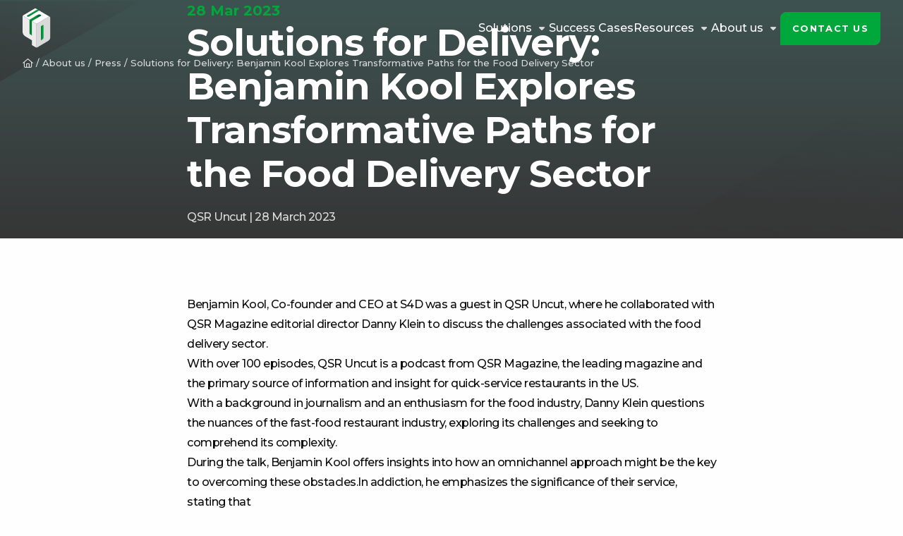

--- FILE ---
content_type: text/html; charset=UTF-8
request_url: https://s4d.eu/press/omnichannel-solutions-food-delivery-challenges/
body_size: 18405
content:
<!doctype html>
<html class="no-js" lang="en-US" >
	<head><meta charset="UTF-8" /><script>if(navigator.userAgent.match(/MSIE|Internet Explorer/i)||navigator.userAgent.match(/Trident\/7\..*?rv:11/i)){var href=document.location.href;if(!href.match(/[?&]nowprocket/)){if(href.indexOf("?")==-1){if(href.indexOf("#")==-1){document.location.href=href+"?nowprocket=1"}else{document.location.href=href.replace("#","?nowprocket=1#")}}else{if(href.indexOf("#")==-1){document.location.href=href+"&nowprocket=1"}else{document.location.href=href.replace("#","&nowprocket=1#")}}}}</script><script>(()=>{class RocketLazyLoadScripts{constructor(){this.v="2.0.4",this.userEvents=["keydown","keyup","mousedown","mouseup","mousemove","mouseover","mouseout","touchmove","touchstart","touchend","touchcancel","wheel","click","dblclick","input"],this.attributeEvents=["onblur","onclick","oncontextmenu","ondblclick","onfocus","onmousedown","onmouseenter","onmouseleave","onmousemove","onmouseout","onmouseover","onmouseup","onmousewheel","onscroll","onsubmit"]}async t(){this.i(),this.o(),/iP(ad|hone)/.test(navigator.userAgent)&&this.h(),this.u(),this.l(this),this.m(),this.k(this),this.p(this),this._(),await Promise.all([this.R(),this.L()]),this.lastBreath=Date.now(),this.S(this),this.P(),this.D(),this.O(),this.M(),await this.C(this.delayedScripts.normal),await this.C(this.delayedScripts.defer),await this.C(this.delayedScripts.async),await this.T(),await this.F(),await this.j(),await this.A(),window.dispatchEvent(new Event("rocket-allScriptsLoaded")),this.everythingLoaded=!0,this.lastTouchEnd&&await new Promise(t=>setTimeout(t,500-Date.now()+this.lastTouchEnd)),this.I(),this.H(),this.U(),this.W()}i(){this.CSPIssue=sessionStorage.getItem("rocketCSPIssue"),document.addEventListener("securitypolicyviolation",t=>{this.CSPIssue||"script-src-elem"!==t.violatedDirective||"data"!==t.blockedURI||(this.CSPIssue=!0,sessionStorage.setItem("rocketCSPIssue",!0))},{isRocket:!0})}o(){window.addEventListener("pageshow",t=>{this.persisted=t.persisted,this.realWindowLoadedFired=!0},{isRocket:!0}),window.addEventListener("pagehide",()=>{this.onFirstUserAction=null},{isRocket:!0})}h(){let t;function e(e){t=e}window.addEventListener("touchstart",e,{isRocket:!0}),window.addEventListener("touchend",function i(o){o.changedTouches[0]&&t.changedTouches[0]&&Math.abs(o.changedTouches[0].pageX-t.changedTouches[0].pageX)<10&&Math.abs(o.changedTouches[0].pageY-t.changedTouches[0].pageY)<10&&o.timeStamp-t.timeStamp<200&&(window.removeEventListener("touchstart",e,{isRocket:!0}),window.removeEventListener("touchend",i,{isRocket:!0}),"INPUT"===o.target.tagName&&"text"===o.target.type||(o.target.dispatchEvent(new TouchEvent("touchend",{target:o.target,bubbles:!0})),o.target.dispatchEvent(new MouseEvent("mouseover",{target:o.target,bubbles:!0})),o.target.dispatchEvent(new PointerEvent("click",{target:o.target,bubbles:!0,cancelable:!0,detail:1,clientX:o.changedTouches[0].clientX,clientY:o.changedTouches[0].clientY})),event.preventDefault()))},{isRocket:!0})}q(t){this.userActionTriggered||("mousemove"!==t.type||this.firstMousemoveIgnored?"keyup"===t.type||"mouseover"===t.type||"mouseout"===t.type||(this.userActionTriggered=!0,this.onFirstUserAction&&this.onFirstUserAction()):this.firstMousemoveIgnored=!0),"click"===t.type&&t.preventDefault(),t.stopPropagation(),t.stopImmediatePropagation(),"touchstart"===this.lastEvent&&"touchend"===t.type&&(this.lastTouchEnd=Date.now()),"click"===t.type&&(this.lastTouchEnd=0),this.lastEvent=t.type,t.composedPath&&t.composedPath()[0].getRootNode()instanceof ShadowRoot&&(t.rocketTarget=t.composedPath()[0]),this.savedUserEvents.push(t)}u(){this.savedUserEvents=[],this.userEventHandler=this.q.bind(this),this.userEvents.forEach(t=>window.addEventListener(t,this.userEventHandler,{passive:!1,isRocket:!0})),document.addEventListener("visibilitychange",this.userEventHandler,{isRocket:!0})}U(){this.userEvents.forEach(t=>window.removeEventListener(t,this.userEventHandler,{passive:!1,isRocket:!0})),document.removeEventListener("visibilitychange",this.userEventHandler,{isRocket:!0}),this.savedUserEvents.forEach(t=>{(t.rocketTarget||t.target).dispatchEvent(new window[t.constructor.name](t.type,t))})}m(){const t="return false",e=Array.from(this.attributeEvents,t=>"data-rocket-"+t),i="["+this.attributeEvents.join("],[")+"]",o="[data-rocket-"+this.attributeEvents.join("],[data-rocket-")+"]",s=(e,i,o)=>{o&&o!==t&&(e.setAttribute("data-rocket-"+i,o),e["rocket"+i]=new Function("event",o),e.setAttribute(i,t))};new MutationObserver(t=>{for(const n of t)"attributes"===n.type&&(n.attributeName.startsWith("data-rocket-")||this.everythingLoaded?n.attributeName.startsWith("data-rocket-")&&this.everythingLoaded&&this.N(n.target,n.attributeName.substring(12)):s(n.target,n.attributeName,n.target.getAttribute(n.attributeName))),"childList"===n.type&&n.addedNodes.forEach(t=>{if(t.nodeType===Node.ELEMENT_NODE)if(this.everythingLoaded)for(const i of[t,...t.querySelectorAll(o)])for(const t of i.getAttributeNames())e.includes(t)&&this.N(i,t.substring(12));else for(const e of[t,...t.querySelectorAll(i)])for(const t of e.getAttributeNames())this.attributeEvents.includes(t)&&s(e,t,e.getAttribute(t))})}).observe(document,{subtree:!0,childList:!0,attributeFilter:[...this.attributeEvents,...e]})}I(){this.attributeEvents.forEach(t=>{document.querySelectorAll("[data-rocket-"+t+"]").forEach(e=>{this.N(e,t)})})}N(t,e){const i=t.getAttribute("data-rocket-"+e);i&&(t.setAttribute(e,i),t.removeAttribute("data-rocket-"+e))}k(t){Object.defineProperty(HTMLElement.prototype,"onclick",{get(){return this.rocketonclick||null},set(e){this.rocketonclick=e,this.setAttribute(t.everythingLoaded?"onclick":"data-rocket-onclick","this.rocketonclick(event)")}})}S(t){function e(e,i){let o=e[i];e[i]=null,Object.defineProperty(e,i,{get:()=>o,set(s){t.everythingLoaded?o=s:e["rocket"+i]=o=s}})}e(document,"onreadystatechange"),e(window,"onload"),e(window,"onpageshow");try{Object.defineProperty(document,"readyState",{get:()=>t.rocketReadyState,set(e){t.rocketReadyState=e},configurable:!0}),document.readyState="loading"}catch(t){console.log("WPRocket DJE readyState conflict, bypassing")}}l(t){this.originalAddEventListener=EventTarget.prototype.addEventListener,this.originalRemoveEventListener=EventTarget.prototype.removeEventListener,this.savedEventListeners=[],EventTarget.prototype.addEventListener=function(e,i,o){o&&o.isRocket||!t.B(e,this)&&!t.userEvents.includes(e)||t.B(e,this)&&!t.userActionTriggered||e.startsWith("rocket-")||t.everythingLoaded?t.originalAddEventListener.call(this,e,i,o):(t.savedEventListeners.push({target:this,remove:!1,type:e,func:i,options:o}),"mouseenter"!==e&&"mouseleave"!==e||t.originalAddEventListener.call(this,e,t.savedUserEvents.push,o))},EventTarget.prototype.removeEventListener=function(e,i,o){o&&o.isRocket||!t.B(e,this)&&!t.userEvents.includes(e)||t.B(e,this)&&!t.userActionTriggered||e.startsWith("rocket-")||t.everythingLoaded?t.originalRemoveEventListener.call(this,e,i,o):t.savedEventListeners.push({target:this,remove:!0,type:e,func:i,options:o})}}J(t,e){this.savedEventListeners=this.savedEventListeners.filter(i=>{let o=i.type,s=i.target||window;return e!==o||t!==s||(this.B(o,s)&&(i.type="rocket-"+o),this.$(i),!1)})}H(){EventTarget.prototype.addEventListener=this.originalAddEventListener,EventTarget.prototype.removeEventListener=this.originalRemoveEventListener,this.savedEventListeners.forEach(t=>this.$(t))}$(t){t.remove?this.originalRemoveEventListener.call(t.target,t.type,t.func,t.options):this.originalAddEventListener.call(t.target,t.type,t.func,t.options)}p(t){let e;function i(e){return t.everythingLoaded?e:e.split(" ").map(t=>"load"===t||t.startsWith("load.")?"rocket-jquery-load":t).join(" ")}function o(o){function s(e){const s=o.fn[e];o.fn[e]=o.fn.init.prototype[e]=function(){return this[0]===window&&t.userActionTriggered&&("string"==typeof arguments[0]||arguments[0]instanceof String?arguments[0]=i(arguments[0]):"object"==typeof arguments[0]&&Object.keys(arguments[0]).forEach(t=>{const e=arguments[0][t];delete arguments[0][t],arguments[0][i(t)]=e})),s.apply(this,arguments),this}}if(o&&o.fn&&!t.allJQueries.includes(o)){const e={DOMContentLoaded:[],"rocket-DOMContentLoaded":[]};for(const t in e)document.addEventListener(t,()=>{e[t].forEach(t=>t())},{isRocket:!0});o.fn.ready=o.fn.init.prototype.ready=function(i){function s(){parseInt(o.fn.jquery)>2?setTimeout(()=>i.bind(document)(o)):i.bind(document)(o)}return"function"==typeof i&&(t.realDomReadyFired?!t.userActionTriggered||t.fauxDomReadyFired?s():e["rocket-DOMContentLoaded"].push(s):e.DOMContentLoaded.push(s)),o([])},s("on"),s("one"),s("off"),t.allJQueries.push(o)}e=o}t.allJQueries=[],o(window.jQuery),Object.defineProperty(window,"jQuery",{get:()=>e,set(t){o(t)}})}P(){const t=new Map;document.write=document.writeln=function(e){const i=document.currentScript,o=document.createRange(),s=i.parentElement;let n=t.get(i);void 0===n&&(n=i.nextSibling,t.set(i,n));const c=document.createDocumentFragment();o.setStart(c,0),c.appendChild(o.createContextualFragment(e)),s.insertBefore(c,n)}}async R(){return new Promise(t=>{this.userActionTriggered?t():this.onFirstUserAction=t})}async L(){return new Promise(t=>{document.addEventListener("DOMContentLoaded",()=>{this.realDomReadyFired=!0,t()},{isRocket:!0})})}async j(){return this.realWindowLoadedFired?Promise.resolve():new Promise(t=>{window.addEventListener("load",t,{isRocket:!0})})}M(){this.pendingScripts=[];this.scriptsMutationObserver=new MutationObserver(t=>{for(const e of t)e.addedNodes.forEach(t=>{"SCRIPT"!==t.tagName||t.noModule||t.isWPRocket||this.pendingScripts.push({script:t,promise:new Promise(e=>{const i=()=>{const i=this.pendingScripts.findIndex(e=>e.script===t);i>=0&&this.pendingScripts.splice(i,1),e()};t.addEventListener("load",i,{isRocket:!0}),t.addEventListener("error",i,{isRocket:!0}),setTimeout(i,1e3)})})})}),this.scriptsMutationObserver.observe(document,{childList:!0,subtree:!0})}async F(){await this.X(),this.pendingScripts.length?(await this.pendingScripts[0].promise,await this.F()):this.scriptsMutationObserver.disconnect()}D(){this.delayedScripts={normal:[],async:[],defer:[]},document.querySelectorAll("script[type$=rocketlazyloadscript]").forEach(t=>{t.hasAttribute("data-rocket-src")?t.hasAttribute("async")&&!1!==t.async?this.delayedScripts.async.push(t):t.hasAttribute("defer")&&!1!==t.defer||"module"===t.getAttribute("data-rocket-type")?this.delayedScripts.defer.push(t):this.delayedScripts.normal.push(t):this.delayedScripts.normal.push(t)})}async _(){await this.L();let t=[];document.querySelectorAll("script[type$=rocketlazyloadscript][data-rocket-src]").forEach(e=>{let i=e.getAttribute("data-rocket-src");if(i&&!i.startsWith("data:")){i.startsWith("//")&&(i=location.protocol+i);try{const o=new URL(i).origin;o!==location.origin&&t.push({src:o,crossOrigin:e.crossOrigin||"module"===e.getAttribute("data-rocket-type")})}catch(t){}}}),t=[...new Map(t.map(t=>[JSON.stringify(t),t])).values()],this.Y(t,"preconnect")}async G(t){if(await this.K(),!0!==t.noModule||!("noModule"in HTMLScriptElement.prototype))return new Promise(e=>{let i;function o(){(i||t).setAttribute("data-rocket-status","executed"),e()}try{if(navigator.userAgent.includes("Firefox/")||""===navigator.vendor||this.CSPIssue)i=document.createElement("script"),[...t.attributes].forEach(t=>{let e=t.nodeName;"type"!==e&&("data-rocket-type"===e&&(e="type"),"data-rocket-src"===e&&(e="src"),i.setAttribute(e,t.nodeValue))}),t.text&&(i.text=t.text),t.nonce&&(i.nonce=t.nonce),i.hasAttribute("src")?(i.addEventListener("load",o,{isRocket:!0}),i.addEventListener("error",()=>{i.setAttribute("data-rocket-status","failed-network"),e()},{isRocket:!0}),setTimeout(()=>{i.isConnected||e()},1)):(i.text=t.text,o()),i.isWPRocket=!0,t.parentNode.replaceChild(i,t);else{const i=t.getAttribute("data-rocket-type"),s=t.getAttribute("data-rocket-src");i?(t.type=i,t.removeAttribute("data-rocket-type")):t.removeAttribute("type"),t.addEventListener("load",o,{isRocket:!0}),t.addEventListener("error",i=>{this.CSPIssue&&i.target.src.startsWith("data:")?(console.log("WPRocket: CSP fallback activated"),t.removeAttribute("src"),this.G(t).then(e)):(t.setAttribute("data-rocket-status","failed-network"),e())},{isRocket:!0}),s?(t.fetchPriority="high",t.removeAttribute("data-rocket-src"),t.src=s):t.src="data:text/javascript;base64,"+window.btoa(unescape(encodeURIComponent(t.text)))}}catch(i){t.setAttribute("data-rocket-status","failed-transform"),e()}});t.setAttribute("data-rocket-status","skipped")}async C(t){const e=t.shift();return e?(e.isConnected&&await this.G(e),this.C(t)):Promise.resolve()}O(){this.Y([...this.delayedScripts.normal,...this.delayedScripts.defer,...this.delayedScripts.async],"preload")}Y(t,e){this.trash=this.trash||[];let i=!0;var o=document.createDocumentFragment();t.forEach(t=>{const s=t.getAttribute&&t.getAttribute("data-rocket-src")||t.src;if(s&&!s.startsWith("data:")){const n=document.createElement("link");n.href=s,n.rel=e,"preconnect"!==e&&(n.as="script",n.fetchPriority=i?"high":"low"),t.getAttribute&&"module"===t.getAttribute("data-rocket-type")&&(n.crossOrigin=!0),t.crossOrigin&&(n.crossOrigin=t.crossOrigin),t.integrity&&(n.integrity=t.integrity),t.nonce&&(n.nonce=t.nonce),o.appendChild(n),this.trash.push(n),i=!1}}),document.head.appendChild(o)}W(){this.trash.forEach(t=>t.remove())}async T(){try{document.readyState="interactive"}catch(t){}this.fauxDomReadyFired=!0;try{await this.K(),this.J(document,"readystatechange"),document.dispatchEvent(new Event("rocket-readystatechange")),await this.K(),document.rocketonreadystatechange&&document.rocketonreadystatechange(),await this.K(),this.J(document,"DOMContentLoaded"),document.dispatchEvent(new Event("rocket-DOMContentLoaded")),await this.K(),this.J(window,"DOMContentLoaded"),window.dispatchEvent(new Event("rocket-DOMContentLoaded"))}catch(t){console.error(t)}}async A(){try{document.readyState="complete"}catch(t){}try{await this.K(),this.J(document,"readystatechange"),document.dispatchEvent(new Event("rocket-readystatechange")),await this.K(),document.rocketonreadystatechange&&document.rocketonreadystatechange(),await this.K(),this.J(window,"load"),window.dispatchEvent(new Event("rocket-load")),await this.K(),window.rocketonload&&window.rocketonload(),await this.K(),this.allJQueries.forEach(t=>t(window).trigger("rocket-jquery-load")),await this.K(),this.J(window,"pageshow");const t=new Event("rocket-pageshow");t.persisted=this.persisted,window.dispatchEvent(t),await this.K(),window.rocketonpageshow&&window.rocketonpageshow({persisted:this.persisted})}catch(t){console.error(t)}}async K(){Date.now()-this.lastBreath>45&&(await this.X(),this.lastBreath=Date.now())}async X(){return document.hidden?new Promise(t=>setTimeout(t)):new Promise(t=>requestAnimationFrame(t))}B(t,e){return e===document&&"readystatechange"===t||(e===document&&"DOMContentLoaded"===t||(e===window&&"DOMContentLoaded"===t||(e===window&&"load"===t||e===window&&"pageshow"===t)))}static run(){(new RocketLazyLoadScripts).t()}}RocketLazyLoadScripts.run()})();</script>
		
		<meta name="viewport" content="width=device-width, initial-scale=1.0" />
		<link rel="shortcut icon" type="image/png" href="https://s4d.eu/wp-content/themes/stuurlui/assets/img/favicon.ico"/>
<link rel="apple-touch-icon" sizes="180x180" href="https://s4d.eu/wp-content/themes/stuurlui/assets/img/apple-touch-icon.png"/>
<link rel="icon" type="image/png" sizes="32x32" href="https://s4d.eu/wp-content/themes/stuurlui/assets/img/favicon-32x32.png"/>
<link rel="icon" type="image/png" sizes="16x16" href="https://s4d.eu/wp-content/themes/stuurlui/assets/img/favicon-16x16.png"/>
<link rel="manifest" href="https://s4d.eu/wp-content/themes/stuurlui/assets/img/site.webmanifest" crossOrigin="use-credentials"/>
		<meta name='robots' content='index, follow, max-image-preview:large, max-snippet:-1, max-video-preview:-1' />

<!-- Google Tag Manager for WordPress by gtm4wp.com -->
<script data-cfasync="false" data-pagespeed-no-defer>
	var gtm4wp_datalayer_name = "dataLayer";
	var dataLayer = dataLayer || [];
</script>
<!-- End Google Tag Manager for WordPress by gtm4wp.com -->
	<!-- This site is optimized with the Yoast SEO plugin v26.7 - https://yoast.com/wordpress/plugins/seo/ -->
	<title>The challenges of the food delivery sector</title>
	<meta name="description" content="Benjamin Kool engages in a conversation with industry expert Danny Klein to discuss the challenges of the food delivery sector." />
	<link rel="canonical" href="https://s4d.eu/press/omnichannel-solutions-food-delivery-challenges/" />
	<meta property="og:locale" content="en_US" />
	<meta property="og:type" content="article" />
	<meta property="og:title" content="The challenges of the food delivery sector" />
	<meta property="og:description" content="Benjamin Kool engages in a conversation with industry expert Danny Klein to discuss the challenges of the food delivery sector." />
	<meta property="og:url" content="https://s4d.eu/press/omnichannel-solutions-food-delivery-challenges/" />
	<meta property="og:site_name" content="S4D" />
	<meta property="article:modified_time" content="2023-12-27T08:43:09+00:00" />
	<meta property="og:image" content="https://s4d.eu/wp-content/uploads/2023/12/Mariana-Drafts-78-1.png" />
	<meta property="og:image:width" content="1600" />
	<meta property="og:image:height" content="800" />
	<meta property="og:image:type" content="image/png" />
	<meta name="twitter:card" content="summary_large_image" />
	<meta name="twitter:image" content="https://s4d.eu/wp-content/uploads/2023/08/How-QSRs-Maximize-Proﬁt-Margins-through-Native-Delivery-1.png" />
	<script type="application/ld+json" class="yoast-schema-graph">{"@context":"https://schema.org","@graph":[{"@type":"WebPage","@id":"https://s4d.eu/press/omnichannel-solutions-food-delivery-challenges/","url":"https://s4d.eu/press/omnichannel-solutions-food-delivery-challenges/","name":"The challenges of the food delivery sector","isPartOf":{"@id":"https://s4d.eu/#website"},"datePublished":"2023-03-28T08:00:04+00:00","dateModified":"2023-12-27T08:43:09+00:00","description":"Benjamin Kool engages in a conversation with industry expert Danny Klein to discuss the challenges of the food delivery sector.","breadcrumb":{"@id":"https://s4d.eu/press/omnichannel-solutions-food-delivery-challenges/#breadcrumb"},"inLanguage":"en-US","potentialAction":[{"@type":"ReadAction","target":["https://s4d.eu/press/omnichannel-solutions-food-delivery-challenges/"]}]},{"@type":"BreadcrumbList","@id":"https://s4d.eu/press/omnichannel-solutions-food-delivery-challenges/#breadcrumb","itemListElement":[{"@type":"ListItem","position":1,"name":"Home","item":"https://s4d.eu/"},{"@type":"ListItem","position":2,"name":"Solutions for Delivery: Benjamin Kool Explores Transformative Paths for the Food Delivery Sector"}]},{"@type":"WebSite","@id":"https://s4d.eu/#website","url":"https://s4d.eu/","name":"S4D","description":"","publisher":{"@id":"https://s4d.eu/#organization"},"potentialAction":[{"@type":"SearchAction","target":{"@type":"EntryPoint","urlTemplate":"https://s4d.eu/?s={search_term_string}"},"query-input":{"@type":"PropertyValueSpecification","valueRequired":true,"valueName":"search_term_string"}}],"inLanguage":"en-US"},{"@type":"Organization","@id":"https://s4d.eu/#organization","name":"S4D","alternateName":"S4D","url":"https://s4d.eu/","logo":{"@type":"ImageObject","inLanguage":"en-US","@id":"https://s4d.eu/#/schema/logo/image/","url":"https://s4d.eu/wp-content/uploads/2025/03/S4D_logo_cube-black-3.png","contentUrl":"https://s4d.eu/wp-content/uploads/2025/03/S4D_logo_cube-black-3.png","width":1908,"height":2249,"caption":"S4D"},"image":{"@id":"https://s4d.eu/#/schema/logo/image/"},"sameAs":["https://linkedin.com/company/solutions4delivery"]}]}</script>
	<!-- / Yoast SEO plugin. -->


<link rel='dns-prefetch' href='//cdnjs.cloudflare.com' />
<link rel='dns-prefetch' href='//kit.fontawesome.com' />

<link rel="alternate" type="application/rss+xml" title="S4D &raquo; Feed" href="https://s4d.eu/feed/" />
<link rel="alternate" type="application/rss+xml" title="S4D &raquo; Comments Feed" href="https://s4d.eu/comments/feed/" />
<link rel="alternate" title="oEmbed (JSON)" type="application/json+oembed" href="https://s4d.eu/wp-json/oembed/1.0/embed?url=https%3A%2F%2Fs4d.eu%2Fpress%2Fomnichannel-solutions-food-delivery-challenges%2F" />
<link rel="alternate" title="oEmbed (XML)" type="text/xml+oembed" href="https://s4d.eu/wp-json/oembed/1.0/embed?url=https%3A%2F%2Fs4d.eu%2Fpress%2Fomnichannel-solutions-food-delivery-challenges%2F&#038;format=xml" />
<style id='wp-img-auto-sizes-contain-inline-css'>
img:is([sizes=auto i],[sizes^="auto," i]){contain-intrinsic-size:3000px 1500px}
/*# sourceURL=wp-img-auto-sizes-contain-inline-css */
</style>
<style id='classic-theme-styles-inline-css'>
/*! This file is auto-generated */
.wp-block-button__link{color:#fff;background-color:#32373c;border-radius:9999px;box-shadow:none;text-decoration:none;padding:calc(.667em + 2px) calc(1.333em + 2px);font-size:1.125em}.wp-block-file__button{background:#32373c;color:#fff;text-decoration:none}
/*# sourceURL=/wp-includes/css/classic-themes.min.css */
</style>
<link data-minify="1" rel='stylesheet' id='child-theme-css' href='https://s4d.eu/wp-content/cache/min/1/wp-content/themes/stuurlui/assets/css/style-1763467174666.css?ver=1768440578' media='all' />
<style id='rocket-lazyload-inline-css'>
.rll-youtube-player{position:relative;padding-bottom:56.23%;height:0;overflow:hidden;max-width:100%;}.rll-youtube-player:focus-within{outline: 2px solid currentColor;outline-offset: 5px;}.rll-youtube-player iframe{position:absolute;top:0;left:0;width:100%;height:100%;z-index:100;background:0 0}.rll-youtube-player img{bottom:0;display:block;left:0;margin:auto;max-width:100%;width:100%;position:absolute;right:0;top:0;border:none;height:auto;-webkit-transition:.4s all;-moz-transition:.4s all;transition:.4s all}.rll-youtube-player img:hover{-webkit-filter:brightness(75%)}.rll-youtube-player .play{height:100%;width:100%;left:0;top:0;position:absolute;background:url(https://s4d.eu/wp-content/plugins/wp-rocket/assets/img/youtube.png) no-repeat center;background-color: transparent !important;cursor:pointer;border:none;}
/*# sourceURL=rocket-lazyload-inline-css */
</style>
<script data-minify="1" data-cookieconsent="ignore" src="https://s4d.eu/wp-content/cache/min/1/ajax/libs/jquery/3.6.0/jquery.min.js?ver=1768440579" id="jquery-js"></script>
<link rel="https://api.w.org/" href="https://s4d.eu/wp-json/" /><link rel="alternate" title="JSON" type="application/json" href="https://s4d.eu/wp-json/wp/v2/press/5133" /><link rel="EditURI" type="application/rsd+xml" title="RSD" href="https://s4d.eu/xmlrpc.php?rsd" />
<meta name="generator" content="WordPress 6.9" />
<link rel='shortlink' href='https://s4d.eu/?p=5133' />

<!-- Google Tag Manager for WordPress by gtm4wp.com -->
<!-- GTM Container placement set to automatic -->
<script data-cfasync="false" data-pagespeed-no-defer>
	var dataLayer_content = {"pagePostType":"press","pagePostType2":"single-press","pagePostAuthor":"kamilla"};
	dataLayer.push( dataLayer_content );
</script>
<script type="rocketlazyloadscript" data-cfasync="false" data-pagespeed-no-defer>
(function(w,d,s,l,i){w[l]=w[l]||[];w[l].push({'gtm.start':
new Date().getTime(),event:'gtm.js'});var f=d.getElementsByTagName(s)[0],
j=d.createElement(s),dl=l!='dataLayer'?'&l='+l:'';j.async=true;j.src=
'//www.googletagmanager.com/gtm.js?id='+i+dl;f.parentNode.insertBefore(j,f);
})(window,document,'script','dataLayer','GTM-WSFXWF5');
</script>
<!-- End Google Tag Manager for WordPress by gtm4wp.com --><noscript><style id="rocket-lazyload-nojs-css">.rll-youtube-player, [data-lazy-src]{display:none !important;}</style></noscript>		
		<!-- <script type="rocketlazyloadscript" data-rocket-src="https://www.googleoptimize.com/optimize.js?id=OPT-WDHBJPK"></script> -->
	<style id='global-styles-inline-css'>
:root{--wp--preset--aspect-ratio--square: 1;--wp--preset--aspect-ratio--4-3: 4/3;--wp--preset--aspect-ratio--3-4: 3/4;--wp--preset--aspect-ratio--3-2: 3/2;--wp--preset--aspect-ratio--2-3: 2/3;--wp--preset--aspect-ratio--16-9: 16/9;--wp--preset--aspect-ratio--9-16: 9/16;--wp--preset--color--black: #000000;--wp--preset--color--cyan-bluish-gray: #abb8c3;--wp--preset--color--white: #ffffff;--wp--preset--color--pale-pink: #f78da7;--wp--preset--color--vivid-red: #cf2e2e;--wp--preset--color--luminous-vivid-orange: #ff6900;--wp--preset--color--luminous-vivid-amber: #fcb900;--wp--preset--color--light-green-cyan: #7bdcb5;--wp--preset--color--vivid-green-cyan: #00d084;--wp--preset--color--pale-cyan-blue: #8ed1fc;--wp--preset--color--vivid-cyan-blue: #0693e3;--wp--preset--color--vivid-purple: #9b51e0;--wp--preset--gradient--vivid-cyan-blue-to-vivid-purple: linear-gradient(135deg,rgb(6,147,227) 0%,rgb(155,81,224) 100%);--wp--preset--gradient--light-green-cyan-to-vivid-green-cyan: linear-gradient(135deg,rgb(122,220,180) 0%,rgb(0,208,130) 100%);--wp--preset--gradient--luminous-vivid-amber-to-luminous-vivid-orange: linear-gradient(135deg,rgb(252,185,0) 0%,rgb(255,105,0) 100%);--wp--preset--gradient--luminous-vivid-orange-to-vivid-red: linear-gradient(135deg,rgb(255,105,0) 0%,rgb(207,46,46) 100%);--wp--preset--gradient--very-light-gray-to-cyan-bluish-gray: linear-gradient(135deg,rgb(238,238,238) 0%,rgb(169,184,195) 100%);--wp--preset--gradient--cool-to-warm-spectrum: linear-gradient(135deg,rgb(74,234,220) 0%,rgb(151,120,209) 20%,rgb(207,42,186) 40%,rgb(238,44,130) 60%,rgb(251,105,98) 80%,rgb(254,248,76) 100%);--wp--preset--gradient--blush-light-purple: linear-gradient(135deg,rgb(255,206,236) 0%,rgb(152,150,240) 100%);--wp--preset--gradient--blush-bordeaux: linear-gradient(135deg,rgb(254,205,165) 0%,rgb(254,45,45) 50%,rgb(107,0,62) 100%);--wp--preset--gradient--luminous-dusk: linear-gradient(135deg,rgb(255,203,112) 0%,rgb(199,81,192) 50%,rgb(65,88,208) 100%);--wp--preset--gradient--pale-ocean: linear-gradient(135deg,rgb(255,245,203) 0%,rgb(182,227,212) 50%,rgb(51,167,181) 100%);--wp--preset--gradient--electric-grass: linear-gradient(135deg,rgb(202,248,128) 0%,rgb(113,206,126) 100%);--wp--preset--gradient--midnight: linear-gradient(135deg,rgb(2,3,129) 0%,rgb(40,116,252) 100%);--wp--preset--font-size--small: 13px;--wp--preset--font-size--medium: 20px;--wp--preset--font-size--large: 36px;--wp--preset--font-size--x-large: 42px;--wp--preset--spacing--20: 0.44rem;--wp--preset--spacing--30: 0.67rem;--wp--preset--spacing--40: 1rem;--wp--preset--spacing--50: 1.5rem;--wp--preset--spacing--60: 2.25rem;--wp--preset--spacing--70: 3.38rem;--wp--preset--spacing--80: 5.06rem;--wp--preset--shadow--natural: 6px 6px 9px rgba(0, 0, 0, 0.2);--wp--preset--shadow--deep: 12px 12px 50px rgba(0, 0, 0, 0.4);--wp--preset--shadow--sharp: 6px 6px 0px rgba(0, 0, 0, 0.2);--wp--preset--shadow--outlined: 6px 6px 0px -3px rgb(255, 255, 255), 6px 6px rgb(0, 0, 0);--wp--preset--shadow--crisp: 6px 6px 0px rgb(0, 0, 0);}:where(.is-layout-flex){gap: 0.5em;}:where(.is-layout-grid){gap: 0.5em;}body .is-layout-flex{display: flex;}.is-layout-flex{flex-wrap: wrap;align-items: center;}.is-layout-flex > :is(*, div){margin: 0;}body .is-layout-grid{display: grid;}.is-layout-grid > :is(*, div){margin: 0;}:where(.wp-block-columns.is-layout-flex){gap: 2em;}:where(.wp-block-columns.is-layout-grid){gap: 2em;}:where(.wp-block-post-template.is-layout-flex){gap: 1.25em;}:where(.wp-block-post-template.is-layout-grid){gap: 1.25em;}.has-black-color{color: var(--wp--preset--color--black) !important;}.has-cyan-bluish-gray-color{color: var(--wp--preset--color--cyan-bluish-gray) !important;}.has-white-color{color: var(--wp--preset--color--white) !important;}.has-pale-pink-color{color: var(--wp--preset--color--pale-pink) !important;}.has-vivid-red-color{color: var(--wp--preset--color--vivid-red) !important;}.has-luminous-vivid-orange-color{color: var(--wp--preset--color--luminous-vivid-orange) !important;}.has-luminous-vivid-amber-color{color: var(--wp--preset--color--luminous-vivid-amber) !important;}.has-light-green-cyan-color{color: var(--wp--preset--color--light-green-cyan) !important;}.has-vivid-green-cyan-color{color: var(--wp--preset--color--vivid-green-cyan) !important;}.has-pale-cyan-blue-color{color: var(--wp--preset--color--pale-cyan-blue) !important;}.has-vivid-cyan-blue-color{color: var(--wp--preset--color--vivid-cyan-blue) !important;}.has-vivid-purple-color{color: var(--wp--preset--color--vivid-purple) !important;}.has-black-background-color{background-color: var(--wp--preset--color--black) !important;}.has-cyan-bluish-gray-background-color{background-color: var(--wp--preset--color--cyan-bluish-gray) !important;}.has-white-background-color{background-color: var(--wp--preset--color--white) !important;}.has-pale-pink-background-color{background-color: var(--wp--preset--color--pale-pink) !important;}.has-vivid-red-background-color{background-color: var(--wp--preset--color--vivid-red) !important;}.has-luminous-vivid-orange-background-color{background-color: var(--wp--preset--color--luminous-vivid-orange) !important;}.has-luminous-vivid-amber-background-color{background-color: var(--wp--preset--color--luminous-vivid-amber) !important;}.has-light-green-cyan-background-color{background-color: var(--wp--preset--color--light-green-cyan) !important;}.has-vivid-green-cyan-background-color{background-color: var(--wp--preset--color--vivid-green-cyan) !important;}.has-pale-cyan-blue-background-color{background-color: var(--wp--preset--color--pale-cyan-blue) !important;}.has-vivid-cyan-blue-background-color{background-color: var(--wp--preset--color--vivid-cyan-blue) !important;}.has-vivid-purple-background-color{background-color: var(--wp--preset--color--vivid-purple) !important;}.has-black-border-color{border-color: var(--wp--preset--color--black) !important;}.has-cyan-bluish-gray-border-color{border-color: var(--wp--preset--color--cyan-bluish-gray) !important;}.has-white-border-color{border-color: var(--wp--preset--color--white) !important;}.has-pale-pink-border-color{border-color: var(--wp--preset--color--pale-pink) !important;}.has-vivid-red-border-color{border-color: var(--wp--preset--color--vivid-red) !important;}.has-luminous-vivid-orange-border-color{border-color: var(--wp--preset--color--luminous-vivid-orange) !important;}.has-luminous-vivid-amber-border-color{border-color: var(--wp--preset--color--luminous-vivid-amber) !important;}.has-light-green-cyan-border-color{border-color: var(--wp--preset--color--light-green-cyan) !important;}.has-vivid-green-cyan-border-color{border-color: var(--wp--preset--color--vivid-green-cyan) !important;}.has-pale-cyan-blue-border-color{border-color: var(--wp--preset--color--pale-cyan-blue) !important;}.has-vivid-cyan-blue-border-color{border-color: var(--wp--preset--color--vivid-cyan-blue) !important;}.has-vivid-purple-border-color{border-color: var(--wp--preset--color--vivid-purple) !important;}.has-vivid-cyan-blue-to-vivid-purple-gradient-background{background: var(--wp--preset--gradient--vivid-cyan-blue-to-vivid-purple) !important;}.has-light-green-cyan-to-vivid-green-cyan-gradient-background{background: var(--wp--preset--gradient--light-green-cyan-to-vivid-green-cyan) !important;}.has-luminous-vivid-amber-to-luminous-vivid-orange-gradient-background{background: var(--wp--preset--gradient--luminous-vivid-amber-to-luminous-vivid-orange) !important;}.has-luminous-vivid-orange-to-vivid-red-gradient-background{background: var(--wp--preset--gradient--luminous-vivid-orange-to-vivid-red) !important;}.has-very-light-gray-to-cyan-bluish-gray-gradient-background{background: var(--wp--preset--gradient--very-light-gray-to-cyan-bluish-gray) !important;}.has-cool-to-warm-spectrum-gradient-background{background: var(--wp--preset--gradient--cool-to-warm-spectrum) !important;}.has-blush-light-purple-gradient-background{background: var(--wp--preset--gradient--blush-light-purple) !important;}.has-blush-bordeaux-gradient-background{background: var(--wp--preset--gradient--blush-bordeaux) !important;}.has-luminous-dusk-gradient-background{background: var(--wp--preset--gradient--luminous-dusk) !important;}.has-pale-ocean-gradient-background{background: var(--wp--preset--gradient--pale-ocean) !important;}.has-electric-grass-gradient-background{background: var(--wp--preset--gradient--electric-grass) !important;}.has-midnight-gradient-background{background: var(--wp--preset--gradient--midnight) !important;}.has-small-font-size{font-size: var(--wp--preset--font-size--small) !important;}.has-medium-font-size{font-size: var(--wp--preset--font-size--medium) !important;}.has-large-font-size{font-size: var(--wp--preset--font-size--large) !important;}.has-x-large-font-size{font-size: var(--wp--preset--font-size--x-large) !important;}
/*# sourceURL=global-styles-inline-css */
</style>
<meta name="generator" content="WP Rocket 3.20.3" data-wpr-features="wpr_delay_js wpr_defer_js wpr_minify_js wpr_lazyload_images wpr_lazyload_iframes wpr_image_dimensions wpr_minify_css wpr_preload_links wpr_desktop" /></head>
	<body class="wp-singular press-template-default single single-press postid-5133 wp-theme-stuurlui site-1">
		
<!-- GTM Container placement set to automatic -->
<!-- Google Tag Manager (noscript) -->
				<noscript><iframe src="https://www.googletagmanager.com/ns.html?id=GTM-WSFXWF5" height="0" width="0" style="display:none;visibility:hidden" aria-hidden="true"></iframe></noscript>
<!-- End Google Tag Manager (noscript) -->		<a href="#main" class="skiplink">To main content</a>
		<a href="#menu" class="skiplink">To navigation</a>
		<header data-rocket-location-hash="84af08d63da94e29de09c8aa228f559b" id="site-header" class="site-header">
			<div data-rocket-location-hash="172af447f825ea622f435e854125e7a1" class="header-wrapper">
				<div data-rocket-location-hash="5cd83cba399d508b78dc1100d7c0521b" class="site-branding">
					<a id="logo" href="https://s4d.eu">
													<img width="40" height="56" class="header-logo" src="data:image/svg+xml,%3Csvg%20xmlns='http://www.w3.org/2000/svg'%20viewBox='0%200%2040%2056'%3E%3C/svg%3E" alt="S4D" data-lazy-src="https://s4d.eu/wp-content/uploads/2025/06/icon-s4d-v2.svg" /><noscript><img width="40" height="56" class="header-logo" src="https://s4d.eu/wp-content/uploads/2025/06/icon-s4d-v2.svg" alt="S4D" /></noscript>
													<span class="screen-reader-text">Go to homepage</span>
					</a>
				</div>

				<div data-rocket-location-hash="3f452a4b8b2a19b21a7976410aebe959" id="menus">
					<nav id="menu" aria-label="Main menu">
						<ul id="menu-main" class="vertical large-horizontal menu" data-responsive-menu="drilldown large-dropdown" data-parent-link="true" data-submenu-toggle="true" data-back-button='<li class="js-drilldown-back"><a href="javascript:void(0);">Back</a></li>'><li class="megamenu menu-item menu-item-type-post_type menu-item-object-page menu-item-has-children menu-item-1109"><a href="https://s4d.eu/solutions/">Solutions<i class="fa-solid fa-caret-down"></i></a>
<ul class="vertical menu">
<li class="no-arrow">
<div class="submenu-items-wrap">
<ul class="vertical menu">
	<li class="menu-item menu-item-type-post_type menu-item-object-page menu-item-has-children menu-item-1210"><a href="https://s4d.eu/solutions/elevate-customer-experience-qsr/"><i></i>  Elevate Customer Experience</a>
	<ul class="vertical menu">
<li class="no-arrow">
<div class="submenu-items-wrap">
<ul class="vertical menu">
		<li class="menu-item menu-item-type-post_type menu-item-object-solution menu-item-1908"><a href="https://s4d.eu/solution/restaurant-website/">Website</a></li>
		<li class="menu-item menu-item-type-post_type menu-item-object-solution menu-item-1907"><a href="https://s4d.eu/solution/mobile-app/">App</a></li>
		<li class="menu-item menu-item-type-post_type menu-item-object-solution menu-item-1909"><a href="https://s4d.eu/solution/self-order-kiosk/">Self-Order Kiosk</a></li>
		<li class="menu-item menu-item-type-post_type menu-item-object-solution menu-item-2564"><a href="https://s4d.eu/solution/loyalty-program/">Loyalty Program</a></li>
		<li class="menu-item menu-item-type-post_type menu-item-object-solution menu-item-5382"><a href="https://s4d.eu/solution/order-status-screen/">Order Status Screen</a></li>
		<li class="menu-item menu-item-type-post_type menu-item-object-solution menu-item-5401"><a href="https://s4d.eu/solution/customer-display/">Customer Display</a></li>

	</ul>
</div>
</li>
</ul>
</li>
	<li class="menu-item menu-item-type-post_type menu-item-object-page menu-item-has-children menu-item-1209"><a href="https://s4d.eu/solutions/prepare-and-deliver-efficiently-qsr/"><i></i>  Prepare &#038; Deliver Efficiently</a>
	<ul class="vertical menu">
<li class="no-arrow">
<div class="submenu-items-wrap">
<ul class="vertical menu">
		<li class="menu-item menu-item-type-post_type menu-item-object-solution menu-item-2560"><a href="https://s4d.eu/solution/kitchen-display-system-kds/">Kitchen Display System (KDS)</a></li>
		<li class="menu-item menu-item-type-custom menu-item-object-custom menu-item-3649"><a href="https://s4d.eu/solution/pack-display/?preview=true">Pack Display</a></li>
		<li class="menu-item menu-item-type-post_type menu-item-object-solution menu-item-2562"><a href="https://s4d.eu/solution/dispatching-display/">Dispatching Display</a></li>
		<li class="menu-item menu-item-type-post_type menu-item-object-solution menu-item-2561"><a href="https://s4d.eu/solution/driver-app/">Driver App</a></li>
		<li class="menu-item menu-item-type-post_type menu-item-object-solution menu-item-2563"><a href="https://s4d.eu/solution/delivery-platform-integrations/">Delivery Platform Integrations</a></li>

	</ul>
</div>
</li>
</ul>
</li>
	<li class="menu-item menu-item-type-post_type menu-item-object-page menu-item-has-children menu-item-1208"><a href="https://s4d.eu/solutions/improve-restaurant-chain-management/"><i></i> Improve Restaurant Chain Management</a>
	<ul class="vertical menu">
<li class="no-arrow">
<div class="submenu-items-wrap">
<ul class="vertical menu">
		<li class="menu-item menu-item-type-post_type menu-item-object-solution menu-item-1910"><a href="https://s4d.eu/solution/pos-system/">Point of Sale (POS)</a></li>
		<li class="menu-item menu-item-type-post_type menu-item-object-solution menu-item-1905"><a href="https://s4d.eu/solution/central-menu-management/">Central Menu Management</a></li>
		<li class="menu-item menu-item-type-post_type menu-item-object-solution menu-item-2833"><a href="https://s4d.eu/solution/delivery-management/">Delivery Management</a></li>
		<li class="menu-item menu-item-type-post_type menu-item-object-solution menu-item-1903"><a href="https://s4d.eu/solution/staff-management/">Staff Management</a></li>
		<li class="menu-item menu-item-type-post_type menu-item-object-solution menu-item-1904"><a href="https://s4d.eu/solution/inventory-module/">Stock Management</a></li>
		<li class="menu-item menu-item-type-post_type menu-item-object-solution menu-item-2723"><a href="https://s4d.eu/solution/payment-provider-integrations/">Payment Integration</a></li>

	</ul>
</div>
</li>
</ul>
</li>
	<li class="menu-item menu-item-type-custom menu-item-object-custom menu-item-has-children menu-item-1629"><a href="https://s4d.eu/data-driven-business-decisions-qsr/"><i></i> Make Data-Driven Business Decisions</a>
	<ul class="vertical menu">
<li class="no-arrow">
<div class="submenu-items-wrap">
<ul class="vertical menu">
		<li class="menu-item menu-item-type-post_type menu-item-object-solution menu-item-2567"><a href="https://s4d.eu/solution/chain-wide-business-data/">Chain-Wide Business Data</a></li>
		<li class="menu-item menu-item-type-post_type menu-item-object-solution menu-item-2565"><a href="https://s4d.eu/solution/net-promoter-score/">Net Promoter Score (NPS)</a></li>
		<li class="menu-item menu-item-type-post_type menu-item-object-solution menu-item-2566"><a href="https://s4d.eu/solution/customer-data-management/">Customer Data Management</a></li>
		<li class="menu-item menu-item-type-post_type menu-item-object-solution menu-item-1902"><a href="https://s4d.eu/solution/reporting-tool/">Reporting Tool</a></li>

	</ul>
</div>
</li>
</ul>
</li>

</ul>
</div>
</li>
</ul>
</li>
<li class="menu-item menu-item-type-post_type menu-item-object-page menu-item-1108"><a href="https://s4d.eu/success-cases/">Success Cases</a></li>
<li class="menu-item menu-item-type-post_type menu-item-object-page menu-item-has-children menu-item-1106"><a href="https://s4d.eu/resources/">Resources<i class="fa-solid fa-caret-down"></i></a>
<ul class="vertical menu">
<li class="no-arrow">
<div class="submenu-items-wrap">
<ul class="vertical menu">
	<li class="menu-item menu-item-type-custom menu-item-object-custom menu-item-1676"><a href="https://s4d.eu/resources/?_resources_categories=blog">Blogs</a></li>
	<li class="menu-item menu-item-type-custom menu-item-object-custom menu-item-1677"><a href="https://s4d.eu/resources/?_resources_categories=ebooks">eBooks</a></li>
	<li class="menu-item menu-item-type-custom menu-item-object-custom menu-item-1679"><a href="https://s4d.eu/resources/?_resources_categories=events">Events</a></li>
	<li class="menu-item menu-item-type-custom menu-item-object-custom menu-item-3331"><a href="https://s4d.eu/resources/?_resources_categories=webinars">Webinars</a></li>

</ul>
</div>
</li>
</ul>
</li>
<li class="menu-item menu-item-type-post_type menu-item-object-page menu-item-has-children menu-item-1107"><a href="https://s4d.eu/about-us-s4d/">About us<i class="fa-solid fa-caret-down"></i></a>
<ul class="vertical menu">
<li class="no-arrow">
<div class="submenu-items-wrap">
<ul class="vertical menu">
	<li class="menu-item menu-item-type-post_type menu-item-object-page menu-item-1214"><a href="https://s4d.eu/about-us-s4d/team/">Team</a></li>
	<li class="menu-item menu-item-type-post_type menu-item-object-page menu-item-5623"><a href="https://s4d.eu/about-us-s4d/careers/">Careers</a></li>
	<li class="menu-item menu-item-type-post_type menu-item-object-page menu-item-1212"><a href="https://s4d.eu/about-us-s4d/press/">Press</a></li>

</ul>
</div>
</li>
</ul>
</li>
<li class="btn show-for-large menu-item menu-item-type-custom menu-item-object-custom menu-item-3946"><a href="https://s4d.eu/contact-us/">Contact Us</a></li>
</ul>					</nav>
				</div>

									<a class="btn primary show-for-small" href="https://s4d.eu/contact-us/" target="_self">Contact Us</a>
					
				<div data-rocket-location-hash="4e942f7cd24358140cbcdbce034b51f9" class="menutoggle" data-responsive-toggle="menus" data-hide-for="large">
					<button class="menu-icon" type="button" data-toggle="menus">
						<i class="far fa-bars"></i>
						<i class="far fa-times"></i>
						<span class="screen-reader-text">Menu</span>
					</button>
				</div>
			</div>
					<div data-rocket-location-hash="71e38b53a0d00fecbfddb8bff5780c14" class="breadcrumbs body-s" typeof="BreadcrumbList" vocab="https://schema.org/">
			<span property="itemListElement" typeof="ListItem"><a property="item" typeof="WebPage" title="Go to S4D." href="https://s4d.eu" class="home" ><span property="name"><i class="fa-regular fa-home"></i></span></a><meta property="position" content="1"></span> / <span property="itemListElement" typeof="ListItem"><a property="item" typeof="WebPage" title="Go to About us." href="https://s4d.eu/about-us-s4d/" class="post post-page" ><span property="name">About us</span></a><meta property="position" content="2"></span> / <span property="itemListElement" typeof="ListItem"><a property="item" typeof="WebPage" title="Go to Press." href="https://s4d.eu/about-us-s4d/press/" class="press-root post post-press" ><span property="name">Press</span></a><meta property="position" content="3"></span> / <span property="itemListElement" typeof="ListItem"><span property="name" class="post post-press current-item">Solutions for Delivery: Benjamin Kool Explores Transformative Paths for the Food Delivery Sector</span><meta property="url" content="https://s4d.eu/press/omnichannel-solutions-food-delivery-challenges/"><meta property="position" content="4"></span>		</div>
				</header>
		<main data-rocket-location-hash="3dab73754d44a2660ad6d2af3e31fef9" id="main">
			<section data-rocket-location-hash="b5019bd09366493f46dcbffea47d8ad4" class="header ">
				<div data-rocket-location-hash="92d8acbcf9ddac6e87dd983e0763f71e" class="grid-container">
					<div class="grid-x grid-margin-x">
						<div class="cell medium-offset-1 medium-10 large-offset-2 large-8">
							<span class="meta subtitle">
								28 Mar 2023							</span>
							<h1>Solutions for Delivery: Benjamin Kool Explores Transformative Paths for the Food Delivery Sector</h1>
							<p><p>QSR Uncut | 28 March 2023</p>
</p>
						</div>
					</div>
				</div>
				<div data-rocket-location-hash="cd718fb31d15a5be7cb084c9440b72d4" class="grid-container">
					<div class="grid-x">
						<div class="cell">
													</div>
					</div>
				</div>
				<div data-rocket-location-hash="74fdeada7d09d6a3949d99adabd00833" class="spacer"></div>
			</section>
			<!-- single-content -->
<section data-rocket-location-hash="f5548312e4482bbd27b058677b883d0d" class="single-content  ">
	<div data-rocket-location-hash="5c44552fe6930e0c21201333656ad4d3" class="background no-bg">
		<div data-rocket-location-hash="443472c7822063ad2c0690521fee6d40" class="grid-container">
			<div class="grid-x grid-margin-x">
				<div class="cell medium-offset-1 medium-10 large-offset-2 large-8">
				<p>Benjamin Kool, Co-founder and CEO at S4D was a guest in QSR Uncut, where he collaborated with QSR Magazine editorial director Danny Klein to discuss the challenges associated with the food delivery sector.<br />
With over 100 episodes, QSR Uncut is a podcast from QSR Magazine, the leading magazine and the primary source of information and insight for quick-service restaurants in the US.<br />
With a background in journalism and an enthusiasm for the food industry, Danny Klein questions the nuances of the fast-food restaurant industry, exploring its challenges and seeking to comprehend its complexity.<br />
During the talk, Benjamin Kool offers insights into how an omnichannel approach might be the key to overcoming these obstacles.In addiction, he emphasizes the significance of their service, stating that </p>
<h5>“Value is not only price, value is also the reliability of a partner being able to always deliver within a certain time frame, that they know the quality is always at a certain standard.”</h5>
<p>Besides as the CEO of Solutions 4 Delivery, Benjamin Kool brings a wealth of experience and a fresh perspective to the table.</p>
<p><a href="https://www.buzzsprout.com/238017/12533521">Join the conversation</a> between Benjamin Kool and Danny Klein, enlightening on the potential of omnichannel strategies to reshape the future of food delivery and address the sector&#8217;s urgent needs.</p>
				</div>
			</div>
		</div>
	</div>
</section>
<!-- end:single-content -->
<!-- cta -->
<section data-rocket-location-hash="3d0cca5bdd42ec537d87a1e16af73715" class="cta  ">
	<div data-rocket-location-hash="1d41fb2158e883b3c7a20c82f30be7c4" class="background no-bg">
		<div class="grid-container">
			<div class="grid-x grid-margin-x">
				<div class="cell large-8 large-offset-2 medium-10 medium-offset-1 small-12">
					<div class="cta-wrapper">
													<h2>Listen to the full podcast </h2>
														<a href="https://www.buzzsprout.com/238017/12533521" target="_self" class="btn big-round">Join here</a>
												</div>
				</div>
			</div>
		</div>
	</div>
</section>
<!-- end:cta -->
	</main>
	<footer data-rocket-location-hash="6d41299430b196ebba444d9c2079e0eb">
		<div data-rocket-location-hash="2180a0b65ee85c0a323a80505ae2cf69" class="icon">
					<img width="40" height="56" class="footer-logo" src="data:image/svg+xml,%3Csvg%20xmlns='http://www.w3.org/2000/svg'%20viewBox='0%200%2040%2056'%3E%3C/svg%3E" alt="S4D" data-lazy-src="https://s4d.eu/wp-content/uploads/2025/06/icon-s4d-v2.svg" /><noscript><img width="40" height="56" class="footer-logo" src="https://s4d.eu/wp-content/uploads/2025/06/icon-s4d-v2.svg" alt="S4D" /></noscript>
					</div>
		<div class="grid-container">
			<div data-rocket-location-hash="64f2c05ea33c18161965418f1455d248" class="grid-x grid-margin-x widgets">
				<div class="cell large-5">
					<div id="custom_html-2" class="widget_text widget widget_custom_html"><div class="textwidget custom-html-widget"></div></div><div id="text-2" class="widget widget_text"><span class="widget-title">About S4D</span>			<div class="textwidget"><p>S4D is the omnichannel solution for quick-service restaurant chains.</p>
<p>We deliver all digital ingredients to help restaurant chain operators to do better business by providing turbocharged e-commerce, full operational control, and actionable data.</p>
<p>&nbsp;</p>
</div>
		</div>												<p class="phone"><i class="fa-light fa-faw fa-phone"></i> <a href="tel:+319701025337" target="_self">EU +31 97 010 25337</a></p>
														<p class="phone"><i class="fa-light fa-faw fa-phone"></i> <a href="tel:+447476554369" target="_self">UK +44 7476 554 369</a></p>
														<p class="phone"><i class="fa-light fa-faw fa-phone"></i> <a href="tel:+4932229990083" target="_self">DE +49 3222 9990 083</a></p>
														<p class="phone"><i class="fa-light fa-faw fa-phone"></i> <a href="tel:+16504570274" target="_self">US +1 650 457 0274</a></p>
														<p class="email"><i class="fa-light fa-faw fa-envelope"></i> <a href="mailto:info@s4d.eu" target="_self">info@s4d.eu</a></p>
														<p class="email"><i class="fa-light fa-faw fa-envelope"></i> <a href="mailto:sales@s4d.eu" target="_self">sales@s4d.eu</a></p>
													<div class="socialswidget">
		<a class="sociallink" href="https://www.youtube.com/channel/UCs8O_qiHUm6K0MCPTmlnDOw" rel="noreferrer" target="_blank"><i class="fab fa-youtube"></i><span class="screen-reader-text">Go to YouTube</span></a><a class="sociallink" href="https://twitter.com/S4D_eu" rel="noreferrer" target="_blank"><i class="fab fa-twitter"></i><span class="screen-reader-text">Go to Twitter</span></a><a class="sociallink" href="https://www.linkedin.com/company/solutions4delivery" rel="noreferrer" target="_blank"><i class="fab fa-linkedin"></i><span class="screen-reader-text">Go to LinkedIn</span></a>	</div>
					</div>
				<div class="cell large-3 large-offset-1 medium-6">
					<div id="nav_menu-7" class="widget widget_nav_menu"><span class="widget-title">Solutions</span><div class="menu-solutions-container"><ul id="menu-solutions" class="menu"><li class="menu-item menu-item-type-post_type menu-item-object-solution menu-item-2882"><a href="https://s4d.eu/solution/pos-system/">Point of Sale (POS)</a></li>
<li class="menu-item menu-item-type-post_type menu-item-object-solution menu-item-2880"><a href="https://s4d.eu/solution/restaurant-website/">Website</a></li>
<li class="menu-item menu-item-type-post_type menu-item-object-solution menu-item-2879"><a href="https://s4d.eu/solution/mobile-app/">App</a></li>
<li class="menu-item menu-item-type-post_type menu-item-object-solution menu-item-2881"><a href="https://s4d.eu/solution/self-order-kiosk/">Self-Order Kiosk</a></li>
<li class="menu-item menu-item-type-post_type menu-item-object-solution menu-item-2875"><a href="https://s4d.eu/solution/kitchen-display-system-kds/">Kitchen Display System (KDS)</a></li>
<li class="menu-item menu-item-type-post_type menu-item-object-solution menu-item-2877"><a href="https://s4d.eu/solution/dispatching-display/">Dispatching Display</a></li>
<li class="menu-item menu-item-type-post_type menu-item-object-solution menu-item-2869"><a href="https://s4d.eu/solution/delivery-management/">Delivery Management</a></li>
<li class="menu-item menu-item-type-post_type menu-item-object-solution menu-item-2876"><a href="https://s4d.eu/solution/driver-app/">Driver App</a></li>
<li class="menu-item menu-item-type-post_type menu-item-object-solution menu-item-2878"><a href="https://s4d.eu/solution/delivery-platform-integrations/">Delivery Platform Integrations</a></li>
<li class="menu-item menu-item-type-custom menu-item-object-custom menu-item-3648"><a href="https://s4d.eu/solution/pack-display/?preview=true">Pack Display</a></li>
<li class="menu-item menu-item-type-post_type menu-item-object-solution menu-item-2871"><a href="https://s4d.eu/solution/loyalty-program/">Loyalty Program</a></li>
<li class="menu-item menu-item-type-post_type menu-item-object-solution menu-item-2872"><a href="https://s4d.eu/solution/net-promoter-score/">Net Promoter Score (NPS)</a></li>
<li class="menu-item menu-item-type-post_type menu-item-object-solution menu-item-2883"><a href="https://s4d.eu/solution/reporting-tool/">Reporting Tool</a></li>
<li class="menu-item menu-item-type-post_type menu-item-object-solution menu-item-2873"><a href="https://s4d.eu/solution/customer-data-management/">Customer Data Management</a></li>
<li class="menu-item menu-item-type-post_type menu-item-object-solution menu-item-2874"><a href="https://s4d.eu/solution/chain-wide-business-data/">Chain-wide Business Data</a></li>
<li class="menu-item menu-item-type-post_type menu-item-object-solution menu-item-2870"><a href="https://s4d.eu/solution/payment-provider-integrations/">Payment Integration</a></li>
</ul></div></div>				</div>
				<div class="cell large-3 medium-6">
					<div id="nav_menu-8" class="widget widget_nav_menu"><span class="widget-title">Company</span><div class="menu-about-us-container"><ul id="menu-about-us" class="menu"><li class="menu-item menu-item-type-post_type menu-item-object-page menu-item-1140"><a href="https://s4d.eu/about-us-s4d/">About us</a></li>
<li class="menu-item menu-item-type-post_type menu-item-object-page menu-item-1147"><a href="https://s4d.eu/about-us-s4d/team/">Team</a></li>
<li class="menu-item menu-item-type-post_type menu-item-object-page menu-item-5624"><a href="https://s4d.eu/about-us-s4d/careers/">Careers</a></li>
<li class="menu-item menu-item-type-post_type menu-item-object-page menu-item-1149"><a href="https://s4d.eu/about-us-s4d/press/">Press</a></li>
<li class="menu-item menu-item-type-post_type menu-item-object-page menu-item-1150"><a href="https://s4d.eu/resources/">Resources</a></li>
<li class="menu-item menu-item-type-post_type menu-item-object-page menu-item-1152"><a href="https://s4d.eu/success-cases/">Success Cases</a></li>
<li class="menu-item menu-item-type-post_type menu-item-object-page menu-item-4915"><a href="https://s4d.eu/privacy-policy/">Privacy Statement</a></li>
<li class="menu-item menu-item-type-post_type menu-item-object-page menu-item-7262"><a href="https://s4d.eu/responsible-disclosure/">Responsible Disclosure</a></li>
</ul></div></div><div id="text-6" class="widget widget_text">			<div class="textwidget"><p>&nbsp;</p>
<p>&nbsp;</p>
<p><img decoding="async" class="wp-image-6830 alignleft" src="data:image/svg+xml,%3Csvg%20xmlns='http://www.w3.org/2000/svg'%20viewBox='0%200%20262%2069'%3E%3C/svg%3E" alt="" width="262" height="69" data-lazy-srcset="https://s4d.eu/wp-content/uploads/2025/02/BC-Certified-logo_ISO-27001-2022-RVA_ENG-wit.png 1067w, https://s4d.eu/wp-content/uploads/2025/02/BC-Certified-logo_ISO-27001-2022-RVA_ENG-wit-600x159.png 600w" data-lazy-sizes="(max-width: 262px) 100vw, 262px" data-lazy-src="https://s4d.eu/wp-content/uploads/2025/02/BC-Certified-logo_ISO-27001-2022-RVA_ENG-wit.png" /><noscript><img decoding="async" class="wp-image-6830 alignleft" src="https://s4d.eu/wp-content/uploads/2025/02/BC-Certified-logo_ISO-27001-2022-RVA_ENG-wit.png" alt="" width="262" height="69" srcset="https://s4d.eu/wp-content/uploads/2025/02/BC-Certified-logo_ISO-27001-2022-RVA_ENG-wit.png 1067w, https://s4d.eu/wp-content/uploads/2025/02/BC-Certified-logo_ISO-27001-2022-RVA_ENG-wit-600x159.png 600w" sizes="(max-width: 262px) 100vw, 262px" /></noscript></p>
<p>&nbsp;</p>
<p>&nbsp;</p>
<p>&nbsp;</p>
</div>
		</div>				</div>
			</div>
		</div>
	</footer>

	<script type="speculationrules">
{"prefetch":[{"source":"document","where":{"and":[{"href_matches":"/*"},{"not":{"href_matches":["/wp-*.php","/wp-admin/*","/wp-content/uploads/*","/wp-content/*","/wp-content/plugins/*","/wp-content/themes/stuurlui/*","/*\\?(.+)"]}},{"not":{"selector_matches":"a[rel~=\"nofollow\"]"}},{"not":{"selector_matches":".no-prefetch, .no-prefetch a"}}]},"eagerness":"conservative"}]}
</script>
<script type="rocketlazyloadscript" id="rocket-browser-checker-js-after">
"use strict";var _createClass=function(){function defineProperties(target,props){for(var i=0;i<props.length;i++){var descriptor=props[i];descriptor.enumerable=descriptor.enumerable||!1,descriptor.configurable=!0,"value"in descriptor&&(descriptor.writable=!0),Object.defineProperty(target,descriptor.key,descriptor)}}return function(Constructor,protoProps,staticProps){return protoProps&&defineProperties(Constructor.prototype,protoProps),staticProps&&defineProperties(Constructor,staticProps),Constructor}}();function _classCallCheck(instance,Constructor){if(!(instance instanceof Constructor))throw new TypeError("Cannot call a class as a function")}var RocketBrowserCompatibilityChecker=function(){function RocketBrowserCompatibilityChecker(options){_classCallCheck(this,RocketBrowserCompatibilityChecker),this.passiveSupported=!1,this._checkPassiveOption(this),this.options=!!this.passiveSupported&&options}return _createClass(RocketBrowserCompatibilityChecker,[{key:"_checkPassiveOption",value:function(self){try{var options={get passive(){return!(self.passiveSupported=!0)}};window.addEventListener("test",null,options),window.removeEventListener("test",null,options)}catch(err){self.passiveSupported=!1}}},{key:"initRequestIdleCallback",value:function(){!1 in window&&(window.requestIdleCallback=function(cb){var start=Date.now();return setTimeout(function(){cb({didTimeout:!1,timeRemaining:function(){return Math.max(0,50-(Date.now()-start))}})},1)}),!1 in window&&(window.cancelIdleCallback=function(id){return clearTimeout(id)})}},{key:"isDataSaverModeOn",value:function(){return"connection"in navigator&&!0===navigator.connection.saveData}},{key:"supportsLinkPrefetch",value:function(){var elem=document.createElement("link");return elem.relList&&elem.relList.supports&&elem.relList.supports("prefetch")&&window.IntersectionObserver&&"isIntersecting"in IntersectionObserverEntry.prototype}},{key:"isSlowConnection",value:function(){return"connection"in navigator&&"effectiveType"in navigator.connection&&("2g"===navigator.connection.effectiveType||"slow-2g"===navigator.connection.effectiveType)}}]),RocketBrowserCompatibilityChecker}();
//# sourceURL=rocket-browser-checker-js-after
</script>
<script id="rocket-preload-links-js-extra">
var RocketPreloadLinksConfig = {"excludeUris":"/(?:.+/)?feed(?:/(?:.+/?)?)?$|/(?:.+/)?embed/|http://(/%5B/%5D+)?/(index.php/)?(.*)wp-json(/.*|$)|/refer/|/go/|/recommend/|/recommends/","usesTrailingSlash":"1","imageExt":"jpg|jpeg|gif|png|tiff|bmp|webp|avif|pdf|doc|docx|xls|xlsx|php","fileExt":"jpg|jpeg|gif|png|tiff|bmp|webp|avif|pdf|doc|docx|xls|xlsx|php|html|htm","siteUrl":"https://s4d.eu","onHoverDelay":"100","rateThrottle":"3"};
//# sourceURL=rocket-preload-links-js-extra
</script>
<script type="rocketlazyloadscript" id="rocket-preload-links-js-after">
(function() {
"use strict";var r="function"==typeof Symbol&&"symbol"==typeof Symbol.iterator?function(e){return typeof e}:function(e){return e&&"function"==typeof Symbol&&e.constructor===Symbol&&e!==Symbol.prototype?"symbol":typeof e},e=function(){function i(e,t){for(var n=0;n<t.length;n++){var i=t[n];i.enumerable=i.enumerable||!1,i.configurable=!0,"value"in i&&(i.writable=!0),Object.defineProperty(e,i.key,i)}}return function(e,t,n){return t&&i(e.prototype,t),n&&i(e,n),e}}();function i(e,t){if(!(e instanceof t))throw new TypeError("Cannot call a class as a function")}var t=function(){function n(e,t){i(this,n),this.browser=e,this.config=t,this.options=this.browser.options,this.prefetched=new Set,this.eventTime=null,this.threshold=1111,this.numOnHover=0}return e(n,[{key:"init",value:function(){!this.browser.supportsLinkPrefetch()||this.browser.isDataSaverModeOn()||this.browser.isSlowConnection()||(this.regex={excludeUris:RegExp(this.config.excludeUris,"i"),images:RegExp(".("+this.config.imageExt+")$","i"),fileExt:RegExp(".("+this.config.fileExt+")$","i")},this._initListeners(this))}},{key:"_initListeners",value:function(e){-1<this.config.onHoverDelay&&document.addEventListener("mouseover",e.listener.bind(e),e.listenerOptions),document.addEventListener("mousedown",e.listener.bind(e),e.listenerOptions),document.addEventListener("touchstart",e.listener.bind(e),e.listenerOptions)}},{key:"listener",value:function(e){var t=e.target.closest("a"),n=this._prepareUrl(t);if(null!==n)switch(e.type){case"mousedown":case"touchstart":this._addPrefetchLink(n);break;case"mouseover":this._earlyPrefetch(t,n,"mouseout")}}},{key:"_earlyPrefetch",value:function(t,e,n){var i=this,r=setTimeout(function(){if(r=null,0===i.numOnHover)setTimeout(function(){return i.numOnHover=0},1e3);else if(i.numOnHover>i.config.rateThrottle)return;i.numOnHover++,i._addPrefetchLink(e)},this.config.onHoverDelay);t.addEventListener(n,function e(){t.removeEventListener(n,e,{passive:!0}),null!==r&&(clearTimeout(r),r=null)},{passive:!0})}},{key:"_addPrefetchLink",value:function(i){return this.prefetched.add(i.href),new Promise(function(e,t){var n=document.createElement("link");n.rel="prefetch",n.href=i.href,n.onload=e,n.onerror=t,document.head.appendChild(n)}).catch(function(){})}},{key:"_prepareUrl",value:function(e){if(null===e||"object"!==(void 0===e?"undefined":r(e))||!1 in e||-1===["http:","https:"].indexOf(e.protocol))return null;var t=e.href.substring(0,this.config.siteUrl.length),n=this._getPathname(e.href,t),i={original:e.href,protocol:e.protocol,origin:t,pathname:n,href:t+n};return this._isLinkOk(i)?i:null}},{key:"_getPathname",value:function(e,t){var n=t?e.substring(this.config.siteUrl.length):e;return n.startsWith("/")||(n="/"+n),this._shouldAddTrailingSlash(n)?n+"/":n}},{key:"_shouldAddTrailingSlash",value:function(e){return this.config.usesTrailingSlash&&!e.endsWith("/")&&!this.regex.fileExt.test(e)}},{key:"_isLinkOk",value:function(e){return null!==e&&"object"===(void 0===e?"undefined":r(e))&&(!this.prefetched.has(e.href)&&e.origin===this.config.siteUrl&&-1===e.href.indexOf("?")&&-1===e.href.indexOf("#")&&!this.regex.excludeUris.test(e.href)&&!this.regex.images.test(e.href))}}],[{key:"run",value:function(){"undefined"!=typeof RocketPreloadLinksConfig&&new n(new RocketBrowserCompatibilityChecker({capture:!0,passive:!0}),RocketPreloadLinksConfig).init()}}]),n}();t.run();
}());

//# sourceURL=rocket-preload-links-js-after
</script>
<script src="https://s4d.eu/wp-content/themes/stuurlui/assets/js/nocache/nocache.min.js" id="nocache-js" data-rocket-defer defer></script>
<script type="rocketlazyloadscript" data-cookieconsent="ignore" data-rocket-src="https://s4d.eu/wp-content/themes/stuurlui/assets/js/vendor.min.js" id="vendor-js" data-rocket-defer defer></script>
<script src="https://kit.fontawesome.com/483c98a683.js" id="fontawesome-js" data-rocket-defer defer></script>
<script id="scripts-js-extra">
var strl_vars = {"wpurl":"https://s4d.eu","ajaxurl":"https://s4d.eu/wp-admin/admin-ajax.php","stylesheet_directory":"https://s4d.eu/wp-content/themes/stuurlui","currentpage":"https://s4d.eu/press/omnichannel-solutions-food-delivery-challenges/"};
//# sourceURL=scripts-js-extra
</script>
<script type="rocketlazyloadscript" data-minify="1" data-cookieconsent="ignore" data-rocket-src="https://s4d.eu/wp-content/cache/min/1/wp-content/themes/stuurlui/assets/js/scripts-1753961883157.js?ver=1768440579" id="scripts-js" data-rocket-defer defer></script>
<script>window.lazyLoadOptions=[{elements_selector:"img[data-lazy-src],.rocket-lazyload,iframe[data-lazy-src]",data_src:"lazy-src",data_srcset:"lazy-srcset",data_sizes:"lazy-sizes",class_loading:"lazyloading",class_loaded:"lazyloaded",threshold:300,callback_loaded:function(element){if(element.tagName==="IFRAME"&&element.dataset.rocketLazyload=="fitvidscompatible"){if(element.classList.contains("lazyloaded")){if(typeof window.jQuery!="undefined"){if(jQuery.fn.fitVids){jQuery(element).parent().fitVids()}}}}}},{elements_selector:".rocket-lazyload",data_src:"lazy-src",data_srcset:"lazy-srcset",data_sizes:"lazy-sizes",class_loading:"lazyloading",class_loaded:"lazyloaded",threshold:300,}];window.addEventListener('LazyLoad::Initialized',function(e){var lazyLoadInstance=e.detail.instance;if(window.MutationObserver){var observer=new MutationObserver(function(mutations){var image_count=0;var iframe_count=0;var rocketlazy_count=0;mutations.forEach(function(mutation){for(var i=0;i<mutation.addedNodes.length;i++){if(typeof mutation.addedNodes[i].getElementsByTagName!=='function'){continue}
if(typeof mutation.addedNodes[i].getElementsByClassName!=='function'){continue}
images=mutation.addedNodes[i].getElementsByTagName('img');is_image=mutation.addedNodes[i].tagName=="IMG";iframes=mutation.addedNodes[i].getElementsByTagName('iframe');is_iframe=mutation.addedNodes[i].tagName=="IFRAME";rocket_lazy=mutation.addedNodes[i].getElementsByClassName('rocket-lazyload');image_count+=images.length;iframe_count+=iframes.length;rocketlazy_count+=rocket_lazy.length;if(is_image){image_count+=1}
if(is_iframe){iframe_count+=1}}});if(image_count>0||iframe_count>0||rocketlazy_count>0){lazyLoadInstance.update()}});var b=document.getElementsByTagName("body")[0];var config={childList:!0,subtree:!0};observer.observe(b,config)}},!1)</script><script data-no-minify="1" async src="https://s4d.eu/wp-content/plugins/wp-rocket/assets/js/lazyload/17.8.3/lazyload.min.js"></script><script>function lazyLoadThumb(e,alt,l){var t='<img data-lazy-src="https://i.ytimg.com/vi_webp/ID/hqdefault.webp" alt="" width="480" height="360"><noscript><img src="https://i.ytimg.com/vi_webp/ID/hqdefault.webp" alt="" width="480" height="360"></noscript>',a='<button class="play" aria-label="Play Youtube video"></button>';if(l){t=t.replace('data-lazy-','');t=t.replace('loading="lazy"','');t=t.replace(/<noscript>.*?<\/noscript>/g,'');}t=t.replace('alt=""','alt="'+alt+'"');return t.replace("ID",e)+a}function lazyLoadYoutubeIframe(){var e=document.createElement("iframe"),t="ID?autoplay=1";t+=0===this.parentNode.dataset.query.length?"":"&"+this.parentNode.dataset.query;e.setAttribute("src",t.replace("ID",this.parentNode.dataset.src)),e.setAttribute("frameborder","0"),e.setAttribute("allowfullscreen","1"),e.setAttribute("allow","accelerometer; autoplay; encrypted-media; gyroscope; picture-in-picture"),this.parentNode.parentNode.replaceChild(e,this.parentNode)}document.addEventListener("DOMContentLoaded",function(){var exclusions=[".no-lazy"];var e,t,p,u,l,a=document.getElementsByClassName("rll-youtube-player");for(t=0;t<a.length;t++)(e=document.createElement("div")),(u='https://i.ytimg.com/vi_webp/ID/hqdefault.webp'),(u=u.replace('ID',a[t].dataset.id)),(l=exclusions.some(exclusion=>u.includes(exclusion))),e.setAttribute("data-id",a[t].dataset.id),e.setAttribute("data-query",a[t].dataset.query),e.setAttribute("data-src",a[t].dataset.src),(e.innerHTML=lazyLoadThumb(a[t].dataset.id,a[t].dataset.alt,l)),a[t].appendChild(e),(p=e.querySelector(".play")),(p.onclick=lazyLoadYoutubeIframe)});</script>		<script type="application/ld+json">
		{
			"@context": "https://schema.org",
			"@type": "WebSite",
			"url": "https://s4d.eu",
			"potentialAction": {
				"@type": "SearchAction",
				"target": "https://s4d.eu/zoeken/?_search_search={search_term_string}",
				"query-input": "required name=search_term_string"
			}
		}
		</script>
		<script>var rocket_beacon_data = {"ajax_url":"https:\/\/s4d.eu\/wp-admin\/admin-ajax.php","nonce":"5f4527f932","url":"https:\/\/s4d.eu\/press\/omnichannel-solutions-food-delivery-challenges","is_mobile":false,"width_threshold":1600,"height_threshold":700,"delay":500,"debug":null,"status":{"atf":true,"lrc":true,"preconnect_external_domain":true},"elements":"img, video, picture, p, main, div, li, svg, section, header, span","lrc_threshold":1800,"preconnect_external_domain_elements":["link","script","iframe"],"preconnect_external_domain_exclusions":["static.cloudflareinsights.com","rel=\"profile\"","rel=\"preconnect\"","rel=\"dns-prefetch\"","rel=\"icon\""]}</script><script data-name="wpr-wpr-beacon" src='https://s4d.eu/wp-content/plugins/wp-rocket/assets/js/wpr-beacon.min.js' async></script></body>
</html>
<!-- Rocket no webp -->
<!-- This website is like a Rocket, isn't it? Performance optimized by WP Rocket. Learn more: https://wp-rocket.me -->

--- FILE ---
content_type: text/css
request_url: https://s4d.eu/wp-content/cache/min/1/wp-content/themes/stuurlui/assets/css/style-1763467174666.css?ver=1768440578
body_size: 44408
content:
@charset "UTF-8";@media print,screen and (min-width:40em){.reveal,.reveal.large,.reveal.small,.reveal.tiny{right:auto;left:auto;margin:0 auto}}/*! normalize.css v8.0.0 | MIT License | github.com/necolas/normalize.css */html{line-height:1.15;-webkit-text-size-adjust:100%}body{margin:0}h1{font-size:2em;margin:.67em 0}hr{box-sizing:content-box;height:0;overflow:visible}pre{font-family:monospace,monospace;font-size:1em}a{background-color:transparent}abbr[title]{border-bottom:none;text-decoration:underline;-webkit-text-decoration:underline dotted;text-decoration:underline dotted}b,strong{font-weight:bolder}code,kbd,samp{font-family:monospace,monospace;font-size:1em}small{font-size:80%}sub,sup{font-size:75%;line-height:0;position:relative;vertical-align:baseline}sub{bottom:-.25em}sup{top:-.5em}img{border-style:none}button,input,optgroup,select,textarea{font-family:inherit;font-size:100%;line-height:1.15;margin:0}button,input{overflow:visible}button,select{text-transform:none}[type=button],[type=reset],[type=submit],button{-webkit-appearance:button}[type=button]::-moz-focus-inner,[type=reset]::-moz-focus-inner,[type=submit]::-moz-focus-inner,button::-moz-focus-inner{border-style:none;padding:0}[type=button]:-moz-focusring,[type=reset]:-moz-focusring,[type=submit]:-moz-focusring,button:-moz-focusring{outline:1px dotted ButtonText}fieldset{padding:.35em .75em .625em}legend{box-sizing:border-box;color:inherit;display:table;max-width:100%;padding:0;white-space:normal}progress{vertical-align:baseline}textarea{overflow:auto}[type=checkbox],[type=radio]{box-sizing:border-box;padding:0}[type=number]::-webkit-inner-spin-button,[type=number]::-webkit-outer-spin-button{height:auto}[type=search]{-webkit-appearance:textfield;outline-offset:-2px}[type=search]::-webkit-search-decoration{-webkit-appearance:none}::-webkit-file-upload-button{-webkit-appearance:button;font:inherit}details{display:block}summary{display:list-item}template{display:none}[hidden]{display:none}.foundation-mq{font-family:"small=0em&medium=40em&large=64em&xlarge=75em&xxlarge=90em"}html{box-sizing:border-box;font-size:100%}*,::after,::before{box-sizing:inherit}body{margin:0;padding:0;background:#fefefe;font-family:-apple-system,BlinkMacSystemFont,"Segoe UI",Roboto,Oxygen,Ubuntu,Cantarell,"Fira Sans","Droid Sans","Helvetica Neue",sans-serif;font-weight:400;line-height:1.5;color:#0a0a0a;-webkit-font-smoothing:antialiased;-moz-osx-font-smoothing:grayscale}img{display:inline-block;vertical-align:middle;max-width:100%;height:auto;-ms-interpolation-mode:bicubic}textarea{height:auto;min-height:50px;border-radius:0}select{box-sizing:border-box;width:100%;border-radius:0}.map_canvas embed,.map_canvas img,.map_canvas object,.mqa-display embed,.mqa-display img,.mqa-display object{max-width:none!important}button{padding:0;-webkit-appearance:none;-moz-appearance:none;appearance:none;border:0;border-radius:0;background:0 0;line-height:1;cursor:auto}[data-whatinput=mouse] button{outline:0}pre{overflow:auto}button,input,optgroup,select,textarea{font-family:inherit}.is-visible{display:block!important}.is-hidden{display:none!important}.row{max-width:75rem;margin-right:auto;margin-left:auto}.row::after,.row::before{display:table;content:" ";flex-basis:0%;order:1}.row::after{clear:both}.row.collapse>.column,.row.collapse>.columns{padding-right:0;padding-left:0}.row .row{margin-right:-.625rem;margin-left:-.625rem}@media print,screen and (min-width:40em){.row .row{margin-right:-.9375rem;margin-left:-.9375rem}}@media print,screen and (min-width:64em){.row .row{margin-right:-.9375rem;margin-left:-.9375rem}}.row .row.collapse{margin-right:0;margin-left:0}.row.expanded{max-width:none}.row.expanded .row{margin-right:auto;margin-left:auto}.row:not(.expanded) .row{max-width:none}.row.gutter-small>.column,.row.gutter-small>.columns{padding-right:.625rem;padding-left:.625rem}.row.gutter-medium>.column,.row.gutter-medium>.columns{padding-right:.9375rem;padding-left:.9375rem}.column,.columns{width:100%;float:left;padding-right:.625rem;padding-left:.625rem}@media print,screen and (min-width:40em){.column,.columns{padding-right:.9375rem;padding-left:.9375rem}}.column,.column:last-child:not(:first-child),.columns,.columns:last-child:not(:first-child){float:left;clear:none}.column:last-child:not(:first-child),.columns:last-child:not(:first-child){float:right}.column.end:last-child:last-child,.end.columns:last-child:last-child{float:left}.column.row.row,.row.row.columns{float:none}.row .column.row.row,.row .row.row.columns{margin-right:0;margin-left:0;padding-right:0;padding-left:0}.small-1{width:8.33333%}.small-push-1{position:relative;left:8.33333%}.small-pull-1{position:relative;left:-8.33333%}.small-offset-0{margin-left:0}.small-2{width:16.66667%}.small-push-2{position:relative;left:16.66667%}.small-pull-2{position:relative;left:-16.66667%}.small-offset-1{margin-left:8.33333%}.small-3{width:25%}.small-push-3{position:relative;left:25%}.small-pull-3{position:relative;left:-25%}.small-offset-2{margin-left:16.66667%}.small-4{width:33.33333%}.small-push-4{position:relative;left:33.33333%}.small-pull-4{position:relative;left:-33.33333%}.small-offset-3{margin-left:25%}.small-5{width:41.66667%}.small-push-5{position:relative;left:41.66667%}.small-pull-5{position:relative;left:-41.66667%}.small-offset-4{margin-left:33.33333%}.small-6{width:50%}.small-push-6{position:relative;left:50%}.small-pull-6{position:relative;left:-50%}.small-offset-5{margin-left:41.66667%}.small-7{width:58.33333%}.small-push-7{position:relative;left:58.33333%}.small-pull-7{position:relative;left:-58.33333%}.small-offset-6{margin-left:50%}.small-8{width:66.66667%}.small-push-8{position:relative;left:66.66667%}.small-pull-8{position:relative;left:-66.66667%}.small-offset-7{margin-left:58.33333%}.small-9{width:75%}.small-push-9{position:relative;left:75%}.small-pull-9{position:relative;left:-75%}.small-offset-8{margin-left:66.66667%}.small-10{width:83.33333%}.small-push-10{position:relative;left:83.33333%}.small-pull-10{position:relative;left:-83.33333%}.small-offset-9{margin-left:75%}.small-11{width:91.66667%}.small-push-11{position:relative;left:91.66667%}.small-pull-11{position:relative;left:-91.66667%}.small-offset-10{margin-left:83.33333%}.small-12{width:100%}.small-offset-11{margin-left:91.66667%}.small-up-1>.column,.small-up-1>.columns{float:left;width:100%}.small-up-1>.column:nth-of-type(1n),.small-up-1>.columns:nth-of-type(1n){clear:none}.small-up-1>.column:nth-of-type(1n+1),.small-up-1>.columns:nth-of-type(1n+1){clear:both}.small-up-1>.column:last-child,.small-up-1>.columns:last-child{float:left}.small-up-2>.column,.small-up-2>.columns{float:left;width:50%}.small-up-2>.column:nth-of-type(1n),.small-up-2>.columns:nth-of-type(1n){clear:none}.small-up-2>.column:nth-of-type(2n+1),.small-up-2>.columns:nth-of-type(2n+1){clear:both}.small-up-2>.column:last-child,.small-up-2>.columns:last-child{float:left}.small-up-3>.column,.small-up-3>.columns{float:left;width:33.33333%}.small-up-3>.column:nth-of-type(1n),.small-up-3>.columns:nth-of-type(1n){clear:none}.small-up-3>.column:nth-of-type(3n+1),.small-up-3>.columns:nth-of-type(3n+1){clear:both}.small-up-3>.column:last-child,.small-up-3>.columns:last-child{float:left}.small-up-4>.column,.small-up-4>.columns{float:left;width:25%}.small-up-4>.column:nth-of-type(1n),.small-up-4>.columns:nth-of-type(1n){clear:none}.small-up-4>.column:nth-of-type(4n+1),.small-up-4>.columns:nth-of-type(4n+1){clear:both}.small-up-4>.column:last-child,.small-up-4>.columns:last-child{float:left}.small-up-5>.column,.small-up-5>.columns{float:left;width:20%}.small-up-5>.column:nth-of-type(1n),.small-up-5>.columns:nth-of-type(1n){clear:none}.small-up-5>.column:nth-of-type(5n+1),.small-up-5>.columns:nth-of-type(5n+1){clear:both}.small-up-5>.column:last-child,.small-up-5>.columns:last-child{float:left}.small-up-6>.column,.small-up-6>.columns{float:left;width:16.66667%}.small-up-6>.column:nth-of-type(1n),.small-up-6>.columns:nth-of-type(1n){clear:none}.small-up-6>.column:nth-of-type(6n+1),.small-up-6>.columns:nth-of-type(6n+1){clear:both}.small-up-6>.column:last-child,.small-up-6>.columns:last-child{float:left}.small-up-7>.column,.small-up-7>.columns{float:left;width:14.28571%}.small-up-7>.column:nth-of-type(1n),.small-up-7>.columns:nth-of-type(1n){clear:none}.small-up-7>.column:nth-of-type(7n+1),.small-up-7>.columns:nth-of-type(7n+1){clear:both}.small-up-7>.column:last-child,.small-up-7>.columns:last-child{float:left}.small-up-8>.column,.small-up-8>.columns{float:left;width:12.5%}.small-up-8>.column:nth-of-type(1n),.small-up-8>.columns:nth-of-type(1n){clear:none}.small-up-8>.column:nth-of-type(8n+1),.small-up-8>.columns:nth-of-type(8n+1){clear:both}.small-up-8>.column:last-child,.small-up-8>.columns:last-child{float:left}.small-collapse>.column,.small-collapse>.columns{padding-right:0;padding-left:0}.small-collapse .row{margin-right:0;margin-left:0}.expanded.row .small-collapse.row{margin-right:0;margin-left:0}.small-uncollapse>.column,.small-uncollapse>.columns{padding-right:.625rem;padding-left:.625rem}.small-centered{margin-right:auto;margin-left:auto}.small-centered,.small-centered:last-child:not(:first-child){float:none;clear:both}.small-pull-0,.small-push-0,.small-uncentered{position:static;margin-right:0;margin-left:0}.small-pull-0,.small-pull-0:last-child:not(:first-child),.small-push-0,.small-push-0:last-child:not(:first-child),.small-uncentered,.small-uncentered:last-child:not(:first-child){float:left;clear:none}.small-pull-0:last-child:not(:first-child),.small-push-0:last-child:not(:first-child),.small-uncentered:last-child:not(:first-child){float:right}@media print,screen and (min-width:40em){.medium-1{width:8.33333%}.medium-push-1{position:relative;left:8.33333%}.medium-pull-1{position:relative;left:-8.33333%}.medium-offset-0{margin-left:0}.medium-2{width:16.66667%}.medium-push-2{position:relative;left:16.66667%}.medium-pull-2{position:relative;left:-16.66667%}.medium-offset-1{margin-left:8.33333%}.medium-3{width:25%}.medium-push-3{position:relative;left:25%}.medium-pull-3{position:relative;left:-25%}.medium-offset-2{margin-left:16.66667%}.medium-4{width:33.33333%}.medium-push-4{position:relative;left:33.33333%}.medium-pull-4{position:relative;left:-33.33333%}.medium-offset-3{margin-left:25%}.medium-5{width:41.66667%}.medium-push-5{position:relative;left:41.66667%}.medium-pull-5{position:relative;left:-41.66667%}.medium-offset-4{margin-left:33.33333%}.medium-6{width:50%}.medium-push-6{position:relative;left:50%}.medium-pull-6{position:relative;left:-50%}.medium-offset-5{margin-left:41.66667%}.medium-7{width:58.33333%}.medium-push-7{position:relative;left:58.33333%}.medium-pull-7{position:relative;left:-58.33333%}.medium-offset-6{margin-left:50%}.medium-8{width:66.66667%}.medium-push-8{position:relative;left:66.66667%}.medium-pull-8{position:relative;left:-66.66667%}.medium-offset-7{margin-left:58.33333%}.medium-9{width:75%}.medium-push-9{position:relative;left:75%}.medium-pull-9{position:relative;left:-75%}.medium-offset-8{margin-left:66.66667%}.medium-10{width:83.33333%}.medium-push-10{position:relative;left:83.33333%}.medium-pull-10{position:relative;left:-83.33333%}.medium-offset-9{margin-left:75%}.medium-11{width:91.66667%}.medium-push-11{position:relative;left:91.66667%}.medium-pull-11{position:relative;left:-91.66667%}.medium-offset-10{margin-left:83.33333%}.medium-12{width:100%}.medium-offset-11{margin-left:91.66667%}.medium-up-1>.column,.medium-up-1>.columns{float:left;width:100%}.medium-up-1>.column:nth-of-type(1n),.medium-up-1>.columns:nth-of-type(1n){clear:none}.medium-up-1>.column:nth-of-type(1n+1),.medium-up-1>.columns:nth-of-type(1n+1){clear:both}.medium-up-1>.column:last-child,.medium-up-1>.columns:last-child{float:left}.medium-up-2>.column,.medium-up-2>.columns{float:left;width:50%}.medium-up-2>.column:nth-of-type(1n),.medium-up-2>.columns:nth-of-type(1n){clear:none}.medium-up-2>.column:nth-of-type(2n+1),.medium-up-2>.columns:nth-of-type(2n+1){clear:both}.medium-up-2>.column:last-child,.medium-up-2>.columns:last-child{float:left}.medium-up-3>.column,.medium-up-3>.columns{float:left;width:33.33333%}.medium-up-3>.column:nth-of-type(1n),.medium-up-3>.columns:nth-of-type(1n){clear:none}.medium-up-3>.column:nth-of-type(3n+1),.medium-up-3>.columns:nth-of-type(3n+1){clear:both}.medium-up-3>.column:last-child,.medium-up-3>.columns:last-child{float:left}.medium-up-4>.column,.medium-up-4>.columns{float:left;width:25%}.medium-up-4>.column:nth-of-type(1n),.medium-up-4>.columns:nth-of-type(1n){clear:none}.medium-up-4>.column:nth-of-type(4n+1),.medium-up-4>.columns:nth-of-type(4n+1){clear:both}.medium-up-4>.column:last-child,.medium-up-4>.columns:last-child{float:left}.medium-up-5>.column,.medium-up-5>.columns{float:left;width:20%}.medium-up-5>.column:nth-of-type(1n),.medium-up-5>.columns:nth-of-type(1n){clear:none}.medium-up-5>.column:nth-of-type(5n+1),.medium-up-5>.columns:nth-of-type(5n+1){clear:both}.medium-up-5>.column:last-child,.medium-up-5>.columns:last-child{float:left}.medium-up-6>.column,.medium-up-6>.columns{float:left;width:16.66667%}.medium-up-6>.column:nth-of-type(1n),.medium-up-6>.columns:nth-of-type(1n){clear:none}.medium-up-6>.column:nth-of-type(6n+1),.medium-up-6>.columns:nth-of-type(6n+1){clear:both}.medium-up-6>.column:last-child,.medium-up-6>.columns:last-child{float:left}.medium-up-7>.column,.medium-up-7>.columns{float:left;width:14.28571%}.medium-up-7>.column:nth-of-type(1n),.medium-up-7>.columns:nth-of-type(1n){clear:none}.medium-up-7>.column:nth-of-type(7n+1),.medium-up-7>.columns:nth-of-type(7n+1){clear:both}.medium-up-7>.column:last-child,.medium-up-7>.columns:last-child{float:left}.medium-up-8>.column,.medium-up-8>.columns{float:left;width:12.5%}.medium-up-8>.column:nth-of-type(1n),.medium-up-8>.columns:nth-of-type(1n){clear:none}.medium-up-8>.column:nth-of-type(8n+1),.medium-up-8>.columns:nth-of-type(8n+1){clear:both}.medium-up-8>.column:last-child,.medium-up-8>.columns:last-child{float:left}.medium-collapse>.column,.medium-collapse>.columns{padding-right:0;padding-left:0}.medium-collapse .row{margin-right:0;margin-left:0}.expanded.row .medium-collapse.row{margin-right:0;margin-left:0}.medium-uncollapse>.column,.medium-uncollapse>.columns{padding-right:.9375rem;padding-left:.9375rem}.medium-centered{margin-right:auto;margin-left:auto}.medium-centered,.medium-centered:last-child:not(:first-child){float:none;clear:both}.medium-pull-0,.medium-push-0,.medium-uncentered{position:static;margin-right:0;margin-left:0}.medium-pull-0,.medium-pull-0:last-child:not(:first-child),.medium-push-0,.medium-push-0:last-child:not(:first-child),.medium-uncentered,.medium-uncentered:last-child:not(:first-child){float:left;clear:none}.medium-pull-0:last-child:not(:first-child),.medium-push-0:last-child:not(:first-child),.medium-uncentered:last-child:not(:first-child){float:right}}@media print,screen and (min-width:64em){.large-1{width:8.33333%}.large-push-1{position:relative;left:8.33333%}.large-pull-1{position:relative;left:-8.33333%}.large-offset-0{margin-left:0}.large-2{width:16.66667%}.large-push-2{position:relative;left:16.66667%}.large-pull-2{position:relative;left:-16.66667%}.large-offset-1{margin-left:8.33333%}.large-3{width:25%}.large-push-3{position:relative;left:25%}.large-pull-3{position:relative;left:-25%}.large-offset-2{margin-left:16.66667%}.large-4{width:33.33333%}.large-push-4{position:relative;left:33.33333%}.large-pull-4{position:relative;left:-33.33333%}.large-offset-3{margin-left:25%}.large-5{width:41.66667%}.large-push-5{position:relative;left:41.66667%}.large-pull-5{position:relative;left:-41.66667%}.large-offset-4{margin-left:33.33333%}.large-6{width:50%}.large-push-6{position:relative;left:50%}.large-pull-6{position:relative;left:-50%}.large-offset-5{margin-left:41.66667%}.large-7{width:58.33333%}.large-push-7{position:relative;left:58.33333%}.large-pull-7{position:relative;left:-58.33333%}.large-offset-6{margin-left:50%}.large-8{width:66.66667%}.large-push-8{position:relative;left:66.66667%}.large-pull-8{position:relative;left:-66.66667%}.large-offset-7{margin-left:58.33333%}.large-9{width:75%}.large-push-9{position:relative;left:75%}.large-pull-9{position:relative;left:-75%}.large-offset-8{margin-left:66.66667%}.large-10{width:83.33333%}.large-push-10{position:relative;left:83.33333%}.large-pull-10{position:relative;left:-83.33333%}.large-offset-9{margin-left:75%}.large-11{width:91.66667%}.large-push-11{position:relative;left:91.66667%}.large-pull-11{position:relative;left:-91.66667%}.large-offset-10{margin-left:83.33333%}.large-12{width:100%}.large-offset-11{margin-left:91.66667%}.large-up-1>.column,.large-up-1>.columns{float:left;width:100%}.large-up-1>.column:nth-of-type(1n),.large-up-1>.columns:nth-of-type(1n){clear:none}.large-up-1>.column:nth-of-type(1n+1),.large-up-1>.columns:nth-of-type(1n+1){clear:both}.large-up-1>.column:last-child,.large-up-1>.columns:last-child{float:left}.large-up-2>.column,.large-up-2>.columns{float:left;width:50%}.large-up-2>.column:nth-of-type(1n),.large-up-2>.columns:nth-of-type(1n){clear:none}.large-up-2>.column:nth-of-type(2n+1),.large-up-2>.columns:nth-of-type(2n+1){clear:both}.large-up-2>.column:last-child,.large-up-2>.columns:last-child{float:left}.large-up-3>.column,.large-up-3>.columns{float:left;width:33.33333%}.large-up-3>.column:nth-of-type(1n),.large-up-3>.columns:nth-of-type(1n){clear:none}.large-up-3>.column:nth-of-type(3n+1),.large-up-3>.columns:nth-of-type(3n+1){clear:both}.large-up-3>.column:last-child,.large-up-3>.columns:last-child{float:left}.large-up-4>.column,.large-up-4>.columns{float:left;width:25%}.large-up-4>.column:nth-of-type(1n),.large-up-4>.columns:nth-of-type(1n){clear:none}.large-up-4>.column:nth-of-type(4n+1),.large-up-4>.columns:nth-of-type(4n+1){clear:both}.large-up-4>.column:last-child,.large-up-4>.columns:last-child{float:left}.large-up-5>.column,.large-up-5>.columns{float:left;width:20%}.large-up-5>.column:nth-of-type(1n),.large-up-5>.columns:nth-of-type(1n){clear:none}.large-up-5>.column:nth-of-type(5n+1),.large-up-5>.columns:nth-of-type(5n+1){clear:both}.large-up-5>.column:last-child,.large-up-5>.columns:last-child{float:left}.large-up-6>.column,.large-up-6>.columns{float:left;width:16.66667%}.large-up-6>.column:nth-of-type(1n),.large-up-6>.columns:nth-of-type(1n){clear:none}.large-up-6>.column:nth-of-type(6n+1),.large-up-6>.columns:nth-of-type(6n+1){clear:both}.large-up-6>.column:last-child,.large-up-6>.columns:last-child{float:left}.large-up-7>.column,.large-up-7>.columns{float:left;width:14.28571%}.large-up-7>.column:nth-of-type(1n),.large-up-7>.columns:nth-of-type(1n){clear:none}.large-up-7>.column:nth-of-type(7n+1),.large-up-7>.columns:nth-of-type(7n+1){clear:both}.large-up-7>.column:last-child,.large-up-7>.columns:last-child{float:left}.large-up-8>.column,.large-up-8>.columns{float:left;width:12.5%}.large-up-8>.column:nth-of-type(1n),.large-up-8>.columns:nth-of-type(1n){clear:none}.large-up-8>.column:nth-of-type(8n+1),.large-up-8>.columns:nth-of-type(8n+1){clear:both}.large-up-8>.column:last-child,.large-up-8>.columns:last-child{float:left}.large-collapse>.column,.large-collapse>.columns{padding-right:0;padding-left:0}.large-collapse .row{margin-right:0;margin-left:0}.expanded.row .large-collapse.row{margin-right:0;margin-left:0}.large-uncollapse>.column,.large-uncollapse>.columns{padding-right:.9375rem;padding-left:.9375rem}.large-centered{margin-right:auto;margin-left:auto}.large-centered,.large-centered:last-child:not(:first-child){float:none;clear:both}.large-pull-0,.large-push-0,.large-uncentered{position:static;margin-right:0;margin-left:0}.large-pull-0,.large-pull-0:last-child:not(:first-child),.large-push-0,.large-push-0:last-child:not(:first-child),.large-uncentered,.large-uncentered:last-child:not(:first-child){float:left;clear:none}.large-pull-0:last-child:not(:first-child),.large-push-0:last-child:not(:first-child),.large-uncentered:last-child:not(:first-child){float:right}}.column-block{margin-bottom:1.25rem}.column-block>:last-child{margin-bottom:0}@media print,screen and (min-width:40em){.column-block{margin-bottom:1.875rem}.column-block>:last-child{margin-bottom:0}}.grid-container{padding-right:.625rem;padding-left:.625rem;max-width:75rem;margin:0 auto}@media print,screen and (min-width:40em){.grid-container{padding-right:.9375rem;padding-left:.9375rem}}.grid-container.fluid{padding-right:.625rem;padding-left:.625rem;max-width:100%;margin:0 auto}@media print,screen and (min-width:40em){.grid-container.fluid{padding-right:.9375rem;padding-left:.9375rem}}.grid-container.full{padding-right:0;padding-left:0;max-width:100%;margin:0 auto}.grid-x{display:flex;flex-flow:row wrap}.cell{flex:0 0 auto;min-height:0;min-width:0;width:100%}.cell.auto{flex:1 1 0%}.cell.shrink{flex:0 0 auto}.grid-x>.auto{width:auto}.grid-x>.shrink{width:auto}.grid-x>.small-1,.grid-x>.small-10,.grid-x>.small-11,.grid-x>.small-12,.grid-x>.small-2,.grid-x>.small-3,.grid-x>.small-4,.grid-x>.small-5,.grid-x>.small-6,.grid-x>.small-7,.grid-x>.small-8,.grid-x>.small-9,.grid-x>.small-full,.grid-x>.small-shrink{flex-basis:auto}@media print,screen and (min-width:40em){.grid-x>.medium-1,.grid-x>.medium-10,.grid-x>.medium-11,.grid-x>.medium-12,.grid-x>.medium-2,.grid-x>.medium-3,.grid-x>.medium-4,.grid-x>.medium-5,.grid-x>.medium-6,.grid-x>.medium-7,.grid-x>.medium-8,.grid-x>.medium-9,.grid-x>.medium-full,.grid-x>.medium-shrink{flex-basis:auto}}@media print,screen and (min-width:64em){.grid-x>.large-1,.grid-x>.large-10,.grid-x>.large-11,.grid-x>.large-12,.grid-x>.large-2,.grid-x>.large-3,.grid-x>.large-4,.grid-x>.large-5,.grid-x>.large-6,.grid-x>.large-7,.grid-x>.large-8,.grid-x>.large-9,.grid-x>.large-full,.grid-x>.large-shrink{flex-basis:auto}}.grid-x>.small-1,.grid-x>.small-10,.grid-x>.small-11,.grid-x>.small-12,.grid-x>.small-2,.grid-x>.small-3,.grid-x>.small-4,.grid-x>.small-5,.grid-x>.small-6,.grid-x>.small-7,.grid-x>.small-8,.grid-x>.small-9{flex:0 0 auto}.grid-x>.small-1{width:8.33333%}.grid-x>.small-2{width:16.66667%}.grid-x>.small-3{width:25%}.grid-x>.small-4{width:33.33333%}.grid-x>.small-5{width:41.66667%}.grid-x>.small-6{width:50%}.grid-x>.small-7{width:58.33333%}.grid-x>.small-8{width:66.66667%}.grid-x>.small-9{width:75%}.grid-x>.small-10{width:83.33333%}.grid-x>.small-11{width:91.66667%}.grid-x>.small-12{width:100%}@media print,screen and (min-width:40em){.grid-x>.medium-auto{flex:1 1 0%;width:auto}.grid-x>.medium-1,.grid-x>.medium-10,.grid-x>.medium-11,.grid-x>.medium-12,.grid-x>.medium-2,.grid-x>.medium-3,.grid-x>.medium-4,.grid-x>.medium-5,.grid-x>.medium-6,.grid-x>.medium-7,.grid-x>.medium-8,.grid-x>.medium-9,.grid-x>.medium-shrink{flex:0 0 auto}.grid-x>.medium-shrink{width:auto}.grid-x>.medium-1{width:8.33333%}.grid-x>.medium-2{width:16.66667%}.grid-x>.medium-3{width:25%}.grid-x>.medium-4{width:33.33333%}.grid-x>.medium-5{width:41.66667%}.grid-x>.medium-6{width:50%}.grid-x>.medium-7{width:58.33333%}.grid-x>.medium-8{width:66.66667%}.grid-x>.medium-9{width:75%}.grid-x>.medium-10{width:83.33333%}.grid-x>.medium-11{width:91.66667%}.grid-x>.medium-12{width:100%}}@media print,screen and (min-width:64em){.grid-x>.large-auto{flex:1 1 0%;width:auto}.grid-x>.large-1,.grid-x>.large-10,.grid-x>.large-11,.grid-x>.large-12,.grid-x>.large-2,.grid-x>.large-3,.grid-x>.large-4,.grid-x>.large-5,.grid-x>.large-6,.grid-x>.large-7,.grid-x>.large-8,.grid-x>.large-9,.grid-x>.large-shrink{flex:0 0 auto}.grid-x>.large-shrink{width:auto}.grid-x>.large-1{width:8.33333%}.grid-x>.large-2{width:16.66667%}.grid-x>.large-3{width:25%}.grid-x>.large-4{width:33.33333%}.grid-x>.large-5{width:41.66667%}.grid-x>.large-6{width:50%}.grid-x>.large-7{width:58.33333%}.grid-x>.large-8{width:66.66667%}.grid-x>.large-9{width:75%}.grid-x>.large-10{width:83.33333%}.grid-x>.large-11{width:91.66667%}.grid-x>.large-12{width:100%}}.grid-margin-x:not(.grid-x)>.cell{width:auto}.grid-margin-y:not(.grid-y)>.cell{height:auto}.grid-margin-x{margin-left:-.625rem;margin-right:-.625rem}@media print,screen and (min-width:40em){.grid-margin-x{margin-left:-.9375rem;margin-right:-.9375rem}}.grid-margin-x>.cell{width:calc(100% - 1.25rem);margin-left:.625rem;margin-right:.625rem}@media print,screen and (min-width:40em){.grid-margin-x>.cell{width:calc(100% - 1.875rem);margin-left:.9375rem;margin-right:.9375rem}}.grid-margin-x>.auto{width:auto}.grid-margin-x>.shrink{width:auto}.grid-margin-x>.small-1{width:calc(8.33333% - 1.25rem)}.grid-margin-x>.small-2{width:calc(16.66667% - 1.25rem)}.grid-margin-x>.small-3{width:calc(25% - 1.25rem)}.grid-margin-x>.small-4{width:calc(33.33333% - 1.25rem)}.grid-margin-x>.small-5{width:calc(41.66667% - 1.25rem)}.grid-margin-x>.small-6{width:calc(50% - 1.25rem)}.grid-margin-x>.small-7{width:calc(58.33333% - 1.25rem)}.grid-margin-x>.small-8{width:calc(66.66667% - 1.25rem)}.grid-margin-x>.small-9{width:calc(75% - 1.25rem)}.grid-margin-x>.small-10{width:calc(83.33333% - 1.25rem)}.grid-margin-x>.small-11{width:calc(91.66667% - 1.25rem)}.grid-margin-x>.small-12{width:calc(100% - 1.25rem)}@media print,screen and (min-width:40em){.grid-margin-x>.auto{width:auto}.grid-margin-x>.shrink{width:auto}.grid-margin-x>.small-1{width:calc(8.33333% - 1.875rem)}.grid-margin-x>.small-2{width:calc(16.66667% - 1.875rem)}.grid-margin-x>.small-3{width:calc(25% - 1.875rem)}.grid-margin-x>.small-4{width:calc(33.33333% - 1.875rem)}.grid-margin-x>.small-5{width:calc(41.66667% - 1.875rem)}.grid-margin-x>.small-6{width:calc(50% - 1.875rem)}.grid-margin-x>.small-7{width:calc(58.33333% - 1.875rem)}.grid-margin-x>.small-8{width:calc(66.66667% - 1.875rem)}.grid-margin-x>.small-9{width:calc(75% - 1.875rem)}.grid-margin-x>.small-10{width:calc(83.33333% - 1.875rem)}.grid-margin-x>.small-11{width:calc(91.66667% - 1.875rem)}.grid-margin-x>.small-12{width:calc(100% - 1.875rem)}.grid-margin-x>.medium-auto{width:auto}.grid-margin-x>.medium-shrink{width:auto}.grid-margin-x>.medium-1{width:calc(8.33333% - 1.875rem)}.grid-margin-x>.medium-2{width:calc(16.66667% - 1.875rem)}.grid-margin-x>.medium-3{width:calc(25% - 1.875rem)}.grid-margin-x>.medium-4{width:calc(33.33333% - 1.875rem)}.grid-margin-x>.medium-5{width:calc(41.66667% - 1.875rem)}.grid-margin-x>.medium-6{width:calc(50% - 1.875rem)}.grid-margin-x>.medium-7{width:calc(58.33333% - 1.875rem)}.grid-margin-x>.medium-8{width:calc(66.66667% - 1.875rem)}.grid-margin-x>.medium-9{width:calc(75% - 1.875rem)}.grid-margin-x>.medium-10{width:calc(83.33333% - 1.875rem)}.grid-margin-x>.medium-11{width:calc(91.66667% - 1.875rem)}.grid-margin-x>.medium-12{width:calc(100% - 1.875rem)}}@media print,screen and (min-width:64em){.grid-margin-x>.large-auto{width:auto}.grid-margin-x>.large-shrink{width:auto}.grid-margin-x>.large-1{width:calc(8.33333% - 1.875rem)}.grid-margin-x>.large-2{width:calc(16.66667% - 1.875rem)}.grid-margin-x>.large-3{width:calc(25% - 1.875rem)}.grid-margin-x>.large-4{width:calc(33.33333% - 1.875rem)}.grid-margin-x>.large-5{width:calc(41.66667% - 1.875rem)}.grid-margin-x>.large-6{width:calc(50% - 1.875rem)}.grid-margin-x>.large-7{width:calc(58.33333% - 1.875rem)}.grid-margin-x>.large-8{width:calc(66.66667% - 1.875rem)}.grid-margin-x>.large-9{width:calc(75% - 1.875rem)}.grid-margin-x>.large-10{width:calc(83.33333% - 1.875rem)}.grid-margin-x>.large-11{width:calc(91.66667% - 1.875rem)}.grid-margin-x>.large-12{width:calc(100% - 1.875rem)}}.grid-padding-x .grid-padding-x{margin-right:-.625rem;margin-left:-.625rem}@media print,screen and (min-width:40em){.grid-padding-x .grid-padding-x{margin-right:-.9375rem;margin-left:-.9375rem}}.grid-container:not(.full)>.grid-padding-x{margin-right:-.625rem;margin-left:-.625rem}@media print,screen and (min-width:40em){.grid-container:not(.full)>.grid-padding-x{margin-right:-.9375rem;margin-left:-.9375rem}}.grid-padding-x>.cell{padding-right:.625rem;padding-left:.625rem}@media print,screen and (min-width:40em){.grid-padding-x>.cell{padding-right:.9375rem;padding-left:.9375rem}}.small-up-1>.cell{width:100%}.small-up-2>.cell{width:50%}.small-up-3>.cell{width:33.33333%}.small-up-4>.cell{width:25%}.small-up-5>.cell{width:20%}.small-up-6>.cell{width:16.66667%}.small-up-7>.cell{width:14.28571%}.small-up-8>.cell{width:12.5%}@media print,screen and (min-width:40em){.medium-up-1>.cell{width:100%}.medium-up-2>.cell{width:50%}.medium-up-3>.cell{width:33.33333%}.medium-up-4>.cell{width:25%}.medium-up-5>.cell{width:20%}.medium-up-6>.cell{width:16.66667%}.medium-up-7>.cell{width:14.28571%}.medium-up-8>.cell{width:12.5%}}@media print,screen and (min-width:64em){.large-up-1>.cell{width:100%}.large-up-2>.cell{width:50%}.large-up-3>.cell{width:33.33333%}.large-up-4>.cell{width:25%}.large-up-5>.cell{width:20%}.large-up-6>.cell{width:16.66667%}.large-up-7>.cell{width:14.28571%}.large-up-8>.cell{width:12.5%}}.grid-margin-x.small-up-1>.cell{width:calc(100% - 1.25rem)}.grid-margin-x.small-up-2>.cell{width:calc(50% - 1.25rem)}.grid-margin-x.small-up-3>.cell{width:calc(33.33333% - 1.25rem)}.grid-margin-x.small-up-4>.cell{width:calc(25% - 1.25rem)}.grid-margin-x.small-up-5>.cell{width:calc(20% - 1.25rem)}.grid-margin-x.small-up-6>.cell{width:calc(16.66667% - 1.25rem)}.grid-margin-x.small-up-7>.cell{width:calc(14.28571% - 1.25rem)}.grid-margin-x.small-up-8>.cell{width:calc(12.5% - 1.25rem)}@media print,screen and (min-width:40em){.grid-margin-x.small-up-1>.cell{width:calc(100% - 1.875rem)}.grid-margin-x.small-up-2>.cell{width:calc(50% - 1.875rem)}.grid-margin-x.small-up-3>.cell{width:calc(33.33333% - 1.875rem)}.grid-margin-x.small-up-4>.cell{width:calc(25% - 1.875rem)}.grid-margin-x.small-up-5>.cell{width:calc(20% - 1.875rem)}.grid-margin-x.small-up-6>.cell{width:calc(16.66667% - 1.875rem)}.grid-margin-x.small-up-7>.cell{width:calc(14.28571% - 1.875rem)}.grid-margin-x.small-up-8>.cell{width:calc(12.5% - 1.875rem)}.grid-margin-x.medium-up-1>.cell{width:calc(100% - 1.875rem)}.grid-margin-x.medium-up-2>.cell{width:calc(50% - 1.875rem)}.grid-margin-x.medium-up-3>.cell{width:calc(33.33333% - 1.875rem)}.grid-margin-x.medium-up-4>.cell{width:calc(25% - 1.875rem)}.grid-margin-x.medium-up-5>.cell{width:calc(20% - 1.875rem)}.grid-margin-x.medium-up-6>.cell{width:calc(16.66667% - 1.875rem)}.grid-margin-x.medium-up-7>.cell{width:calc(14.28571% - 1.875rem)}.grid-margin-x.medium-up-8>.cell{width:calc(12.5% - 1.875rem)}}@media print,screen and (min-width:64em){.grid-margin-x.large-up-1>.cell{width:calc(100% - 1.875rem)}.grid-margin-x.large-up-2>.cell{width:calc(50% - 1.875rem)}.grid-margin-x.large-up-3>.cell{width:calc(33.33333% - 1.875rem)}.grid-margin-x.large-up-4>.cell{width:calc(25% - 1.875rem)}.grid-margin-x.large-up-5>.cell{width:calc(20% - 1.875rem)}.grid-margin-x.large-up-6>.cell{width:calc(16.66667% - 1.875rem)}.grid-margin-x.large-up-7>.cell{width:calc(14.28571% - 1.875rem)}.grid-margin-x.large-up-8>.cell{width:calc(12.5% - 1.875rem)}}.small-margin-collapse{margin-right:0;margin-left:0}.small-margin-collapse>.cell{margin-right:0;margin-left:0}.small-margin-collapse>.small-1{width:8.33333%}.small-margin-collapse>.small-2{width:16.66667%}.small-margin-collapse>.small-3{width:25%}.small-margin-collapse>.small-4{width:33.33333%}.small-margin-collapse>.small-5{width:41.66667%}.small-margin-collapse>.small-6{width:50%}.small-margin-collapse>.small-7{width:58.33333%}.small-margin-collapse>.small-8{width:66.66667%}.small-margin-collapse>.small-9{width:75%}.small-margin-collapse>.small-10{width:83.33333%}.small-margin-collapse>.small-11{width:91.66667%}.small-margin-collapse>.small-12{width:100%}@media print,screen and (min-width:40em){.small-margin-collapse>.medium-1{width:8.33333%}.small-margin-collapse>.medium-2{width:16.66667%}.small-margin-collapse>.medium-3{width:25%}.small-margin-collapse>.medium-4{width:33.33333%}.small-margin-collapse>.medium-5{width:41.66667%}.small-margin-collapse>.medium-6{width:50%}.small-margin-collapse>.medium-7{width:58.33333%}.small-margin-collapse>.medium-8{width:66.66667%}.small-margin-collapse>.medium-9{width:75%}.small-margin-collapse>.medium-10{width:83.33333%}.small-margin-collapse>.medium-11{width:91.66667%}.small-margin-collapse>.medium-12{width:100%}}@media print,screen and (min-width:64em){.small-margin-collapse>.large-1{width:8.33333%}.small-margin-collapse>.large-2{width:16.66667%}.small-margin-collapse>.large-3{width:25%}.small-margin-collapse>.large-4{width:33.33333%}.small-margin-collapse>.large-5{width:41.66667%}.small-margin-collapse>.large-6{width:50%}.small-margin-collapse>.large-7{width:58.33333%}.small-margin-collapse>.large-8{width:66.66667%}.small-margin-collapse>.large-9{width:75%}.small-margin-collapse>.large-10{width:83.33333%}.small-margin-collapse>.large-11{width:91.66667%}.small-margin-collapse>.large-12{width:100%}}.small-padding-collapse{margin-right:0;margin-left:0}.small-padding-collapse>.cell{padding-right:0;padding-left:0}@media print,screen and (min-width:40em){.medium-margin-collapse{margin-right:0;margin-left:0}.medium-margin-collapse>.cell{margin-right:0;margin-left:0}}@media print,screen and (min-width:40em){.medium-margin-collapse>.small-1{width:8.33333%}.medium-margin-collapse>.small-2{width:16.66667%}.medium-margin-collapse>.small-3{width:25%}.medium-margin-collapse>.small-4{width:33.33333%}.medium-margin-collapse>.small-5{width:41.66667%}.medium-margin-collapse>.small-6{width:50%}.medium-margin-collapse>.small-7{width:58.33333%}.medium-margin-collapse>.small-8{width:66.66667%}.medium-margin-collapse>.small-9{width:75%}.medium-margin-collapse>.small-10{width:83.33333%}.medium-margin-collapse>.small-11{width:91.66667%}.medium-margin-collapse>.small-12{width:100%}}@media print,screen and (min-width:40em){.medium-margin-collapse>.medium-1{width:8.33333%}.medium-margin-collapse>.medium-2{width:16.66667%}.medium-margin-collapse>.medium-3{width:25%}.medium-margin-collapse>.medium-4{width:33.33333%}.medium-margin-collapse>.medium-5{width:41.66667%}.medium-margin-collapse>.medium-6{width:50%}.medium-margin-collapse>.medium-7{width:58.33333%}.medium-margin-collapse>.medium-8{width:66.66667%}.medium-margin-collapse>.medium-9{width:75%}.medium-margin-collapse>.medium-10{width:83.33333%}.medium-margin-collapse>.medium-11{width:91.66667%}.medium-margin-collapse>.medium-12{width:100%}}@media print,screen and (min-width:64em){.medium-margin-collapse>.large-1{width:8.33333%}.medium-margin-collapse>.large-2{width:16.66667%}.medium-margin-collapse>.large-3{width:25%}.medium-margin-collapse>.large-4{width:33.33333%}.medium-margin-collapse>.large-5{width:41.66667%}.medium-margin-collapse>.large-6{width:50%}.medium-margin-collapse>.large-7{width:58.33333%}.medium-margin-collapse>.large-8{width:66.66667%}.medium-margin-collapse>.large-9{width:75%}.medium-margin-collapse>.large-10{width:83.33333%}.medium-margin-collapse>.large-11{width:91.66667%}.medium-margin-collapse>.large-12{width:100%}}@media print,screen and (min-width:40em){.medium-padding-collapse{margin-right:0;margin-left:0}.medium-padding-collapse>.cell{padding-right:0;padding-left:0}}@media print,screen and (min-width:64em){.large-margin-collapse{margin-right:0;margin-left:0}.large-margin-collapse>.cell{margin-right:0;margin-left:0}}@media print,screen and (min-width:64em){.large-margin-collapse>.small-1{width:8.33333%}.large-margin-collapse>.small-2{width:16.66667%}.large-margin-collapse>.small-3{width:25%}.large-margin-collapse>.small-4{width:33.33333%}.large-margin-collapse>.small-5{width:41.66667%}.large-margin-collapse>.small-6{width:50%}.large-margin-collapse>.small-7{width:58.33333%}.large-margin-collapse>.small-8{width:66.66667%}.large-margin-collapse>.small-9{width:75%}.large-margin-collapse>.small-10{width:83.33333%}.large-margin-collapse>.small-11{width:91.66667%}.large-margin-collapse>.small-12{width:100%}}@media print,screen and (min-width:64em){.large-margin-collapse>.medium-1{width:8.33333%}.large-margin-collapse>.medium-2{width:16.66667%}.large-margin-collapse>.medium-3{width:25%}.large-margin-collapse>.medium-4{width:33.33333%}.large-margin-collapse>.medium-5{width:41.66667%}.large-margin-collapse>.medium-6{width:50%}.large-margin-collapse>.medium-7{width:58.33333%}.large-margin-collapse>.medium-8{width:66.66667%}.large-margin-collapse>.medium-9{width:75%}.large-margin-collapse>.medium-10{width:83.33333%}.large-margin-collapse>.medium-11{width:91.66667%}.large-margin-collapse>.medium-12{width:100%}}@media print,screen and (min-width:64em){.large-margin-collapse>.large-1{width:8.33333%}.large-margin-collapse>.large-2{width:16.66667%}.large-margin-collapse>.large-3{width:25%}.large-margin-collapse>.large-4{width:33.33333%}.large-margin-collapse>.large-5{width:41.66667%}.large-margin-collapse>.large-6{width:50%}.large-margin-collapse>.large-7{width:58.33333%}.large-margin-collapse>.large-8{width:66.66667%}.large-margin-collapse>.large-9{width:75%}.large-margin-collapse>.large-10{width:83.33333%}.large-margin-collapse>.large-11{width:91.66667%}.large-margin-collapse>.large-12{width:100%}}@media print,screen and (min-width:64em){.large-padding-collapse{margin-right:0;margin-left:0}.large-padding-collapse>.cell{padding-right:0;padding-left:0}}.small-offset-0{margin-left:0}.grid-margin-x>.small-offset-0{margin-left:calc(0% + .625rem)}.small-offset-1{margin-left:8.33333%}.grid-margin-x>.small-offset-1{margin-left:calc(8.33333% + .625rem)}.small-offset-2{margin-left:16.66667%}.grid-margin-x>.small-offset-2{margin-left:calc(16.66667% + .625rem)}.small-offset-3{margin-left:25%}.grid-margin-x>.small-offset-3{margin-left:calc(25% + .625rem)}.small-offset-4{margin-left:33.33333%}.grid-margin-x>.small-offset-4{margin-left:calc(33.33333% + .625rem)}.small-offset-5{margin-left:41.66667%}.grid-margin-x>.small-offset-5{margin-left:calc(41.66667% + .625rem)}.small-offset-6{margin-left:50%}.grid-margin-x>.small-offset-6{margin-left:calc(50% + .625rem)}.small-offset-7{margin-left:58.33333%}.grid-margin-x>.small-offset-7{margin-left:calc(58.33333% + .625rem)}.small-offset-8{margin-left:66.66667%}.grid-margin-x>.small-offset-8{margin-left:calc(66.66667% + .625rem)}.small-offset-9{margin-left:75%}.grid-margin-x>.small-offset-9{margin-left:calc(75% + .625rem)}.small-offset-10{margin-left:83.33333%}.grid-margin-x>.small-offset-10{margin-left:calc(83.33333% + .625rem)}.small-offset-11{margin-left:91.66667%}.grid-margin-x>.small-offset-11{margin-left:calc(91.66667% + .625rem)}@media print,screen and (min-width:40em){.medium-offset-0{margin-left:0}.grid-margin-x>.medium-offset-0{margin-left:calc(0% + .9375rem)}.medium-offset-1{margin-left:8.33333%}.grid-margin-x>.medium-offset-1{margin-left:calc(8.33333% + .9375rem)}.medium-offset-2{margin-left:16.66667%}.grid-margin-x>.medium-offset-2{margin-left:calc(16.66667% + .9375rem)}.medium-offset-3{margin-left:25%}.grid-margin-x>.medium-offset-3{margin-left:calc(25% + .9375rem)}.medium-offset-4{margin-left:33.33333%}.grid-margin-x>.medium-offset-4{margin-left:calc(33.33333% + .9375rem)}.medium-offset-5{margin-left:41.66667%}.grid-margin-x>.medium-offset-5{margin-left:calc(41.66667% + .9375rem)}.medium-offset-6{margin-left:50%}.grid-margin-x>.medium-offset-6{margin-left:calc(50% + .9375rem)}.medium-offset-7{margin-left:58.33333%}.grid-margin-x>.medium-offset-7{margin-left:calc(58.33333% + .9375rem)}.medium-offset-8{margin-left:66.66667%}.grid-margin-x>.medium-offset-8{margin-left:calc(66.66667% + .9375rem)}.medium-offset-9{margin-left:75%}.grid-margin-x>.medium-offset-9{margin-left:calc(75% + .9375rem)}.medium-offset-10{margin-left:83.33333%}.grid-margin-x>.medium-offset-10{margin-left:calc(83.33333% + .9375rem)}.medium-offset-11{margin-left:91.66667%}.grid-margin-x>.medium-offset-11{margin-left:calc(91.66667% + .9375rem)}}@media print,screen and (min-width:64em){.large-offset-0{margin-left:0}.grid-margin-x>.large-offset-0{margin-left:calc(0% + .9375rem)}.large-offset-1{margin-left:8.33333%}.grid-margin-x>.large-offset-1{margin-left:calc(8.33333% + .9375rem)}.large-offset-2{margin-left:16.66667%}.grid-margin-x>.large-offset-2{margin-left:calc(16.66667% + .9375rem)}.large-offset-3{margin-left:25%}.grid-margin-x>.large-offset-3{margin-left:calc(25% + .9375rem)}.large-offset-4{margin-left:33.33333%}.grid-margin-x>.large-offset-4{margin-left:calc(33.33333% + .9375rem)}.large-offset-5{margin-left:41.66667%}.grid-margin-x>.large-offset-5{margin-left:calc(41.66667% + .9375rem)}.large-offset-6{margin-left:50%}.grid-margin-x>.large-offset-6{margin-left:calc(50% + .9375rem)}.large-offset-7{margin-left:58.33333%}.grid-margin-x>.large-offset-7{margin-left:calc(58.33333% + .9375rem)}.large-offset-8{margin-left:66.66667%}.grid-margin-x>.large-offset-8{margin-left:calc(66.66667% + .9375rem)}.large-offset-9{margin-left:75%}.grid-margin-x>.large-offset-9{margin-left:calc(75% + .9375rem)}.large-offset-10{margin-left:83.33333%}.grid-margin-x>.large-offset-10{margin-left:calc(83.33333% + .9375rem)}.large-offset-11{margin-left:91.66667%}.grid-margin-x>.large-offset-11{margin-left:calc(91.66667% + .9375rem)}}.grid-y{display:flex;flex-flow:column nowrap}.grid-y>.cell{width:auto;max-width:none}.grid-y>.auto{height:auto}.grid-y>.shrink{height:auto}.grid-y>.small-1,.grid-y>.small-10,.grid-y>.small-11,.grid-y>.small-12,.grid-y>.small-2,.grid-y>.small-3,.grid-y>.small-4,.grid-y>.small-5,.grid-y>.small-6,.grid-y>.small-7,.grid-y>.small-8,.grid-y>.small-9,.grid-y>.small-full,.grid-y>.small-shrink{flex-basis:auto}@media print,screen and (min-width:40em){.grid-y>.medium-1,.grid-y>.medium-10,.grid-y>.medium-11,.grid-y>.medium-12,.grid-y>.medium-2,.grid-y>.medium-3,.grid-y>.medium-4,.grid-y>.medium-5,.grid-y>.medium-6,.grid-y>.medium-7,.grid-y>.medium-8,.grid-y>.medium-9,.grid-y>.medium-full,.grid-y>.medium-shrink{flex-basis:auto}}@media print,screen and (min-width:64em){.grid-y>.large-1,.grid-y>.large-10,.grid-y>.large-11,.grid-y>.large-12,.grid-y>.large-2,.grid-y>.large-3,.grid-y>.large-4,.grid-y>.large-5,.grid-y>.large-6,.grid-y>.large-7,.grid-y>.large-8,.grid-y>.large-9,.grid-y>.large-full,.grid-y>.large-shrink{flex-basis:auto}}.grid-y>.small-1,.grid-y>.small-10,.grid-y>.small-11,.grid-y>.small-12,.grid-y>.small-2,.grid-y>.small-3,.grid-y>.small-4,.grid-y>.small-5,.grid-y>.small-6,.grid-y>.small-7,.grid-y>.small-8,.grid-y>.small-9{flex:0 0 auto}.grid-y>.small-1{height:8.33333%}.grid-y>.small-2{height:16.66667%}.grid-y>.small-3{height:25%}.grid-y>.small-4{height:33.33333%}.grid-y>.small-5{height:41.66667%}.grid-y>.small-6{height:50%}.grid-y>.small-7{height:58.33333%}.grid-y>.small-8{height:66.66667%}.grid-y>.small-9{height:75%}.grid-y>.small-10{height:83.33333%}.grid-y>.small-11{height:91.66667%}.grid-y>.small-12{height:100%}@media print,screen and (min-width:40em){.grid-y>.medium-auto{flex:1 1 0%;height:auto}.grid-y>.medium-1,.grid-y>.medium-10,.grid-y>.medium-11,.grid-y>.medium-12,.grid-y>.medium-2,.grid-y>.medium-3,.grid-y>.medium-4,.grid-y>.medium-5,.grid-y>.medium-6,.grid-y>.medium-7,.grid-y>.medium-8,.grid-y>.medium-9,.grid-y>.medium-shrink{flex:0 0 auto}.grid-y>.medium-shrink{height:auto}.grid-y>.medium-1{height:8.33333%}.grid-y>.medium-2{height:16.66667%}.grid-y>.medium-3{height:25%}.grid-y>.medium-4{height:33.33333%}.grid-y>.medium-5{height:41.66667%}.grid-y>.medium-6{height:50%}.grid-y>.medium-7{height:58.33333%}.grid-y>.medium-8{height:66.66667%}.grid-y>.medium-9{height:75%}.grid-y>.medium-10{height:83.33333%}.grid-y>.medium-11{height:91.66667%}.grid-y>.medium-12{height:100%}}@media print,screen and (min-width:64em){.grid-y>.large-auto{flex:1 1 0%;height:auto}.grid-y>.large-1,.grid-y>.large-10,.grid-y>.large-11,.grid-y>.large-12,.grid-y>.large-2,.grid-y>.large-3,.grid-y>.large-4,.grid-y>.large-5,.grid-y>.large-6,.grid-y>.large-7,.grid-y>.large-8,.grid-y>.large-9,.grid-y>.large-shrink{flex:0 0 auto}.grid-y>.large-shrink{height:auto}.grid-y>.large-1{height:8.33333%}.grid-y>.large-2{height:16.66667%}.grid-y>.large-3{height:25%}.grid-y>.large-4{height:33.33333%}.grid-y>.large-5{height:41.66667%}.grid-y>.large-6{height:50%}.grid-y>.large-7{height:58.33333%}.grid-y>.large-8{height:66.66667%}.grid-y>.large-9{height:75%}.grid-y>.large-10{height:83.33333%}.grid-y>.large-11{height:91.66667%}.grid-y>.large-12{height:100%}}.grid-padding-y .grid-padding-y{margin-top:-.625rem;margin-bottom:-.625rem}@media print,screen and (min-width:40em){.grid-padding-y .grid-padding-y{margin-top:-.9375rem;margin-bottom:-.9375rem}}.grid-padding-y>.cell{padding-top:.625rem;padding-bottom:.625rem}@media print,screen and (min-width:40em){.grid-padding-y>.cell{padding-top:.9375rem;padding-bottom:.9375rem}}.grid-margin-y{margin-top:-.625rem;margin-bottom:-.625rem}@media print,screen and (min-width:40em){.grid-margin-y{margin-top:-.9375rem;margin-bottom:-.9375rem}}.grid-margin-y>.cell{height:calc(100% - 1.25rem);margin-top:.625rem;margin-bottom:.625rem}@media print,screen and (min-width:40em){.grid-margin-y>.cell{height:calc(100% - 1.875rem);margin-top:.9375rem;margin-bottom:.9375rem}}.grid-margin-y>.auto{height:auto}.grid-margin-y>.shrink{height:auto}.grid-margin-y>.small-1{height:calc(8.33333% - 1.25rem)}.grid-margin-y>.small-2{height:calc(16.66667% - 1.25rem)}.grid-margin-y>.small-3{height:calc(25% - 1.25rem)}.grid-margin-y>.small-4{height:calc(33.33333% - 1.25rem)}.grid-margin-y>.small-5{height:calc(41.66667% - 1.25rem)}.grid-margin-y>.small-6{height:calc(50% - 1.25rem)}.grid-margin-y>.small-7{height:calc(58.33333% - 1.25rem)}.grid-margin-y>.small-8{height:calc(66.66667% - 1.25rem)}.grid-margin-y>.small-9{height:calc(75% - 1.25rem)}.grid-margin-y>.small-10{height:calc(83.33333% - 1.25rem)}.grid-margin-y>.small-11{height:calc(91.66667% - 1.25rem)}.grid-margin-y>.small-12{height:calc(100% - 1.25rem)}@media print,screen and (min-width:40em){.grid-margin-y>.auto{height:auto}.grid-margin-y>.shrink{height:auto}.grid-margin-y>.small-1{height:calc(8.33333% - 1.875rem)}.grid-margin-y>.small-2{height:calc(16.66667% - 1.875rem)}.grid-margin-y>.small-3{height:calc(25% - 1.875rem)}.grid-margin-y>.small-4{height:calc(33.33333% - 1.875rem)}.grid-margin-y>.small-5{height:calc(41.66667% - 1.875rem)}.grid-margin-y>.small-6{height:calc(50% - 1.875rem)}.grid-margin-y>.small-7{height:calc(58.33333% - 1.875rem)}.grid-margin-y>.small-8{height:calc(66.66667% - 1.875rem)}.grid-margin-y>.small-9{height:calc(75% - 1.875rem)}.grid-margin-y>.small-10{height:calc(83.33333% - 1.875rem)}.grid-margin-y>.small-11{height:calc(91.66667% - 1.875rem)}.grid-margin-y>.small-12{height:calc(100% - 1.875rem)}.grid-margin-y>.medium-auto{height:auto}.grid-margin-y>.medium-shrink{height:auto}.grid-margin-y>.medium-1{height:calc(8.33333% - 1.875rem)}.grid-margin-y>.medium-2{height:calc(16.66667% - 1.875rem)}.grid-margin-y>.medium-3{height:calc(25% - 1.875rem)}.grid-margin-y>.medium-4{height:calc(33.33333% - 1.875rem)}.grid-margin-y>.medium-5{height:calc(41.66667% - 1.875rem)}.grid-margin-y>.medium-6{height:calc(50% - 1.875rem)}.grid-margin-y>.medium-7{height:calc(58.33333% - 1.875rem)}.grid-margin-y>.medium-8{height:calc(66.66667% - 1.875rem)}.grid-margin-y>.medium-9{height:calc(75% - 1.875rem)}.grid-margin-y>.medium-10{height:calc(83.33333% - 1.875rem)}.grid-margin-y>.medium-11{height:calc(91.66667% - 1.875rem)}.grid-margin-y>.medium-12{height:calc(100% - 1.875rem)}}@media print,screen and (min-width:64em){.grid-margin-y>.large-auto{height:auto}.grid-margin-y>.large-shrink{height:auto}.grid-margin-y>.large-1{height:calc(8.33333% - 1.875rem)}.grid-margin-y>.large-2{height:calc(16.66667% - 1.875rem)}.grid-margin-y>.large-3{height:calc(25% - 1.875rem)}.grid-margin-y>.large-4{height:calc(33.33333% - 1.875rem)}.grid-margin-y>.large-5{height:calc(41.66667% - 1.875rem)}.grid-margin-y>.large-6{height:calc(50% - 1.875rem)}.grid-margin-y>.large-7{height:calc(58.33333% - 1.875rem)}.grid-margin-y>.large-8{height:calc(66.66667% - 1.875rem)}.grid-margin-y>.large-9{height:calc(75% - 1.875rem)}.grid-margin-y>.large-10{height:calc(83.33333% - 1.875rem)}.grid-margin-y>.large-11{height:calc(91.66667% - 1.875rem)}.grid-margin-y>.large-12{height:calc(100% - 1.875rem)}}.grid-frame{overflow:hidden;position:relative;flex-wrap:nowrap;align-items:stretch;width:100vw}.cell .grid-frame{width:100%}.cell-block{overflow-x:auto;max-width:100%;-webkit-overflow-scrolling:touch;-ms-overflow-style:-ms-autohiding-scrollbar}.cell-block-y{overflow-y:auto;max-height:100%;min-height:100%;-webkit-overflow-scrolling:touch;-ms-overflow-style:-ms-autohiding-scrollbar}.cell-block-container{display:flex;flex-direction:column;max-height:100%}.cell-block-container>.grid-x{max-height:100%;flex-wrap:nowrap}@media print,screen and (min-width:40em){.medium-grid-frame{overflow:hidden;position:relative;flex-wrap:nowrap;align-items:stretch;width:100vw}.cell .medium-grid-frame{width:100%}.medium-cell-block{overflow-x:auto;max-width:100%;-webkit-overflow-scrolling:touch;-ms-overflow-style:-ms-autohiding-scrollbar}.medium-cell-block-container{display:flex;flex-direction:column;max-height:100%}.medium-cell-block-container>.grid-x{max-height:100%;flex-wrap:nowrap}.medium-cell-block-y{overflow-y:auto;max-height:100%;min-height:100%;-webkit-overflow-scrolling:touch;-ms-overflow-style:-ms-autohiding-scrollbar}}@media print,screen and (min-width:64em){.large-grid-frame{overflow:hidden;position:relative;flex-wrap:nowrap;align-items:stretch;width:100vw}.cell .large-grid-frame{width:100%}.large-cell-block{overflow-x:auto;max-width:100%;-webkit-overflow-scrolling:touch;-ms-overflow-style:-ms-autohiding-scrollbar}.large-cell-block-container{display:flex;flex-direction:column;max-height:100%}.large-cell-block-container>.grid-x{max-height:100%;flex-wrap:nowrap}.large-cell-block-y{overflow-y:auto;max-height:100%;min-height:100%;-webkit-overflow-scrolling:touch;-ms-overflow-style:-ms-autohiding-scrollbar}}.grid-y.grid-frame{width:auto;overflow:hidden;position:relative;flex-wrap:nowrap;align-items:stretch;height:100vh}@media print,screen and (min-width:40em){.grid-y.medium-grid-frame{width:auto;overflow:hidden;position:relative;flex-wrap:nowrap;align-items:stretch;height:100vh}}@media print,screen and (min-width:64em){.grid-y.large-grid-frame{width:auto;overflow:hidden;position:relative;flex-wrap:nowrap;align-items:stretch;height:100vh}}.cell .grid-y.grid-frame{height:100%}@media print,screen and (min-width:40em){.cell .grid-y.medium-grid-frame{height:100%}}@media print,screen and (min-width:64em){.cell .grid-y.large-grid-frame{height:100%}}.grid-margin-y{margin-top:-.625rem;margin-bottom:-.625rem}@media print,screen and (min-width:40em){.grid-margin-y{margin-top:-.9375rem;margin-bottom:-.9375rem}}.grid-margin-y>.cell{height:calc(100% - 1.25rem);margin-top:.625rem;margin-bottom:.625rem}@media print,screen and (min-width:40em){.grid-margin-y>.cell{height:calc(100% - 1.875rem);margin-top:.9375rem;margin-bottom:.9375rem}}.grid-margin-y>.auto{height:auto}.grid-margin-y>.shrink{height:auto}.grid-margin-y>.small-1{height:calc(8.33333% - 1.25rem)}.grid-margin-y>.small-2{height:calc(16.66667% - 1.25rem)}.grid-margin-y>.small-3{height:calc(25% - 1.25rem)}.grid-margin-y>.small-4{height:calc(33.33333% - 1.25rem)}.grid-margin-y>.small-5{height:calc(41.66667% - 1.25rem)}.grid-margin-y>.small-6{height:calc(50% - 1.25rem)}.grid-margin-y>.small-7{height:calc(58.33333% - 1.25rem)}.grid-margin-y>.small-8{height:calc(66.66667% - 1.25rem)}.grid-margin-y>.small-9{height:calc(75% - 1.25rem)}.grid-margin-y>.small-10{height:calc(83.33333% - 1.25rem)}.grid-margin-y>.small-11{height:calc(91.66667% - 1.25rem)}.grid-margin-y>.small-12{height:calc(100% - 1.25rem)}@media print,screen and (min-width:40em){.grid-margin-y>.auto{height:auto}.grid-margin-y>.shrink{height:auto}.grid-margin-y>.small-1{height:calc(8.33333% - 1.875rem)}.grid-margin-y>.small-2{height:calc(16.66667% - 1.875rem)}.grid-margin-y>.small-3{height:calc(25% - 1.875rem)}.grid-margin-y>.small-4{height:calc(33.33333% - 1.875rem)}.grid-margin-y>.small-5{height:calc(41.66667% - 1.875rem)}.grid-margin-y>.small-6{height:calc(50% - 1.875rem)}.grid-margin-y>.small-7{height:calc(58.33333% - 1.875rem)}.grid-margin-y>.small-8{height:calc(66.66667% - 1.875rem)}.grid-margin-y>.small-9{height:calc(75% - 1.875rem)}.grid-margin-y>.small-10{height:calc(83.33333% - 1.875rem)}.grid-margin-y>.small-11{height:calc(91.66667% - 1.875rem)}.grid-margin-y>.small-12{height:calc(100% - 1.875rem)}.grid-margin-y>.medium-auto{height:auto}.grid-margin-y>.medium-shrink{height:auto}.grid-margin-y>.medium-1{height:calc(8.33333% - 1.875rem)}.grid-margin-y>.medium-2{height:calc(16.66667% - 1.875rem)}.grid-margin-y>.medium-3{height:calc(25% - 1.875rem)}.grid-margin-y>.medium-4{height:calc(33.33333% - 1.875rem)}.grid-margin-y>.medium-5{height:calc(41.66667% - 1.875rem)}.grid-margin-y>.medium-6{height:calc(50% - 1.875rem)}.grid-margin-y>.medium-7{height:calc(58.33333% - 1.875rem)}.grid-margin-y>.medium-8{height:calc(66.66667% - 1.875rem)}.grid-margin-y>.medium-9{height:calc(75% - 1.875rem)}.grid-margin-y>.medium-10{height:calc(83.33333% - 1.875rem)}.grid-margin-y>.medium-11{height:calc(91.66667% - 1.875rem)}.grid-margin-y>.medium-12{height:calc(100% - 1.875rem)}}@media print,screen and (min-width:64em){.grid-margin-y>.large-auto{height:auto}.grid-margin-y>.large-shrink{height:auto}.grid-margin-y>.large-1{height:calc(8.33333% - 1.875rem)}.grid-margin-y>.large-2{height:calc(16.66667% - 1.875rem)}.grid-margin-y>.large-3{height:calc(25% - 1.875rem)}.grid-margin-y>.large-4{height:calc(33.33333% - 1.875rem)}.grid-margin-y>.large-5{height:calc(41.66667% - 1.875rem)}.grid-margin-y>.large-6{height:calc(50% - 1.875rem)}.grid-margin-y>.large-7{height:calc(58.33333% - 1.875rem)}.grid-margin-y>.large-8{height:calc(66.66667% - 1.875rem)}.grid-margin-y>.large-9{height:calc(75% - 1.875rem)}.grid-margin-y>.large-10{height:calc(83.33333% - 1.875rem)}.grid-margin-y>.large-11{height:calc(91.66667% - 1.875rem)}.grid-margin-y>.large-12{height:calc(100% - 1.875rem)}}.grid-frame.grid-margin-y{height:calc(100vh + 1.25rem)}@media print,screen and (min-width:40em){.grid-frame.grid-margin-y{height:calc(100vh + 1.875rem)}}@media print,screen and (min-width:64em){.grid-frame.grid-margin-y{height:calc(100vh + 1.875rem)}}@media print,screen and (min-width:40em){.grid-margin-y.medium-grid-frame{height:calc(100vh + 1.875rem)}}@media print,screen and (min-width:64em){.grid-margin-y.large-grid-frame{height:calc(100vh + 1.875rem)}}blockquote,dd,div,dl,dt,form,h1,h2,h3,h4,h5,h6,li,ol,p,pre,td,th,ul{margin:0;padding:0}p{margin-bottom:1rem;font-size:inherit;line-height:1.6;text-rendering:optimizeLegibility}em,i{font-style:italic;line-height:inherit}b,strong{font-weight:700;line-height:inherit}small{font-size:80%;line-height:inherit}.h1,.h2,.h3,.h4,.h5,.h6,h1,h2,h3,h4,h5,h6{font-family:-apple-system,BlinkMacSystemFont,"Segoe UI",Roboto,Oxygen,Ubuntu,Cantarell,"Fira Sans","Droid Sans","Helvetica Neue",sans-serif;font-style:normal;font-weight:400;color:inherit;text-rendering:optimizeLegibility}.h1 small,.h2 small,.h3 small,.h4 small,.h5 small,.h6 small,h1 small,h2 small,h3 small,h4 small,h5 small,h6 small{line-height:0;color:#cacaca}.h1,h1{font-size:1.5rem;line-height:1.4;margin-top:0;margin-bottom:.5rem}.h2,h2{font-size:1.25rem;line-height:1.4;margin-top:0;margin-bottom:.5rem}.h3,h3{font-size:1.1875rem;line-height:1.4;margin-top:0;margin-bottom:.5rem}.h4,h4{font-size:1.125rem;line-height:1.4;margin-top:0;margin-bottom:.5rem}.h5,h5{font-size:1.0625rem;line-height:1.4;margin-top:0;margin-bottom:.5rem}.h6,h6{font-size:1rem;line-height:1.4;margin-top:0;margin-bottom:.5rem}@media print,screen and (min-width:40em){.h1,h1{font-size:3rem}.h2,h2{font-size:2.5rem}.h3,h3{font-size:1.9375rem}.h4,h4{font-size:1.5625rem}.h5,h5{font-size:1.25rem}.h6,h6{font-size:1rem}}a{line-height:inherit;color:#1779ba;text-decoration:none;cursor:pointer}a:focus,a:hover{color:#1468a0}a img{border:0}hr{clear:both;max-width:75rem;height:0;margin:1.25rem auto;border-top:0;border-right:0;border-bottom:1px solid #cacaca;border-left:0}dl,ol,ul{margin-bottom:1rem;list-style-position:outside;line-height:1.6}li{font-size:inherit}ul{margin-left:1.25rem;list-style-type:disc}ol{margin-left:1.25rem}ol ol,ol ul,ul ol,ul ul{margin-left:1.25rem;margin-bottom:0}dl{margin-bottom:1rem}dl dt{margin-bottom:.3rem;font-weight:700}blockquote{margin:0 0 1rem;padding:.5625rem 1.25rem 0 1.1875rem;border-left:1px solid #cacaca}blockquote,blockquote p{line-height:1.6;color:#8a8a8a}cite{display:block;font-size:.8125rem;color:#8a8a8a}cite:before{content:"— "}abbr,abbr[title]{border-bottom:1px dotted #0a0a0a;cursor:help;text-decoration:none}figure{margin:0}code{padding:.125rem .3125rem .0625rem;border:1px solid #cacaca;background-color:#e6e6e6;font-family:Consolas,"Liberation Mono",Courier,monospace;font-weight:400;color:#0a0a0a}kbd{margin:0;padding:.125rem .25rem 0;background-color:#e6e6e6;font-family:Consolas,"Liberation Mono",Courier,monospace;color:#0a0a0a}.subheader{margin-top:.2rem;margin-bottom:.5rem;font-weight:400;line-height:1.4;color:#8a8a8a}.lead{font-size:125%;line-height:1.6}.stat{font-size:2.5rem;line-height:1}p+.stat{margin-top:-1rem}ol.no-bullet,ul.no-bullet{margin-left:0;list-style:none}.text-left{text-align:left}.text-right{text-align:right}.text-center{text-align:center}.text-justify{text-align:justify}@media print,screen and (min-width:40em){.medium-text-left{text-align:left}.medium-text-right{text-align:right}.medium-text-center{text-align:center}.medium-text-justify{text-align:justify}}@media print,screen and (min-width:64em){.large-text-left{text-align:left}.large-text-right{text-align:right}.large-text-center{text-align:center}.large-text-justify{text-align:justify}}.show-for-print{display:none!important}@media print{*{background:0 0!important;box-shadow:none!important;color:#000!important;text-shadow:none!important}.show-for-print{display:block!important}.hide-for-print{display:none!important}table.show-for-print{display:table!important}thead.show-for-print{display:table-header-group!important}tbody.show-for-print{display:table-row-group!important}tr.show-for-print{display:table-row!important}td.show-for-print{display:table-cell!important}th.show-for-print{display:table-cell!important}a,a:visited{text-decoration:underline}a[href]:after{content:" (" attr(href) ")"}.ir a:after,a[href^="#"]:after,a[href^="javascript:"]:after{content:""}abbr[title]:after{content:" (" attr(title) ")"}blockquote,pre{border:1px solid #8a8a8a;page-break-inside:avoid}thead{display:table-header-group}img,tr{page-break-inside:avoid}img{max-width:100%!important}@page{margin:.5cm}h2,h3,p{orphans:3;widows:3}h2,h3{page-break-after:avoid}.print-break-inside{page-break-inside:auto}}.button,.wp-block-button .wp-block-button__link{display:inline-block;vertical-align:middle;margin:0 0 1rem 0;padding:.85em 1em;border:1px solid transparent;border-radius:0;transition:background-color .25s ease-out,color .25s ease-out;font-family:inherit;font-size:.9rem;-webkit-appearance:none;line-height:1;text-align:center;cursor:pointer;background-color:#1779ba;color:#fefefe}.wp-block-button [data-whatinput=mouse] .wp-block-button__link,[data-whatinput=mouse] .button,[data-whatinput=mouse] .wp-block-button .wp-block-button__link{outline:0}.button:focus,.button:hover,.wp-block-button .wp-block-button__link:focus,.wp-block-button .wp-block-button__link:hover{background-color:#14679e;color:#fefefe}.button.tiny,.wp-block-button .tiny.wp-block-button__link{font-size:.6rem}.button.small,.wp-block-button .small.wp-block-button__link{font-size:.75rem}.button.large,.wp-block-button .large.wp-block-button__link{font-size:1.25rem}.button.expanded,.wp-block-button .expanded.wp-block-button__link{display:block;width:100%;margin-right:0;margin-left:0}.button.primary,.wp-block-button .primary.wp-block-button__link{background-color:#1779ba;color:#fefefe}.button.primary:focus,.button.primary:hover,.wp-block-button .primary.wp-block-button__link:focus,.wp-block-button .primary.wp-block-button__link:hover{background-color:#126195;color:#fefefe}.button.secondary,.wp-block-button .secondary.wp-block-button__link{background-color:#767676;color:#fefefe}.button.secondary:focus,.button.secondary:hover,.wp-block-button .secondary.wp-block-button__link:focus,.wp-block-button .secondary.wp-block-button__link:hover{background-color:#5e5e5e;color:#fefefe}.button.success,.wp-block-button .success.wp-block-button__link{background-color:#3adb76;color:#0a0a0a}.button.success:focus,.button.success:hover,.wp-block-button .success.wp-block-button__link:focus,.wp-block-button .success.wp-block-button__link:hover{background-color:#22bb5b;color:#0a0a0a}.button.warning,.wp-block-button .warning.wp-block-button__link{background-color:#ffae00;color:#0a0a0a}.button.warning:focus,.button.warning:hover,.wp-block-button .warning.wp-block-button__link:focus,.wp-block-button .warning.wp-block-button__link:hover{background-color:#cc8b00;color:#0a0a0a}.button.alert,.wp-block-button .alert.wp-block-button__link{background-color:#cc4b37;color:#fefefe}.button.alert:focus,.button.alert:hover,.wp-block-button .alert.wp-block-button__link:focus,.wp-block-button .alert.wp-block-button__link:hover{background-color:#a53b2a;color:#fefefe}.button.disabled,.button[disabled],.wp-block-button .disabled.wp-block-button__link,.wp-block-button .wp-block-button__link[disabled]{opacity:.25;cursor:not-allowed}.button.disabled,.button.disabled:focus,.button.disabled:hover,.button[disabled],.button[disabled]:focus,.button[disabled]:hover,.wp-block-button .disabled.wp-block-button__link,.wp-block-button .disabled.wp-block-button__link:focus,.wp-block-button .disabled.wp-block-button__link:hover,.wp-block-button .wp-block-button__link[disabled],.wp-block-button .wp-block-button__link[disabled]:focus,.wp-block-button .wp-block-button__link[disabled]:hover{background-color:#1779ba;color:#fefefe}.button.disabled.primary,.button[disabled].primary,.wp-block-button .disabled.primary.wp-block-button__link,.wp-block-button .wp-block-button__link[disabled].primary{opacity:.25;cursor:not-allowed}.button.disabled.primary,.button.disabled.primary:focus,.button.disabled.primary:hover,.button[disabled].primary,.button[disabled].primary:focus,.button[disabled].primary:hover,.wp-block-button .disabled.primary.wp-block-button__link,.wp-block-button .disabled.primary.wp-block-button__link:focus,.wp-block-button .disabled.primary.wp-block-button__link:hover,.wp-block-button .wp-block-button__link[disabled].primary,.wp-block-button .wp-block-button__link[disabled].primary:focus,.wp-block-button .wp-block-button__link[disabled].primary:hover{background-color:#1779ba;color:#fefefe}.button.disabled.secondary,.button[disabled].secondary,.wp-block-button .disabled.secondary.wp-block-button__link,.wp-block-button .wp-block-button__link[disabled].secondary{opacity:.25;cursor:not-allowed}.button.disabled.secondary,.button.disabled.secondary:focus,.button.disabled.secondary:hover,.button[disabled].secondary,.button[disabled].secondary:focus,.button[disabled].secondary:hover,.wp-block-button .disabled.secondary.wp-block-button__link,.wp-block-button .disabled.secondary.wp-block-button__link:focus,.wp-block-button .disabled.secondary.wp-block-button__link:hover,.wp-block-button .wp-block-button__link[disabled].secondary,.wp-block-button .wp-block-button__link[disabled].secondary:focus,.wp-block-button .wp-block-button__link[disabled].secondary:hover{background-color:#767676;color:#fefefe}.button.disabled.success,.button[disabled].success,.wp-block-button .disabled.success.wp-block-button__link,.wp-block-button .wp-block-button__link[disabled].success{opacity:.25;cursor:not-allowed}.button.disabled.success,.button.disabled.success:focus,.button.disabled.success:hover,.button[disabled].success,.button[disabled].success:focus,.button[disabled].success:hover,.wp-block-button .disabled.success.wp-block-button__link,.wp-block-button .disabled.success.wp-block-button__link:focus,.wp-block-button .disabled.success.wp-block-button__link:hover,.wp-block-button .wp-block-button__link[disabled].success,.wp-block-button .wp-block-button__link[disabled].success:focus,.wp-block-button .wp-block-button__link[disabled].success:hover{background-color:#3adb76;color:#0a0a0a}.button.disabled.warning,.button[disabled].warning,.wp-block-button .disabled.warning.wp-block-button__link,.wp-block-button .wp-block-button__link[disabled].warning{opacity:.25;cursor:not-allowed}.button.disabled.warning,.button.disabled.warning:focus,.button.disabled.warning:hover,.button[disabled].warning,.button[disabled].warning:focus,.button[disabled].warning:hover,.wp-block-button .disabled.warning.wp-block-button__link,.wp-block-button .disabled.warning.wp-block-button__link:focus,.wp-block-button .disabled.warning.wp-block-button__link:hover,.wp-block-button .wp-block-button__link[disabled].warning,.wp-block-button .wp-block-button__link[disabled].warning:focus,.wp-block-button .wp-block-button__link[disabled].warning:hover{background-color:#ffae00;color:#0a0a0a}.button.disabled.alert,.button[disabled].alert,.wp-block-button .disabled.alert.wp-block-button__link,.wp-block-button .wp-block-button__link[disabled].alert{opacity:.25;cursor:not-allowed}.button.disabled.alert,.button.disabled.alert:focus,.button.disabled.alert:hover,.button[disabled].alert,.button[disabled].alert:focus,.button[disabled].alert:hover,.wp-block-button .disabled.alert.wp-block-button__link,.wp-block-button .disabled.alert.wp-block-button__link:focus,.wp-block-button .disabled.alert.wp-block-button__link:hover,.wp-block-button .wp-block-button__link[disabled].alert,.wp-block-button .wp-block-button__link[disabled].alert:focus,.wp-block-button .wp-block-button__link[disabled].alert:hover{background-color:#cc4b37;color:#fefefe}.button.hollow,.wp-block-button .hollow.wp-block-button__link,.wp-block-button.is-style-outline .wp-block-button__link{border:1px solid #1779ba;color:#1779ba}.button.hollow,.button.hollow:focus,.button.hollow:hover,.wp-block-button .hollow.wp-block-button__link,.wp-block-button .hollow.wp-block-button__link:focus,.wp-block-button .hollow.wp-block-button__link:hover,.wp-block-button.is-style-outline .wp-block-button__link,.wp-block-button.is-style-outline .wp-block-button__link:focus,.wp-block-button.is-style-outline .wp-block-button__link:hover{background-color:transparent}.button.hollow.disabled,.button.hollow.disabled:focus,.button.hollow.disabled:hover,.button.hollow[disabled],.button.hollow[disabled]:focus,.button.hollow[disabled]:hover,.wp-block-button .hollow.disabled.wp-block-button__link,.wp-block-button .hollow.disabled.wp-block-button__link:focus,.wp-block-button .hollow.disabled.wp-block-button__link:hover,.wp-block-button .hollow.wp-block-button__link[disabled],.wp-block-button .hollow.wp-block-button__link[disabled]:focus,.wp-block-button .hollow.wp-block-button__link[disabled]:hover,.wp-block-button.is-style-outline .disabled.wp-block-button__link,.wp-block-button.is-style-outline .disabled.wp-block-button__link:focus,.wp-block-button.is-style-outline .disabled.wp-block-button__link:hover,.wp-block-button.is-style-outline .wp-block-button__link[disabled],.wp-block-button.is-style-outline .wp-block-button__link[disabled]:focus,.wp-block-button.is-style-outline .wp-block-button__link[disabled]:hover{background-color:transparent}.button.hollow:focus,.button.hollow:hover,.wp-block-button .hollow.wp-block-button__link:focus,.wp-block-button .hollow.wp-block-button__link:hover,.wp-block-button.is-style-outline .wp-block-button__link:focus,.wp-block-button.is-style-outline .wp-block-button__link:hover{border-color:#0c3d5d;color:#0c3d5d}.button.hollow:focus.disabled,.button.hollow:focus[disabled],.button.hollow:hover.disabled,.button.hollow:hover[disabled],.wp-block-button .hollow.wp-block-button__link:focus.disabled,.wp-block-button .hollow.wp-block-button__link:focus[disabled],.wp-block-button .hollow.wp-block-button__link:hover.disabled,.wp-block-button .hollow.wp-block-button__link:hover[disabled],.wp-block-button.is-style-outline .wp-block-button__link:focus.disabled,.wp-block-button.is-style-outline .wp-block-button__link:focus[disabled],.wp-block-button.is-style-outline .wp-block-button__link:hover.disabled,.wp-block-button.is-style-outline .wp-block-button__link:hover[disabled]{border:1px solid #1779ba;color:#1779ba}.button.hollow.primary,.wp-block-button .hollow.primary.wp-block-button__link,.wp-block-button.is-style-outline .primary.wp-block-button__link{border:1px solid #1779ba;color:#1779ba}.button.hollow.primary:focus,.button.hollow.primary:hover,.wp-block-button .hollow.primary.wp-block-button__link:focus,.wp-block-button .hollow.primary.wp-block-button__link:hover,.wp-block-button.is-style-outline .primary.wp-block-button__link:focus,.wp-block-button.is-style-outline .primary.wp-block-button__link:hover{border-color:#0c3d5d;color:#0c3d5d}.button.hollow.primary:focus.disabled,.button.hollow.primary:focus[disabled],.button.hollow.primary:hover.disabled,.button.hollow.primary:hover[disabled],.wp-block-button .hollow.primary.wp-block-button__link:focus.disabled,.wp-block-button .hollow.primary.wp-block-button__link:focus[disabled],.wp-block-button .hollow.primary.wp-block-button__link:hover.disabled,.wp-block-button .hollow.primary.wp-block-button__link:hover[disabled],.wp-block-button.is-style-outline .primary.wp-block-button__link:focus.disabled,.wp-block-button.is-style-outline .primary.wp-block-button__link:focus[disabled],.wp-block-button.is-style-outline .primary.wp-block-button__link:hover.disabled,.wp-block-button.is-style-outline .primary.wp-block-button__link:hover[disabled]{border:1px solid #1779ba;color:#1779ba}.button.hollow.secondary,.wp-block-button .hollow.secondary.wp-block-button__link,.wp-block-button.is-style-outline .secondary.wp-block-button__link{border:1px solid #767676;color:#767676}.button.hollow.secondary:focus,.button.hollow.secondary:hover,.wp-block-button .hollow.secondary.wp-block-button__link:focus,.wp-block-button .hollow.secondary.wp-block-button__link:hover,.wp-block-button.is-style-outline .secondary.wp-block-button__link:focus,.wp-block-button.is-style-outline .secondary.wp-block-button__link:hover{border-color:#3b3b3b;color:#3b3b3b}.button.hollow.secondary:focus.disabled,.button.hollow.secondary:focus[disabled],.button.hollow.secondary:hover.disabled,.button.hollow.secondary:hover[disabled],.wp-block-button .hollow.secondary.wp-block-button__link:focus.disabled,.wp-block-button .hollow.secondary.wp-block-button__link:focus[disabled],.wp-block-button .hollow.secondary.wp-block-button__link:hover.disabled,.wp-block-button .hollow.secondary.wp-block-button__link:hover[disabled],.wp-block-button.is-style-outline .secondary.wp-block-button__link:focus.disabled,.wp-block-button.is-style-outline .secondary.wp-block-button__link:focus[disabled],.wp-block-button.is-style-outline .secondary.wp-block-button__link:hover.disabled,.wp-block-button.is-style-outline .secondary.wp-block-button__link:hover[disabled]{border:1px solid #767676;color:#767676}.button.hollow.success,.wp-block-button .hollow.success.wp-block-button__link,.wp-block-button.is-style-outline .success.wp-block-button__link{border:1px solid #3adb76;color:#3adb76}.button.hollow.success:focus,.button.hollow.success:hover,.wp-block-button .hollow.success.wp-block-button__link:focus,.wp-block-button .hollow.success.wp-block-button__link:hover,.wp-block-button.is-style-outline .success.wp-block-button__link:focus,.wp-block-button.is-style-outline .success.wp-block-button__link:hover{border-color:#157539;color:#157539}.button.hollow.success:focus.disabled,.button.hollow.success:focus[disabled],.button.hollow.success:hover.disabled,.button.hollow.success:hover[disabled],.wp-block-button .hollow.success.wp-block-button__link:focus.disabled,.wp-block-button .hollow.success.wp-block-button__link:focus[disabled],.wp-block-button .hollow.success.wp-block-button__link:hover.disabled,.wp-block-button .hollow.success.wp-block-button__link:hover[disabled],.wp-block-button.is-style-outline .success.wp-block-button__link:focus.disabled,.wp-block-button.is-style-outline .success.wp-block-button__link:focus[disabled],.wp-block-button.is-style-outline .success.wp-block-button__link:hover.disabled,.wp-block-button.is-style-outline .success.wp-block-button__link:hover[disabled]{border:1px solid #3adb76;color:#3adb76}.button.hollow.warning,.wp-block-button .hollow.warning.wp-block-button__link,.wp-block-button.is-style-outline .warning.wp-block-button__link{border:1px solid #ffae00;color:#ffae00}.button.hollow.warning:focus,.button.hollow.warning:hover,.wp-block-button .hollow.warning.wp-block-button__link:focus,.wp-block-button .hollow.warning.wp-block-button__link:hover,.wp-block-button.is-style-outline .warning.wp-block-button__link:focus,.wp-block-button.is-style-outline .warning.wp-block-button__link:hover{border-color:#805700;color:#805700}.button.hollow.warning:focus.disabled,.button.hollow.warning:focus[disabled],.button.hollow.warning:hover.disabled,.button.hollow.warning:hover[disabled],.wp-block-button .hollow.warning.wp-block-button__link:focus.disabled,.wp-block-button .hollow.warning.wp-block-button__link:focus[disabled],.wp-block-button .hollow.warning.wp-block-button__link:hover.disabled,.wp-block-button .hollow.warning.wp-block-button__link:hover[disabled],.wp-block-button.is-style-outline .warning.wp-block-button__link:focus.disabled,.wp-block-button.is-style-outline .warning.wp-block-button__link:focus[disabled],.wp-block-button.is-style-outline .warning.wp-block-button__link:hover.disabled,.wp-block-button.is-style-outline .warning.wp-block-button__link:hover[disabled]{border:1px solid #ffae00;color:#ffae00}.button.hollow.alert,.wp-block-button .hollow.alert.wp-block-button__link,.wp-block-button.is-style-outline .alert.wp-block-button__link{border:1px solid #cc4b37;color:#cc4b37}.button.hollow.alert:focus,.button.hollow.alert:hover,.wp-block-button .hollow.alert.wp-block-button__link:focus,.wp-block-button .hollow.alert.wp-block-button__link:hover,.wp-block-button.is-style-outline .alert.wp-block-button__link:focus,.wp-block-button.is-style-outline .alert.wp-block-button__link:hover{border-color:#67251a;color:#67251a}.button.hollow.alert:focus.disabled,.button.hollow.alert:focus[disabled],.button.hollow.alert:hover.disabled,.button.hollow.alert:hover[disabled],.wp-block-button .hollow.alert.wp-block-button__link:focus.disabled,.wp-block-button .hollow.alert.wp-block-button__link:focus[disabled],.wp-block-button .hollow.alert.wp-block-button__link:hover.disabled,.wp-block-button .hollow.alert.wp-block-button__link:hover[disabled],.wp-block-button.is-style-outline .alert.wp-block-button__link:focus.disabled,.wp-block-button.is-style-outline .alert.wp-block-button__link:focus[disabled],.wp-block-button.is-style-outline .alert.wp-block-button__link:hover.disabled,.wp-block-button.is-style-outline .alert.wp-block-button__link:hover[disabled]{border:1px solid #cc4b37;color:#cc4b37}.button.clear,.wp-block-button .clear.wp-block-button__link{border:1px solid #1779ba;color:#1779ba}.button.clear,.button.clear:focus,.button.clear:hover,.wp-block-button .clear.wp-block-button__link,.wp-block-button .clear.wp-block-button__link:focus,.wp-block-button .clear.wp-block-button__link:hover{background-color:transparent}.button.clear.disabled,.button.clear.disabled:focus,.button.clear.disabled:hover,.button.clear[disabled],.button.clear[disabled]:focus,.button.clear[disabled]:hover,.wp-block-button .clear.disabled.wp-block-button__link,.wp-block-button .clear.disabled.wp-block-button__link:focus,.wp-block-button .clear.disabled.wp-block-button__link:hover,.wp-block-button .clear.wp-block-button__link[disabled],.wp-block-button .clear.wp-block-button__link[disabled]:focus,.wp-block-button .clear.wp-block-button__link[disabled]:hover{background-color:transparent}.button.clear:focus,.button.clear:hover,.wp-block-button .clear.wp-block-button__link:focus,.wp-block-button .clear.wp-block-button__link:hover{border-color:#0c3d5d;color:#0c3d5d}.button.clear:focus.disabled,.button.clear:focus[disabled],.button.clear:hover.disabled,.button.clear:hover[disabled],.wp-block-button .clear.wp-block-button__link:focus.disabled,.wp-block-button .clear.wp-block-button__link:focus[disabled],.wp-block-button .clear.wp-block-button__link:hover.disabled,.wp-block-button .clear.wp-block-button__link:hover[disabled]{border:1px solid #1779ba;color:#1779ba}.button.clear,.button.clear.disabled,.button.clear:focus,.button.clear:focus.disabled,.button.clear:focus[disabled],.button.clear:hover,.button.clear:hover.disabled,.button.clear:hover[disabled],.button.clear[disabled],.wp-block-button .clear.disabled.wp-block-button__link,.wp-block-button .clear.wp-block-button__link,.wp-block-button .clear.wp-block-button__link:focus,.wp-block-button .clear.wp-block-button__link:focus.disabled,.wp-block-button .clear.wp-block-button__link:focus[disabled],.wp-block-button .clear.wp-block-button__link:hover,.wp-block-button .clear.wp-block-button__link:hover.disabled,.wp-block-button .clear.wp-block-button__link:hover[disabled],.wp-block-button .clear.wp-block-button__link[disabled]{border-color:transparent}.button.clear.primary,.wp-block-button .clear.primary.wp-block-button__link{border:1px solid #1779ba;color:#1779ba}.button.clear.primary:focus,.button.clear.primary:hover,.wp-block-button .clear.primary.wp-block-button__link:focus,.wp-block-button .clear.primary.wp-block-button__link:hover{border-color:#0c3d5d;color:#0c3d5d}.button.clear.primary:focus.disabled,.button.clear.primary:focus[disabled],.button.clear.primary:hover.disabled,.button.clear.primary:hover[disabled],.wp-block-button .clear.primary.wp-block-button__link:focus.disabled,.wp-block-button .clear.primary.wp-block-button__link:focus[disabled],.wp-block-button .clear.primary.wp-block-button__link:hover.disabled,.wp-block-button .clear.primary.wp-block-button__link:hover[disabled]{border:1px solid #1779ba;color:#1779ba}.button.clear.primary,.button.clear.primary.disabled,.button.clear.primary:focus,.button.clear.primary:focus.disabled,.button.clear.primary:focus[disabled],.button.clear.primary:hover,.button.clear.primary:hover.disabled,.button.clear.primary:hover[disabled],.button.clear.primary[disabled],.wp-block-button .clear.primary.disabled.wp-block-button__link,.wp-block-button .clear.primary.wp-block-button__link,.wp-block-button .clear.primary.wp-block-button__link:focus,.wp-block-button .clear.primary.wp-block-button__link:focus.disabled,.wp-block-button .clear.primary.wp-block-button__link:focus[disabled],.wp-block-button .clear.primary.wp-block-button__link:hover,.wp-block-button .clear.primary.wp-block-button__link:hover.disabled,.wp-block-button .clear.primary.wp-block-button__link:hover[disabled],.wp-block-button .clear.primary.wp-block-button__link[disabled]{border-color:transparent}.button.clear.secondary,.wp-block-button .clear.secondary.wp-block-button__link{border:1px solid #767676;color:#767676}.button.clear.secondary:focus,.button.clear.secondary:hover,.wp-block-button .clear.secondary.wp-block-button__link:focus,.wp-block-button .clear.secondary.wp-block-button__link:hover{border-color:#3b3b3b;color:#3b3b3b}.button.clear.secondary:focus.disabled,.button.clear.secondary:focus[disabled],.button.clear.secondary:hover.disabled,.button.clear.secondary:hover[disabled],.wp-block-button .clear.secondary.wp-block-button__link:focus.disabled,.wp-block-button .clear.secondary.wp-block-button__link:focus[disabled],.wp-block-button .clear.secondary.wp-block-button__link:hover.disabled,.wp-block-button .clear.secondary.wp-block-button__link:hover[disabled]{border:1px solid #767676;color:#767676}.button.clear.secondary,.button.clear.secondary.disabled,.button.clear.secondary:focus,.button.clear.secondary:focus.disabled,.button.clear.secondary:focus[disabled],.button.clear.secondary:hover,.button.clear.secondary:hover.disabled,.button.clear.secondary:hover[disabled],.button.clear.secondary[disabled],.wp-block-button .clear.secondary.disabled.wp-block-button__link,.wp-block-button .clear.secondary.wp-block-button__link,.wp-block-button .clear.secondary.wp-block-button__link:focus,.wp-block-button .clear.secondary.wp-block-button__link:focus.disabled,.wp-block-button .clear.secondary.wp-block-button__link:focus[disabled],.wp-block-button .clear.secondary.wp-block-button__link:hover,.wp-block-button .clear.secondary.wp-block-button__link:hover.disabled,.wp-block-button .clear.secondary.wp-block-button__link:hover[disabled],.wp-block-button .clear.secondary.wp-block-button__link[disabled]{border-color:transparent}.button.clear.success,.wp-block-button .clear.success.wp-block-button__link{border:1px solid #3adb76;color:#3adb76}.button.clear.success:focus,.button.clear.success:hover,.wp-block-button .clear.success.wp-block-button__link:focus,.wp-block-button .clear.success.wp-block-button__link:hover{border-color:#157539;color:#157539}.button.clear.success:focus.disabled,.button.clear.success:focus[disabled],.button.clear.success:hover.disabled,.button.clear.success:hover[disabled],.wp-block-button .clear.success.wp-block-button__link:focus.disabled,.wp-block-button .clear.success.wp-block-button__link:focus[disabled],.wp-block-button .clear.success.wp-block-button__link:hover.disabled,.wp-block-button .clear.success.wp-block-button__link:hover[disabled]{border:1px solid #3adb76;color:#3adb76}.button.clear.success,.button.clear.success.disabled,.button.clear.success:focus,.button.clear.success:focus.disabled,.button.clear.success:focus[disabled],.button.clear.success:hover,.button.clear.success:hover.disabled,.button.clear.success:hover[disabled],.button.clear.success[disabled],.wp-block-button .clear.success.disabled.wp-block-button__link,.wp-block-button .clear.success.wp-block-button__link,.wp-block-button .clear.success.wp-block-button__link:focus,.wp-block-button .clear.success.wp-block-button__link:focus.disabled,.wp-block-button .clear.success.wp-block-button__link:focus[disabled],.wp-block-button .clear.success.wp-block-button__link:hover,.wp-block-button .clear.success.wp-block-button__link:hover.disabled,.wp-block-button .clear.success.wp-block-button__link:hover[disabled],.wp-block-button .clear.success.wp-block-button__link[disabled]{border-color:transparent}.button.clear.warning,.wp-block-button .clear.warning.wp-block-button__link{border:1px solid #ffae00;color:#ffae00}.button.clear.warning:focus,.button.clear.warning:hover,.wp-block-button .clear.warning.wp-block-button__link:focus,.wp-block-button .clear.warning.wp-block-button__link:hover{border-color:#805700;color:#805700}.button.clear.warning:focus.disabled,.button.clear.warning:focus[disabled],.button.clear.warning:hover.disabled,.button.clear.warning:hover[disabled],.wp-block-button .clear.warning.wp-block-button__link:focus.disabled,.wp-block-button .clear.warning.wp-block-button__link:focus[disabled],.wp-block-button .clear.warning.wp-block-button__link:hover.disabled,.wp-block-button .clear.warning.wp-block-button__link:hover[disabled]{border:1px solid #ffae00;color:#ffae00}.button.clear.warning,.button.clear.warning.disabled,.button.clear.warning:focus,.button.clear.warning:focus.disabled,.button.clear.warning:focus[disabled],.button.clear.warning:hover,.button.clear.warning:hover.disabled,.button.clear.warning:hover[disabled],.button.clear.warning[disabled],.wp-block-button .clear.warning.disabled.wp-block-button__link,.wp-block-button .clear.warning.wp-block-button__link,.wp-block-button .clear.warning.wp-block-button__link:focus,.wp-block-button .clear.warning.wp-block-button__link:focus.disabled,.wp-block-button .clear.warning.wp-block-button__link:focus[disabled],.wp-block-button .clear.warning.wp-block-button__link:hover,.wp-block-button .clear.warning.wp-block-button__link:hover.disabled,.wp-block-button .clear.warning.wp-block-button__link:hover[disabled],.wp-block-button .clear.warning.wp-block-button__link[disabled]{border-color:transparent}.button.clear.alert,.wp-block-button .clear.alert.wp-block-button__link{border:1px solid #cc4b37;color:#cc4b37}.button.clear.alert:focus,.button.clear.alert:hover,.wp-block-button .clear.alert.wp-block-button__link:focus,.wp-block-button .clear.alert.wp-block-button__link:hover{border-color:#67251a;color:#67251a}.button.clear.alert:focus.disabled,.button.clear.alert:focus[disabled],.button.clear.alert:hover.disabled,.button.clear.alert:hover[disabled],.wp-block-button .clear.alert.wp-block-button__link:focus.disabled,.wp-block-button .clear.alert.wp-block-button__link:focus[disabled],.wp-block-button .clear.alert.wp-block-button__link:hover.disabled,.wp-block-button .clear.alert.wp-block-button__link:hover[disabled]{border:1px solid #cc4b37;color:#cc4b37}.button.clear.alert,.button.clear.alert.disabled,.button.clear.alert:focus,.button.clear.alert:focus.disabled,.button.clear.alert:focus[disabled],.button.clear.alert:hover,.button.clear.alert:hover.disabled,.button.clear.alert:hover[disabled],.button.clear.alert[disabled],.wp-block-button .clear.alert.disabled.wp-block-button__link,.wp-block-button .clear.alert.wp-block-button__link,.wp-block-button .clear.alert.wp-block-button__link:focus,.wp-block-button .clear.alert.wp-block-button__link:focus.disabled,.wp-block-button .clear.alert.wp-block-button__link:focus[disabled],.wp-block-button .clear.alert.wp-block-button__link:hover,.wp-block-button .clear.alert.wp-block-button__link:hover.disabled,.wp-block-button .clear.alert.wp-block-button__link:hover[disabled],.wp-block-button .clear.alert.wp-block-button__link[disabled]{border-color:transparent}.button.dropdown::after,.wp-block-button .dropdown.wp-block-button__link::after{display:block;width:0;height:0;border:inset .4em;content:"";border-bottom-width:0;border-top-style:solid;border-color:#fefefe transparent transparent;position:relative;top:.4em;display:inline-block;float:right;margin-left:1em}.button.dropdown.clear::after,.button.dropdown.hollow::after,.wp-block-button .dropdown.clear.wp-block-button__link::after,.wp-block-button .dropdown.hollow.wp-block-button__link::after,.wp-block-button.is-style-outline .dropdown.wp-block-button__link::after{border-top-color:#1779ba}.button.dropdown.clear.primary::after,.button.dropdown.hollow.primary::after,.wp-block-button .dropdown.clear.primary.wp-block-button__link::after,.wp-block-button .dropdown.hollow.primary.wp-block-button__link::after,.wp-block-button.is-style-outline .dropdown.primary.wp-block-button__link::after{border-top-color:#1779ba}.button.dropdown.clear.secondary::after,.button.dropdown.hollow.secondary::after,.wp-block-button .dropdown.clear.secondary.wp-block-button__link::after,.wp-block-button .dropdown.hollow.secondary.wp-block-button__link::after,.wp-block-button.is-style-outline .dropdown.secondary.wp-block-button__link::after{border-top-color:#767676}.button.dropdown.clear.success::after,.button.dropdown.hollow.success::after,.wp-block-button .dropdown.clear.success.wp-block-button__link::after,.wp-block-button .dropdown.hollow.success.wp-block-button__link::after,.wp-block-button.is-style-outline .dropdown.success.wp-block-button__link::after{border-top-color:#3adb76}.button.dropdown.clear.warning::after,.button.dropdown.hollow.warning::after,.wp-block-button .dropdown.clear.warning.wp-block-button__link::after,.wp-block-button .dropdown.hollow.warning.wp-block-button__link::after,.wp-block-button.is-style-outline .dropdown.warning.wp-block-button__link::after{border-top-color:#ffae00}.button.dropdown.clear.alert::after,.button.dropdown.hollow.alert::after,.wp-block-button .dropdown.clear.alert.wp-block-button__link::after,.wp-block-button .dropdown.hollow.alert.wp-block-button__link::after,.wp-block-button.is-style-outline .dropdown.alert.wp-block-button__link::after{border-top-color:#cc4b37}.button.arrow-only::after,.wp-block-button .arrow-only.wp-block-button__link::after{top:-.1em;float:none;margin-left:0}.wp-block-button a.wp-block-button__link:focus,.wp-block-button a.wp-block-button__link:hover,a.button:focus,a.button:hover{text-decoration:none}[type=color],[type=date],[type=datetime-local],[type=datetime],[type=email],[type=month],[type=number],[type=password],[type=search],[type=tel],[type=text],[type=time],[type=url],[type=week],textarea{display:block;box-sizing:border-box;width:100%;height:2.4375rem;margin:0 0 1rem;padding:.5rem;border:1px solid #cacaca;border-radius:0;background-color:#fefefe;box-shadow:inset 0 1px 2px rgba(10,10,10,.1);font-family:inherit;font-size:1rem;font-weight:400;line-height:1.5;color:#0a0a0a;transition:box-shadow .5s,border-color .25s ease-in-out;-webkit-appearance:none;-moz-appearance:none;appearance:none}[type=color]:focus,[type=date]:focus,[type=datetime-local]:focus,[type=datetime]:focus,[type=email]:focus,[type=month]:focus,[type=number]:focus,[type=password]:focus,[type=search]:focus,[type=tel]:focus,[type=text]:focus,[type=time]:focus,[type=url]:focus,[type=week]:focus,textarea:focus{outline:0;border:1px solid #8a8a8a;background-color:#fefefe;box-shadow:0 0 5px #cacaca;transition:box-shadow .5s,border-color .25s ease-in-out}textarea{max-width:100%}textarea[rows]{height:auto}input:disabled,input[readonly],textarea:disabled,textarea[readonly]{background-color:#e6e6e6;cursor:not-allowed}[type=button],[type=submit]{-webkit-appearance:none;-moz-appearance:none;appearance:none;border-radius:0}input[type=search]{box-sizing:border-box}::-moz-placeholder{color:#cacaca}::placeholder{color:#cacaca}[type=checkbox],[type=file],[type=radio]{margin:0 0 1rem}[type=checkbox]+label,[type=radio]+label{display:inline-block;vertical-align:baseline;margin-left:.5rem;margin-right:1rem;margin-bottom:0}[type=checkbox]+label[for],[type=radio]+label[for]{cursor:pointer}label>[type=checkbox],label>[type=radio]{margin-right:.5rem}[type=file]{width:100%}label{display:block;margin:0;font-size:.875rem;font-weight:400;line-height:1.8;color:#0a0a0a}label.middle{margin:0 0 1rem;padding:.5625rem 0}.help-text{margin-top:-.5rem;font-size:.8125rem;font-style:italic;color:#0a0a0a}.input-group{display:flex;width:100%;margin-bottom:1rem;align-items:stretch}.input-group>:first-child,.input-group>:first-child.input-group-button>*{border-radius:0}.input-group>:last-child,.input-group>:last-child.input-group-button>*{border-radius:0}.input-group-button,.input-group-button a,.input-group-button button,.input-group-button input,.input-group-button label,.input-group-field,.input-group-label{margin:0;white-space:nowrap}.input-group-label{padding:0 1rem;border:1px solid #cacaca;background:#e6e6e6;color:#0a0a0a;text-align:center;white-space:nowrap;display:flex;flex:0 0 auto;align-items:center}.input-group-label:first-child{border-right:0}.input-group-label:last-child{border-left:0}.input-group-field{border-radius:0;flex:1 1 0%;min-width:0}.input-group-button{padding-top:0;padding-bottom:0;text-align:center;display:flex;flex:0 0 auto}.input-group-button a,.input-group-button button,.input-group-button input,.input-group-button label{align-self:stretch;height:auto;padding-top:0;padding-bottom:0;font-size:1rem}fieldset{margin:0;padding:0;border:0}legend{max-width:100%;margin-bottom:.5rem}.fieldset{margin:1.125rem 0;padding:1.25rem;border:1px solid #cacaca}.fieldset legend{margin:0;margin-left:-.1875rem;padding:0 .1875rem}select{height:2.4375rem;margin:0 0 1rem;padding:.5rem;-webkit-appearance:none;-moz-appearance:none;appearance:none;border:1px solid #cacaca;border-radius:0;background-color:#fefefe;font-family:inherit;font-size:1rem;font-weight:400;line-height:1.5;color:#0a0a0a;background-image:url("data:image/svg+xml;utf8,<svg xmlns='http://www.w3.org/2000/svg' version='1.1' width='32' height='24' viewBox='0 0 32 24'><polygon points='0,0 32,0 16,24' style='fill: rgb%28138, 138, 138%29'></polygon></svg>");background-origin:content-box;background-position:right -1rem center;background-repeat:no-repeat;background-size:9px 6px;padding-right:1.5rem;transition:box-shadow .5s,border-color .25s ease-in-out}@media screen and (min-width:0\0){select{background-image:url([data-uri])}}select:focus{outline:0;border:1px solid #8a8a8a;background-color:#fefefe;box-shadow:0 0 5px #cacaca;transition:box-shadow .5s,border-color .25s ease-in-out}select:disabled{background-color:#e6e6e6;cursor:not-allowed}select::-ms-expand{display:none}select[multiple]{height:auto;background-image:none}.is-invalid-input:not(:focus){border-color:#cc4b37;background-color:#f9ecea}.is-invalid-input:not(:focus)::-moz-placeholder{color:#cc4b37}.is-invalid-input:not(:focus)::placeholder{color:#cc4b37}.is-invalid-label{color:#cc4b37}.form-error{display:none;margin-top:-.5rem;margin-bottom:1rem;font-size:.75rem;font-weight:700;color:#cc4b37}.form-error.is-visible{display:block}.accordion{margin-left:0;background:#fefefe;list-style-type:none}.accordion[disabled] .accordion-title{cursor:not-allowed}.accordion-item:first-child>:first-child{border-radius:0}.accordion-item:last-child>:last-child{border-radius:0}.accordion-title{position:relative;display:block;padding:1.25rem 1rem;border:1px solid #e6e6e6;border-bottom:0;font-size:.75rem;line-height:1;color:#1779ba}:last-child:not(.is-active)>.accordion-title{border-bottom:1px solid #e6e6e6;border-radius:0}.accordion-title:focus,.accordion-title:hover{background-color:#e6e6e6}.accordion-title::before{position:absolute;top:50%;right:1rem;margin-top:-.5rem;content:"+"}.is-active>.accordion-title::before{content:"–"}.accordion-content{display:none;padding:1rem;border:1px solid #e6e6e6;border-bottom:0;background-color:#fefefe;color:#0a0a0a}:last-child>.accordion-content:last-child{border-bottom:1px solid #e6e6e6}.accordion-menu li{width:100%}.accordion-menu a{padding:.7rem 1rem}.accordion-menu .is-accordion-submenu a{padding:.7rem 1rem}.accordion-menu .nested.is-accordion-submenu{margin-right:0;margin-left:1rem}.accordion-menu.align-right .nested.is-accordion-submenu{margin-right:1rem;margin-left:0}.accordion-menu .is-accordion-submenu-parent:not(.has-submenu-toggle)>a{position:relative}.accordion-menu .is-accordion-submenu-parent:not(.has-submenu-toggle)>a::after{display:block;width:0;height:0;border:inset 6px;content:"";border-bottom-width:0;border-top-style:solid;border-color:#fefefe transparent transparent;position:absolute;top:50%;margin-top:-3px;right:1rem}.accordion-menu.align-left .is-accordion-submenu-parent>a::after{right:1rem;left:auto}.accordion-menu.align-right .is-accordion-submenu-parent>a::after{right:auto;left:1rem}.accordion-menu .is-accordion-submenu-parent[aria-expanded=true]>a::after{transform:rotate(180deg);transform-origin:50% 50%}.is-accordion-submenu-parent{position:relative}.has-submenu-toggle>a{margin-right:40px}.submenu-toggle{position:absolute;top:0;right:0;width:40px;height:40px;cursor:pointer}.submenu-toggle::after{display:block;width:0;height:0;border:inset 6px;content:"";border-bottom-width:0;border-top-style:solid;border-color:#fefefe transparent transparent;top:0;bottom:0;margin:auto}.submenu-toggle[aria-expanded=true]::after{transform:scaleY(-1);transform-origin:50% 50%}.submenu-toggle-text{position:absolute!important;width:1px;height:1px;padding:0;overflow:hidden;clip:rect(0,0,0,0);white-space:nowrap;border:0}.badge{display:inline-block;min-width:2.1em;padding:.3em;border-radius:50%;font-size:.6rem;text-align:center;background:#1779ba;color:#fefefe}.badge.primary{background:#1779ba;color:#fefefe}.badge.secondary{background:#767676;color:#fefefe}.badge.success{background:#3adb76;color:#0a0a0a}.badge.warning{background:#ffae00;color:#0a0a0a}.badge.alert{background:#cc4b37;color:#fefefe}.breadcrumbs{margin:0 0 1rem 0;list-style:none}.breadcrumbs::after,.breadcrumbs::before{display:table;content:" ";flex-basis:0%;order:1}.breadcrumbs::after{clear:both}.breadcrumbs li{float:left;font-size:.6875rem;color:#0a0a0a;cursor:default;text-transform:uppercase}.breadcrumbs li:not(:last-child)::after{position:relative;margin:0 .75rem;opacity:1;content:"/";color:#cacaca}.breadcrumbs a{color:#1779ba}.breadcrumbs a:hover{text-decoration:underline}.breadcrumbs .disabled{color:#cacaca;cursor:not-allowed}.button-group{margin-bottom:1rem;display:flex;flex-wrap:nowrap;align-items:stretch}.button-group::after,.button-group::before{display:table;content:" ";flex-basis:0%;order:1}.button-group::after{clear:both}.button-group .button,.button-group .wp-block-button .wp-block-button__link,.wp-block-button .button-group .wp-block-button__link{margin:0;margin-right:1px;margin-bottom:1px;font-size:.9rem;flex:0 0 auto}.button-group .button:last-child,.button-group .wp-block-button .wp-block-button__link:last-child,.wp-block-button .button-group .wp-block-button__link:last-child{margin-right:0}.button-group.tiny .button,.button-group.tiny .wp-block-button .wp-block-button__link,.wp-block-button .button-group.tiny .wp-block-button__link{font-size:.6rem}.button-group.small .button,.button-group.small .wp-block-button .wp-block-button__link,.wp-block-button .button-group.small .wp-block-button__link{font-size:.75rem}.button-group.large .button,.button-group.large .wp-block-button .wp-block-button__link,.wp-block-button .button-group.large .wp-block-button__link{font-size:1.25rem}.button-group.expanded .button,.button-group.expanded .wp-block-button .wp-block-button__link,.wp-block-button .button-group.expanded .wp-block-button__link{flex:1 1 0%}.button-group.primary .button,.button-group.primary .wp-block-button .wp-block-button__link,.wp-block-button .button-group.primary .wp-block-button__link{background-color:#1779ba;color:#fefefe}.button-group.primary .button:focus,.button-group.primary .button:hover,.button-group.primary .wp-block-button .wp-block-button__link:focus,.button-group.primary .wp-block-button .wp-block-button__link:hover,.wp-block-button .button-group.primary .wp-block-button__link:focus,.wp-block-button .button-group.primary .wp-block-button__link:hover{background-color:#126195;color:#fefefe}.button-group.secondary .button,.button-group.secondary .wp-block-button .wp-block-button__link,.wp-block-button .button-group.secondary .wp-block-button__link{background-color:#767676;color:#fefefe}.button-group.secondary .button:focus,.button-group.secondary .button:hover,.button-group.secondary .wp-block-button .wp-block-button__link:focus,.button-group.secondary .wp-block-button .wp-block-button__link:hover,.wp-block-button .button-group.secondary .wp-block-button__link:focus,.wp-block-button .button-group.secondary .wp-block-button__link:hover{background-color:#5e5e5e;color:#fefefe}.button-group.success .button,.button-group.success .wp-block-button .wp-block-button__link,.wp-block-button .button-group.success .wp-block-button__link{background-color:#3adb76;color:#0a0a0a}.button-group.success .button:focus,.button-group.success .button:hover,.button-group.success .wp-block-button .wp-block-button__link:focus,.button-group.success .wp-block-button .wp-block-button__link:hover,.wp-block-button .button-group.success .wp-block-button__link:focus,.wp-block-button .button-group.success .wp-block-button__link:hover{background-color:#22bb5b;color:#0a0a0a}.button-group.warning .button,.button-group.warning .wp-block-button .wp-block-button__link,.wp-block-button .button-group.warning .wp-block-button__link{background-color:#ffae00;color:#0a0a0a}.button-group.warning .button:focus,.button-group.warning .button:hover,.button-group.warning .wp-block-button .wp-block-button__link:focus,.button-group.warning .wp-block-button .wp-block-button__link:hover,.wp-block-button .button-group.warning .wp-block-button__link:focus,.wp-block-button .button-group.warning .wp-block-button__link:hover{background-color:#cc8b00;color:#0a0a0a}.button-group.alert .button,.button-group.alert .wp-block-button .wp-block-button__link,.wp-block-button .button-group.alert .wp-block-button__link{background-color:#cc4b37;color:#fefefe}.button-group.alert .button:focus,.button-group.alert .button:hover,.button-group.alert .wp-block-button .wp-block-button__link:focus,.button-group.alert .wp-block-button .wp-block-button__link:hover,.wp-block-button .button-group.alert .wp-block-button__link:focus,.wp-block-button .button-group.alert .wp-block-button__link:hover{background-color:#a53b2a;color:#fefefe}.button-group.stacked,.button-group.stacked-for-medium,.button-group.stacked-for-small{flex-wrap:wrap}.button-group.stacked .button,.button-group.stacked .wp-block-button .wp-block-button__link,.button-group.stacked-for-medium .button,.button-group.stacked-for-medium .wp-block-button .wp-block-button__link,.button-group.stacked-for-small .button,.button-group.stacked-for-small .wp-block-button .wp-block-button__link,.wp-block-button .button-group.stacked .wp-block-button__link,.wp-block-button .button-group.stacked-for-medium .wp-block-button__link,.wp-block-button .button-group.stacked-for-small .wp-block-button__link{flex:0 0 100%}.button-group.stacked .button:last-child,.button-group.stacked .wp-block-button .wp-block-button__link:last-child,.button-group.stacked-for-medium .button:last-child,.button-group.stacked-for-medium .wp-block-button .wp-block-button__link:last-child,.button-group.stacked-for-small .button:last-child,.button-group.stacked-for-small .wp-block-button .wp-block-button__link:last-child,.wp-block-button .button-group.stacked .wp-block-button__link:last-child,.wp-block-button .button-group.stacked-for-medium .wp-block-button__link:last-child,.wp-block-button .button-group.stacked-for-small .wp-block-button__link:last-child{margin-bottom:0}.button-group.stacked-for-medium.expanded .button,.button-group.stacked-for-medium.expanded .wp-block-button .wp-block-button__link,.button-group.stacked-for-small.expanded .button,.button-group.stacked-for-small.expanded .wp-block-button .wp-block-button__link,.button-group.stacked.expanded .button,.button-group.stacked.expanded .wp-block-button .wp-block-button__link,.wp-block-button .button-group.stacked-for-medium.expanded .wp-block-button__link,.wp-block-button .button-group.stacked-for-small.expanded .wp-block-button__link,.wp-block-button .button-group.stacked.expanded .wp-block-button__link{flex:1 1 0%}@media print,screen and (min-width:40em){.button-group.stacked-for-small .button,.button-group.stacked-for-small .wp-block-button .wp-block-button__link,.wp-block-button .button-group.stacked-for-small .wp-block-button__link{flex:0 0 auto;margin-bottom:0}}@media print,screen and (min-width:64em){.button-group.stacked-for-medium .button,.button-group.stacked-for-medium .wp-block-button .wp-block-button__link,.wp-block-button .button-group.stacked-for-medium .wp-block-button__link{flex:0 0 auto;margin-bottom:0}}@media screen and (max-width:39.99875em){.button-group.stacked-for-small.expanded{display:block}.button-group.stacked-for-small.expanded .button,.button-group.stacked-for-small.expanded .wp-block-button .wp-block-button__link,.wp-block-button .button-group.stacked-for-small.expanded .wp-block-button__link{display:block;margin-right:0}}@media screen and (max-width:63.99875em){.button-group.stacked-for-medium.expanded{display:block}.button-group.stacked-for-medium.expanded .button,.button-group.stacked-for-medium.expanded .wp-block-button .wp-block-button__link,.wp-block-button .button-group.stacked-for-medium.expanded .wp-block-button__link{display:block;margin-right:0}}.callout{position:relative;margin:0 0 1rem 0;padding:1rem;border:1px solid rgba(10,10,10,.25);border-radius:0;background-color:#fff;color:#0a0a0a}.callout>:first-child{margin-top:0}.callout>:last-child{margin-bottom:0}.callout.primary{background-color:#d7ecfa;color:#0a0a0a}.callout.secondary{background-color:#eaeaea;color:#0a0a0a}.callout.success{background-color:#e1faea;color:#0a0a0a}.callout.warning{background-color:#fff3d9;color:#0a0a0a}.callout.alert{background-color:#f7e4e1;color:#0a0a0a}.callout.small{padding-top:.5rem;padding-right:.5rem;padding-bottom:.5rem;padding-left:.5rem}.callout.large{padding-top:3rem;padding-right:3rem;padding-bottom:3rem;padding-left:3rem}.card{display:flex;flex-direction:column;flex-grow:1;margin-bottom:1rem;border:1px solid #e6e6e6;border-radius:0;background:#fefefe;box-shadow:none;overflow:hidden;color:#0a0a0a}.card>:last-child{margin-bottom:0}.card-divider{display:flex;flex:0 1 auto;padding:1rem;background:#e6e6e6}.card-divider>:last-child{margin-bottom:0}.card-section{flex:1 0 auto;padding:1rem}.card-section>:last-child{margin-bottom:0}.card-image{min-height:1px}.close-button{position:absolute;color:#8a8a8a;cursor:pointer}[data-whatinput=mouse] .close-button{outline:0}.close-button:focus,.close-button:hover{color:#0a0a0a}.close-button.small{right:.66rem;top:.33em;font-size:1.5em;line-height:1}.close-button,.close-button.medium{right:1rem;top:.5rem;font-size:2em;line-height:1}.menu{padding:0;margin:0;list-style:none;position:relative;display:flex;flex-wrap:wrap}[data-whatinput=mouse] .menu li{outline:0}.menu .button,.menu .wp-block-button .wp-block-button__link,.menu a,.wp-block-button .menu .wp-block-button__link{line-height:1;text-decoration:none;display:block;padding:.7rem 1rem}.menu a,.menu button,.menu input,.menu select{margin-bottom:0}.menu input{display:inline-block}.menu,.menu.horizontal{flex-wrap:wrap;flex-direction:row}.menu.vertical{flex-wrap:nowrap;flex-direction:column}.menu.expanded li{flex:1 1 0%}.menu.simple{align-items:center}.menu.simple li+li{margin-left:1rem}.menu.simple a{padding:0}@media print,screen and (min-width:40em){.menu.medium-horizontal{flex-wrap:wrap;flex-direction:row}.menu.medium-vertical{flex-wrap:nowrap;flex-direction:column}.menu.medium-expanded li{flex:1 1 0%}.menu.medium-simple li{flex:1 1 0%}}@media print,screen and (min-width:64em){.menu.large-horizontal{flex-wrap:wrap;flex-direction:row}.menu.large-vertical{flex-wrap:nowrap;flex-direction:column}.menu.large-expanded li{flex:1 1 0%}.menu.large-simple li{flex:1 1 0%}}.menu.nested{margin-right:0;margin-left:1rem}.menu.icons a{display:flex}.menu.icon-bottom a,.menu.icon-left a,.menu.icon-right a,.menu.icon-top a{display:flex}.menu.icon-left li a{flex-flow:row nowrap}.menu.icon-left li a i,.menu.icon-left li a img,.menu.icon-left li a svg{margin-right:.25rem}.menu.icon-right li a{flex-flow:row nowrap}.menu.icon-right li a i,.menu.icon-right li a img,.menu.icon-right li a svg{margin-left:.25rem}.menu.icon-top li a{flex-flow:column nowrap}.menu.icon-top li a i,.menu.icon-top li a img,.menu.icon-top li a svg{align-self:stretch;margin-bottom:.25rem;text-align:center}.menu.icon-bottom li a{flex-flow:column nowrap}.menu.icon-bottom li a i,.menu.icon-bottom li a img,.menu.icon-bottom li a svg{align-self:stretch;margin-bottom:.25rem;text-align:center}.menu .is-active>a{background:#1779ba;color:#fefefe}.menu .active>a{background:#1779ba;color:#fefefe}.menu.align-left{justify-content:flex-start}.menu.align-right li{display:flex;justify-content:flex-end}.menu.align-right li .submenu li{justify-content:flex-start}.menu.align-right.vertical li{display:block;text-align:right}.menu.align-right.vertical li .submenu li{text-align:right}.menu.align-right .nested{margin-right:1rem;margin-left:0}.menu.align-center li{display:flex;justify-content:center}.menu.align-center li .submenu li{justify-content:flex-start}.menu .menu-text{padding:.7rem 1rem;font-weight:700;line-height:1;color:inherit}.menu-centered>.menu{justify-content:center}.menu-centered>.menu li{display:flex;justify-content:center}.menu-centered>.menu li .submenu li{justify-content:flex-start}.no-js [data-responsive-menu] ul{display:none}.menu-icon{position:relative;display:inline-block;vertical-align:middle;width:20px;height:16px;cursor:pointer}.menu-icon::after{position:absolute;top:0;left:0;display:block;width:100%;height:2px;background:#fefefe;box-shadow:0 7px 0 #fefefe,0 14px 0 #fefefe;content:""}.menu-icon:hover::after{background:#cacaca;box-shadow:0 7px 0 #cacaca,0 14px 0 #cacaca}.menu-icon.dark{position:relative;display:inline-block;vertical-align:middle;width:20px;height:16px;cursor:pointer}.menu-icon.dark::after{position:absolute;top:0;left:0;display:block;width:100%;height:2px;background:#0a0a0a;box-shadow:0 7px 0 #0a0a0a,0 14px 0 #0a0a0a;content:""}.menu-icon.dark:hover::after{background:#8a8a8a;box-shadow:0 7px 0 #8a8a8a,0 14px 0 #8a8a8a}.is-drilldown{position:relative;overflow:hidden}.is-drilldown li{display:block}.is-drilldown.animate-height{transition:height .5s}.drilldown a{padding:.7rem 1rem;background:#fefefe}.drilldown .is-drilldown-submenu{position:absolute;top:0;left:100%;z-index:-1;width:100%;background:#fefefe;transition:transform .15s linear}.drilldown .is-drilldown-submenu.is-active{z-index:1;display:block;transform:translateX(-100%)}.drilldown .is-drilldown-submenu.is-closing{transform:translateX(100%)}.drilldown .is-drilldown-submenu a{padding:.7rem 1rem}.drilldown .nested.is-drilldown-submenu{margin-right:0;margin-left:0}.drilldown .drilldown-submenu-cover-previous{min-height:100%}.drilldown .is-drilldown-submenu-parent>a{position:relative}.drilldown .is-drilldown-submenu-parent>a::after{display:block;width:0;height:0;border:inset 6px;content:"";border-right-width:0;border-left-style:solid;border-color:transparent transparent transparent #1779ba;position:absolute;top:50%;margin-top:-6px;right:1rem}.drilldown.align-left .is-drilldown-submenu-parent>a::after{display:block;width:0;height:0;border:inset 6px;content:"";border-right-width:0;border-left-style:solid;border-color:transparent transparent transparent #1779ba;right:1rem;left:auto}.drilldown.align-right .is-drilldown-submenu-parent>a::after{display:block;width:0;height:0;border:inset 6px;content:"";border-left-width:0;border-right-style:solid;border-color:transparent #1779ba transparent transparent;right:auto;left:1rem}.drilldown .js-drilldown-back>a::before{display:block;width:0;height:0;border:inset 6px;content:"";border-left-width:0;border-right-style:solid;border-color:transparent #1779ba transparent transparent;border-left-width:0;display:inline-block;vertical-align:middle;margin-right:.75rem}.dropdown-pane{position:absolute;z-index:10;display:none;width:300px;padding:1rem;visibility:hidden;border:1px solid #cacaca;border-radius:0;background-color:#fefefe;font-size:1rem}.dropdown-pane.is-opening{display:block}.dropdown-pane.is-open{display:block;visibility:visible}.dropdown-pane.tiny{width:100px}.dropdown-pane.small{width:200px}.dropdown-pane.large{width:400px}.dropdown.menu>li.opens-left>.is-dropdown-submenu{top:100%;right:0;left:auto}.dropdown.menu>li.opens-right>.is-dropdown-submenu{top:100%;right:auto;left:0}.dropdown.menu>li.is-dropdown-submenu-parent>a{position:relative;padding-right:1.5rem}.dropdown.menu>li.is-dropdown-submenu-parent>a::after{display:block;width:0;height:0;border:inset 6px;content:"";border-bottom-width:0;border-top-style:solid;border-color:#1779ba transparent transparent;right:5px;left:auto;margin-top:-3px}[data-whatinput=mouse] .dropdown.menu a{outline:0}.dropdown.menu>li>a{padding:.7rem 1rem}.dropdown.menu>li.is-active>a{background:0 0;color:#1779ba}.no-js .dropdown.menu ul{display:none}.dropdown.menu .nested.is-dropdown-submenu{margin-right:0;margin-left:0}.dropdown.menu.vertical>li .is-dropdown-submenu{top:0}.dropdown.menu.vertical>li.opens-left>.is-dropdown-submenu{top:0;right:100%;left:auto}.dropdown.menu.vertical>li.opens-right>.is-dropdown-submenu{right:auto;left:100%}.dropdown.menu.vertical>li>a::after{right:14px}.dropdown.menu.vertical>li.opens-left>a::after{display:block;width:0;height:0;border:inset 6px;content:"";border-left-width:0;border-right-style:solid;border-color:transparent #1779ba transparent transparent;right:auto;left:5px}.dropdown.menu.vertical>li.opens-right>a::after{display:block;width:0;height:0;border:inset 6px;content:"";border-right-width:0;border-left-style:solid;border-color:transparent transparent transparent #1779ba}@media print,screen and (min-width:40em){.dropdown.menu.medium-horizontal>li.opens-left>.is-dropdown-submenu{top:100%;right:0;left:auto}.dropdown.menu.medium-horizontal>li.opens-right>.is-dropdown-submenu{top:100%;right:auto;left:0}.dropdown.menu.medium-horizontal>li.is-dropdown-submenu-parent>a{position:relative;padding-right:1.5rem}.dropdown.menu.medium-horizontal>li.is-dropdown-submenu-parent>a::after{display:block;width:0;height:0;border:inset 6px;content:"";border-bottom-width:0;border-top-style:solid;border-color:#1779ba transparent transparent;right:5px;left:auto;margin-top:-3px}.dropdown.menu.medium-vertical>li .is-dropdown-submenu{top:0}.dropdown.menu.medium-vertical>li.opens-left>.is-dropdown-submenu{top:0;right:100%;left:auto}.dropdown.menu.medium-vertical>li.opens-right>.is-dropdown-submenu{right:auto;left:100%}.dropdown.menu.medium-vertical>li>a::after{right:14px}.dropdown.menu.medium-vertical>li.opens-left>a::after{display:block;width:0;height:0;border:inset 6px;content:"";border-left-width:0;border-right-style:solid;border-color:transparent #1779ba transparent transparent;right:auto;left:5px}.dropdown.menu.medium-vertical>li.opens-right>a::after{display:block;width:0;height:0;border:inset 6px;content:"";border-right-width:0;border-left-style:solid;border-color:transparent transparent transparent #1779ba}}@media print,screen and (min-width:64em){.dropdown.menu.large-horizontal>li.opens-left>.is-dropdown-submenu{top:100%;right:0;left:auto}.dropdown.menu.large-horizontal>li.opens-right>.is-dropdown-submenu{top:100%;right:auto;left:0}.dropdown.menu.large-horizontal>li.is-dropdown-submenu-parent>a{position:relative;padding-right:1.5rem}.dropdown.menu.large-horizontal>li.is-dropdown-submenu-parent>a::after{display:block;width:0;height:0;border:inset 6px;content:"";border-bottom-width:0;border-top-style:solid;border-color:#1779ba transparent transparent;right:5px;left:auto;margin-top:-3px}.dropdown.menu.large-vertical>li .is-dropdown-submenu{top:0}.dropdown.menu.large-vertical>li.opens-left>.is-dropdown-submenu{top:0;right:100%;left:auto}.dropdown.menu.large-vertical>li.opens-right>.is-dropdown-submenu{right:auto;left:100%}.dropdown.menu.large-vertical>li>a::after{right:14px}.dropdown.menu.large-vertical>li.opens-left>a::after{display:block;width:0;height:0;border:inset 6px;content:"";border-left-width:0;border-right-style:solid;border-color:transparent #1779ba transparent transparent;right:auto;left:5px}.dropdown.menu.large-vertical>li.opens-right>a::after{display:block;width:0;height:0;border:inset 6px;content:"";border-right-width:0;border-left-style:solid;border-color:transparent transparent transparent #1779ba}}.dropdown.menu.align-right .is-dropdown-submenu.first-sub{top:100%;right:0;left:auto}.is-dropdown-menu.vertical{width:100px}.is-dropdown-menu.vertical.align-right{float:right}.is-dropdown-submenu-parent{position:relative}.is-dropdown-submenu-parent a::after{position:absolute;top:50%;right:5px;left:auto;margin-top:-6px}.is-dropdown-submenu-parent.opens-inner>.is-dropdown-submenu{top:100%;left:auto}.is-dropdown-submenu-parent.opens-left>.is-dropdown-submenu{right:100%;left:auto}.is-dropdown-submenu-parent.opens-right>.is-dropdown-submenu{right:auto;left:100%}.is-dropdown-submenu{position:absolute;top:0;left:100%;z-index:1;display:none;min-width:200px;border:1px solid #cacaca;background:#fefefe}.dropdown .is-dropdown-submenu a{padding:.7rem 1rem}.is-dropdown-submenu .is-dropdown-submenu-parent>a::after{right:14px}.is-dropdown-submenu .is-dropdown-submenu-parent.opens-left>a::after{display:block;width:0;height:0;border:inset 6px;content:"";border-left-width:0;border-right-style:solid;border-color:transparent #1779ba transparent transparent;right:auto;left:5px}.is-dropdown-submenu .is-dropdown-submenu-parent.opens-right>a::after{display:block;width:0;height:0;border:inset 6px;content:"";border-right-width:0;border-left-style:solid;border-color:transparent transparent transparent #1779ba}.is-dropdown-submenu .is-dropdown-submenu{margin-top:-1px}.is-dropdown-submenu>li{width:100%}.is-dropdown-submenu.js-dropdown-active{display:block}.flex-video,.responsive-embed{position:relative;height:0;margin-bottom:1rem;padding-bottom:75%;overflow:hidden}.flex-video embed,.flex-video iframe,.flex-video object,.flex-video video,.responsive-embed embed,.responsive-embed iframe,.responsive-embed object,.responsive-embed video{position:absolute;top:0;left:0;width:100%;height:100%}.flex-video.widescreen,.responsive-embed.widescreen{padding-bottom:56.25%}.label{display:inline-block;padding:.33333rem .5rem;border-radius:0;font-size:.8rem;line-height:1;white-space:nowrap;cursor:default;background:#1779ba;color:#fefefe}.label.primary{background:#1779ba;color:#fefefe}.label.secondary{background:#767676;color:#fefefe}.label.success{background:#3adb76;color:#0a0a0a}.label.warning{background:#ffae00;color:#0a0a0a}.label.alert{background:#cc4b37;color:#fefefe}.media-object{display:flex;margin-bottom:1rem;flex-wrap:nowrap}.media-object img{max-width:none}@media screen and (max-width:39.99875em){.media-object.stack-for-small{flex-wrap:wrap}}.media-object-section{flex:0 1 auto}.media-object-section:first-child{padding-right:1rem}.media-object-section:last-child:not(:nth-child(2)){padding-left:1rem}.media-object-section>:last-child{margin-bottom:0}@media screen and (max-width:39.99875em){.stack-for-small .media-object-section{padding:0;padding-bottom:1rem;flex-basis:100%;max-width:100%}.stack-for-small .media-object-section img{width:100%}}.media-object-section.main-section{flex:1 1 0%}.is-off-canvas-open{overflow:hidden}.js-off-canvas-overlay{position:absolute;top:0;left:0;z-index:11;width:100%;height:100%;transition:opacity .5s ease,visibility .5s ease;background:rgba(254,254,254,.25);opacity:0;visibility:hidden;overflow:hidden}.js-off-canvas-overlay.is-visible{opacity:1;visibility:visible}.js-off-canvas-overlay.is-closable{cursor:pointer}.js-off-canvas-overlay.is-overlay-absolute{position:absolute}.js-off-canvas-overlay.is-overlay-fixed{position:fixed}.off-canvas-wrapper{position:relative;overflow:hidden}.off-canvas{position:fixed;z-index:12;transition:transform .5s ease;backface-visibility:hidden;background:#2c3840}[data-whatinput=mouse] .off-canvas{outline:0}.off-canvas.is-transition-push{z-index:12}.off-canvas.is-closed{visibility:hidden}.off-canvas.is-transition-overlap{z-index:13}.off-canvas.is-transition-overlap.is-open{box-shadow:0 0 10px rgba(10,10,10,.7)}.off-canvas.is-open{transform:translate(0,0)}.off-canvas-absolute{position:absolute;z-index:12;transition:transform .5s ease;backface-visibility:hidden;background:#2c3840}[data-whatinput=mouse] .off-canvas-absolute{outline:0}.off-canvas-absolute.is-transition-push{z-index:12}.off-canvas-absolute.is-closed{visibility:hidden}.off-canvas-absolute.is-transition-overlap{z-index:13}.off-canvas-absolute.is-transition-overlap.is-open{box-shadow:0 0 10px rgba(10,10,10,.7)}.off-canvas-absolute.is-open{transform:translate(0,0)}.position-left{top:0;left:0;height:100%;overflow-y:auto;width:250px;transform:translateX(-250px)}.off-canvas-content .off-canvas.position-left{transform:translateX(-250px)}.off-canvas-content .off-canvas.position-left.is-transition-overlap.is-open{transform:translate(0,0)}.off-canvas-content.is-open-left.has-transition-push{transform:translateX(250px)}.position-left.is-transition-push{box-shadow:inset -13px 0 20px -13px rgba(10,10,10,.25)}.position-right{top:0;right:0;height:100%;overflow-y:auto;width:250px;transform:translateX(250px)}.off-canvas-content .off-canvas.position-right{transform:translateX(250px)}.off-canvas-content .off-canvas.position-right.is-transition-overlap.is-open{transform:translate(0,0)}.off-canvas-content.is-open-right.has-transition-push{transform:translateX(-250px)}.position-right.is-transition-push{box-shadow:inset 13px 0 20px -13px rgba(10,10,10,.25)}.position-top{top:0;left:0;width:100%;overflow-x:auto;height:250px;transform:translateY(-250px)}.off-canvas-content .off-canvas.position-top{transform:translateY(-250px)}.off-canvas-content .off-canvas.position-top.is-transition-overlap.is-open{transform:translate(0,0)}.off-canvas-content.is-open-top.has-transition-push{transform:translateY(250px)}.position-top.is-transition-push{box-shadow:inset 0 -13px 20px -13px rgba(10,10,10,.25)}.position-bottom{bottom:0;left:0;width:100%;overflow-x:auto;height:250px;transform:translateY(250px)}.off-canvas-content .off-canvas.position-bottom{transform:translateY(250px)}.off-canvas-content .off-canvas.position-bottom.is-transition-overlap.is-open{transform:translate(0,0)}.off-canvas-content.is-open-bottom.has-transition-push{transform:translateY(-250px)}.position-bottom.is-transition-push{box-shadow:inset 0 13px 20px -13px rgba(10,10,10,.25)}.off-canvas-content{transform:none;transition:transform .5s ease;backface-visibility:hidden}.off-canvas-content.has-transition-push{transform:translate(0,0)}.off-canvas-content .off-canvas.is-open{transform:translate(0,0)}@media print,screen and (min-width:40em){.position-left.reveal-for-medium{transform:none;z-index:12;transition:none;visibility:visible}.position-left.reveal-for-medium .close-button{display:none}.off-canvas-content .position-left.reveal-for-medium{transform:none}.off-canvas-content.has-reveal-left{margin-left:250px}.position-left.reveal-for-medium~.off-canvas-content{margin-left:250px}.position-right.reveal-for-medium{transform:none;z-index:12;transition:none;visibility:visible}.position-right.reveal-for-medium .close-button{display:none}.off-canvas-content .position-right.reveal-for-medium{transform:none}.off-canvas-content.has-reveal-right{margin-right:250px}.position-right.reveal-for-medium~.off-canvas-content{margin-right:250px}.position-top.reveal-for-medium{transform:none;z-index:12;transition:none;visibility:visible}.position-top.reveal-for-medium .close-button{display:none}.off-canvas-content .position-top.reveal-for-medium{transform:none}.off-canvas-content.has-reveal-top{margin-top:250px}.position-top.reveal-for-medium~.off-canvas-content{margin-top:250px}.position-bottom.reveal-for-medium{transform:none;z-index:12;transition:none;visibility:visible}.position-bottom.reveal-for-medium .close-button{display:none}.off-canvas-content .position-bottom.reveal-for-medium{transform:none}.off-canvas-content.has-reveal-bottom{margin-bottom:250px}.position-bottom.reveal-for-medium~.off-canvas-content{margin-bottom:250px}}@media print,screen and (min-width:64em){.position-left.reveal-for-large{transform:none;z-index:12;transition:none;visibility:visible}.position-left.reveal-for-large .close-button{display:none}.off-canvas-content .position-left.reveal-for-large{transform:none}.off-canvas-content.has-reveal-left{margin-left:250px}.position-left.reveal-for-large~.off-canvas-content{margin-left:250px}.position-right.reveal-for-large{transform:none;z-index:12;transition:none;visibility:visible}.position-right.reveal-for-large .close-button{display:none}.off-canvas-content .position-right.reveal-for-large{transform:none}.off-canvas-content.has-reveal-right{margin-right:250px}.position-right.reveal-for-large~.off-canvas-content{margin-right:250px}.position-top.reveal-for-large{transform:none;z-index:12;transition:none;visibility:visible}.position-top.reveal-for-large .close-button{display:none}.off-canvas-content .position-top.reveal-for-large{transform:none}.off-canvas-content.has-reveal-top{margin-top:250px}.position-top.reveal-for-large~.off-canvas-content{margin-top:250px}.position-bottom.reveal-for-large{transform:none;z-index:12;transition:none;visibility:visible}.position-bottom.reveal-for-large .close-button{display:none}.off-canvas-content .position-bottom.reveal-for-large{transform:none}.off-canvas-content.has-reveal-bottom{margin-bottom:250px}.position-bottom.reveal-for-large~.off-canvas-content{margin-bottom:250px}}@media print,screen and (min-width:40em){.off-canvas.in-canvas-for-medium{visibility:visible;height:auto;position:static;background:0 0;width:auto;overflow:visible;transition:none}.off-canvas.in-canvas-for-medium.position-bottom,.off-canvas.in-canvas-for-medium.position-left,.off-canvas.in-canvas-for-medium.position-right,.off-canvas.in-canvas-for-medium.position-top{box-shadow:none;transform:none}.off-canvas.in-canvas-for-medium .close-button{display:none}}@media print,screen and (min-width:64em){.off-canvas.in-canvas-for-large{visibility:visible;height:auto;position:static;background:0 0;width:auto;overflow:visible;transition:none}.off-canvas.in-canvas-for-large.position-bottom,.off-canvas.in-canvas-for-large.position-left,.off-canvas.in-canvas-for-large.position-right,.off-canvas.in-canvas-for-large.position-top{box-shadow:none;transform:none}.off-canvas.in-canvas-for-large .close-button{display:none}}.pagination{margin-left:0;margin-bottom:1rem}.pagination::after,.pagination::before{display:table;content:" ";flex-basis:0%;order:1}.pagination::after{clear:both}.pagination li{margin-right:.0625rem;border-radius:0;font-size:.875rem;display:none}.pagination li:first-child,.pagination li:last-child{display:inline-block}@media print,screen and (min-width:40em){.pagination li{display:inline-block}}.pagination a,.pagination button{display:block;padding:.1875rem .625rem;border-radius:0;color:#0a0a0a}.pagination a:hover,.pagination button:hover{background:#e6e6e6}.pagination .current{padding:.1875rem .625rem;background:#1779ba;color:#fefefe;cursor:default}.pagination .disabled{padding:.1875rem .625rem;color:#cacaca;cursor:not-allowed}.pagination .disabled:hover{background:0 0}.pagination .ellipsis::after{padding:.1875rem .625rem;content:"…";color:#0a0a0a}.pagination-previous a::before,.pagination-previous.disabled::before{display:inline-block;margin-right:.5rem;content:"«"}.pagination-next a::after,.pagination-next.disabled::after{display:inline-block;margin-left:.5rem;content:"»"}.progress{height:1rem;margin-bottom:1rem;border-radius:0;background-color:#cacaca}.progress.primary .progress-meter{background-color:#1779ba}.progress.secondary .progress-meter{background-color:#767676}.progress.success .progress-meter{background-color:#3adb76}.progress.warning .progress-meter{background-color:#ffae00}.progress.alert .progress-meter{background-color:#cc4b37}.progress-meter{position:relative;display:block;width:0%;height:100%;background-color:#1779ba}.progress-meter-text{position:absolute;top:50%;left:50%;transform:translate(-50%,-50%);position:absolute;margin:0;font-size:.75rem;font-weight:700;color:#fefefe;white-space:nowrap}.sticky-container{position:relative}.sticky{position:relative;z-index:0;transform:translate3d(0,0,0)}.sticky.is-stuck{position:fixed;z-index:5;width:100%}.sticky.is-stuck.is-at-top{top:0}.sticky.is-stuck.is-at-bottom{bottom:0}.sticky.is-anchored{position:relative;right:auto;left:auto}.sticky.is-anchored.is-at-bottom{bottom:0}html.is-reveal-open{position:fixed;width:100%;overflow-y:hidden}html.is-reveal-open.zf-has-scroll{overflow-y:scroll}html.is-reveal-open body{overflow-y:hidden}.reveal-overlay{position:fixed;top:0;right:0;bottom:0;left:0;z-index:1005;display:none;background-color:rgba(10,10,10,.45);overflow-y:auto}.reveal{z-index:1006;backface-visibility:hidden;display:none;padding:1rem;border:1px solid #cacaca;border-radius:0;background-color:#fefefe;position:relative;top:100px;margin-right:auto;margin-left:auto;overflow-y:auto}[data-whatinput=mouse] .reveal{outline:0}@media print,screen and (min-width:40em){.reveal{min-height:0}}.reveal .column,.reveal .columns{min-width:0}.reveal>:last-child{margin-bottom:0}@media print,screen and (min-width:40em){.reveal{width:600px;max-width:75rem}}.reveal.collapse{padding:0}@media print,screen and (min-width:40em){.reveal.tiny{width:30%;max-width:75rem}}@media print,screen and (min-width:40em){.reveal.small{width:50%;max-width:75rem}}@media print,screen and (min-width:40em){.reveal.large{width:90%;max-width:75rem}}.reveal.full{top:0;right:0;bottom:0;left:0;width:100%;max-width:none;height:100%;min-height:100%;margin-left:0;border:0;border-radius:0}@media screen and (max-width:39.99875em){.reveal{top:0;right:0;bottom:0;left:0;width:100%;max-width:none;height:100%;min-height:100%;margin-left:0;border:0;border-radius:0}}.reveal.without-overlay{position:fixed}.switch{height:2rem;position:relative;margin-bottom:1rem;outline:0;font-size:.875rem;font-weight:700;color:#fefefe;-webkit-user-select:none;-moz-user-select:none;user-select:none}.switch-input{position:absolute;margin-bottom:0;opacity:0}.switch-paddle{position:relative;display:block;width:4rem;height:2rem;border-radius:0;background:#cacaca;transition:all .25s ease-out;font-weight:inherit;color:inherit;cursor:pointer}input+.switch-paddle{margin:0}.switch-paddle::after{position:absolute;top:.25rem;left:.25rem;display:block;width:1.5rem;height:1.5rem;transform:translate3d(0,0,0);border-radius:0;background:#fefefe;transition:all .25s ease-out;content:""}input:checked~.switch-paddle{background:#1779ba}input:checked~.switch-paddle::after{left:2.25rem}[data-whatinput=mouse] input:focus~.switch-paddle{outline:0}.switch-active,.switch-inactive{position:absolute;top:50%;transform:translateY(-50%)}.switch-active{left:8%;display:none}input:checked+label>.switch-active{display:block}.switch-inactive{right:15%}input:checked+label>.switch-inactive{display:none}.switch.tiny{height:1.5rem}.switch.tiny .switch-paddle{width:3rem;height:1.5rem;font-size:.625rem}.switch.tiny .switch-paddle::after{top:.25rem;left:.25rem;width:1rem;height:1rem}.switch.tiny input:checked~.switch-paddle::after{left:1.75rem}.switch.small{height:1.75rem}.switch.small .switch-paddle{width:3.5rem;height:1.75rem;font-size:.75rem}.switch.small .switch-paddle::after{top:.25rem;left:.25rem;width:1.25rem;height:1.25rem}.switch.small input:checked~.switch-paddle::after{left:2rem}.switch.large{height:2.5rem}.switch.large .switch-paddle{width:5rem;height:2.5rem;font-size:1rem}.switch.large .switch-paddle::after{top:.25rem;left:.25rem;width:2rem;height:2rem}.switch.large input:checked~.switch-paddle::after{left:2.75rem}table{border-collapse:collapse;width:100%;margin-bottom:1rem;border-radius:0}tbody,tfoot,thead{border:1px solid #f1f1f1;background-color:#fefefe}caption{padding:.5rem .625rem .625rem;font-weight:700}thead{background:#f8f8f8;color:#0a0a0a}tfoot{background:#f1f1f1;color:#0a0a0a}tfoot tr,thead tr{background:0 0}tfoot td,tfoot th,thead td,thead th{padding:.5rem .625rem .625rem;font-weight:700;text-align:left}tbody td,tbody th{padding:.5rem .625rem .625rem}tbody tr:nth-child(even){border-bottom:0;background-color:#f1f1f1}table.unstriped tbody{background-color:#fefefe}table.unstriped tbody tr{border-bottom:0;border-bottom:1px solid #f1f1f1;background-color:#fefefe}@media screen and (max-width:63.99875em){table.stack thead{display:none}table.stack tfoot{display:none}table.stack td,table.stack th,table.stack tr{display:block}table.stack td{border-top:0}}table.scroll{display:block;width:100%;overflow-x:auto}table.hover thead tr:hover{background-color:#f3f3f3}table.hover tfoot tr:hover{background-color:#ececec}table.hover tbody tr:hover{background-color:#f9f9f9}table.hover:not(.unstriped) tr:nth-of-type(even):hover{background-color:#ececec}.table-scroll{overflow-x:auto}.tabs{margin:0;border:1px solid #e6e6e6;background:#fefefe;list-style-type:none}.tabs::after,.tabs::before{display:table;content:" ";flex-basis:0%;order:1}.tabs::after{clear:both}.tabs.vertical>li{display:block;float:none;width:auto}.tabs.simple>li>a{padding:0}.tabs.simple>li>a:hover{background:0 0}.tabs.primary{background:#1779ba}.tabs.primary>li>a{color:#fefefe}.tabs.primary>li>a:focus,.tabs.primary>li>a:hover{background:#1673b1}.tabs-title{float:left}.tabs-title>a{display:block;padding:1.25rem 1.5rem;font-size:.75rem;line-height:1;color:#1779ba}[data-whatinput=mouse] .tabs-title>a{outline:0}.tabs-title>a:hover{background:#fefefe;color:#1468a0}.tabs-title>a:focus,.tabs-title>a[aria-selected=true]{background:#e6e6e6;color:#1779ba}.tabs-content{border:1px solid #e6e6e6;border-top:0;background:#fefefe;color:#0a0a0a;transition:all .5s ease}.tabs-content.vertical{border:1px solid #e6e6e6;border-left:0}.tabs-panel{display:none;padding:1rem}.tabs-panel.is-active{display:block}.thumbnail{display:inline-block;max-width:100%;margin-bottom:1rem;border:solid 4px #fefefe;border-radius:0;box-shadow:0 0 0 1px rgba(10,10,10,.2);line-height:0}a.thumbnail{transition:box-shadow .2s ease-out}a.thumbnail:focus,a.thumbnail:hover{box-shadow:0 0 6px 1px rgba(23,121,186,.5)}a.thumbnail image{box-shadow:none}.title-bar{padding:.5rem;background:#2c3840;color:#fefefe;display:flex;justify-content:flex-start;align-items:center}.title-bar .menu-icon{margin-left:.25rem;margin-right:.25rem}.title-bar-left,.title-bar-right{flex:1 1 0%}.title-bar-right{text-align:right}.title-bar-title{display:inline-block;vertical-align:middle;font-weight:700}.has-tip{position:relative;display:inline-block;border-bottom:dotted 1px #8a8a8a;font-weight:700;cursor:help}.tooltip{position:absolute;top:calc(100% + .6495rem);z-index:1200;max-width:10rem;padding:.75rem;border-radius:0;background-color:#0a0a0a;font-size:80%;color:#fefefe}.tooltip::before{position:absolute}.tooltip.bottom::before{display:block;width:0;height:0;border:inset .75rem;content:"";border-top-width:0;border-bottom-style:solid;border-color:transparent transparent #0a0a0a;bottom:100%}.tooltip.bottom.align-center::before{left:50%;transform:translateX(-50%)}.tooltip.top::before{display:block;width:0;height:0;border:inset .75rem;content:"";border-bottom-width:0;border-top-style:solid;border-color:#0a0a0a transparent transparent;top:100%;bottom:auto}.tooltip.top.align-center::before{left:50%;transform:translateX(-50%)}.tooltip.left::before{display:block;width:0;height:0;border:inset .75rem;content:"";border-right-width:0;border-left-style:solid;border-color:transparent transparent transparent #0a0a0a;left:100%}.tooltip.left.align-center::before{bottom:auto;top:50%;transform:translateY(-50%)}.tooltip.right::before{display:block;width:0;height:0;border:inset .75rem;content:"";border-left-width:0;border-right-style:solid;border-color:transparent #0a0a0a transparent transparent;right:100%;left:auto}.tooltip.right.align-center::before{bottom:auto;top:50%;transform:translateY(-50%)}.tooltip.align-top::before{bottom:auto;top:10%}.tooltip.align-bottom::before{bottom:10%;top:auto}.tooltip.align-left::before{left:10%;right:auto}.tooltip.align-right::before{left:auto;right:10%}.top-bar{display:flex;flex-wrap:nowrap;justify-content:space-between;align-items:center;padding:.5rem;flex-wrap:wrap}.top-bar,.top-bar ul{background-color:#e6e6e6}.top-bar input{max-width:200px;margin-right:1rem}.top-bar .input-group-field{width:100%;margin-right:0}.top-bar .wp-block-button input.wp-block-button__link,.top-bar input.button,.wp-block-button .top-bar input.wp-block-button__link{width:auto}.top-bar .top-bar-left,.top-bar .top-bar-right{flex:0 0 100%;max-width:100%}@media print,screen and (min-width:40em){.top-bar{flex-wrap:nowrap}.top-bar .top-bar-left{flex:1 1 auto;margin-right:auto}.top-bar .top-bar-right{flex:0 1 auto;margin-left:auto}}@media screen and (max-width:63.99875em){.top-bar.stacked-for-medium{flex-wrap:wrap}.top-bar.stacked-for-medium .top-bar-left,.top-bar.stacked-for-medium .top-bar-right{flex:0 0 100%;max-width:100%}}@media screen and (max-width:74.99875em){.top-bar.stacked-for-large{flex-wrap:wrap}.top-bar.stacked-for-large .top-bar-left,.top-bar.stacked-for-large .top-bar-right{flex:0 0 100%;max-width:100%}}.top-bar-title{flex:0 0 auto;margin:.5rem 1rem .5rem 0}.top-bar-left,.top-bar-right{flex:0 0 auto}.hide{display:none!important}.invisible{visibility:hidden}@media screen and (max-width:39.99875em){.hide-for-small-only{display:none!important}}@media screen and (max-width:0em),screen and (min-width:40em){.show-for-small-only{display:none!important}}@media print,screen and (min-width:40em){.hide-for-medium{display:none!important}}@media screen and (max-width:39.99875em){.show-for-medium{display:none!important}}@media screen and (min-width:40em) and (max-width:63.99875em){.hide-for-medium-only{display:none!important}}@media screen and (max-width:39.99875em),screen and (min-width:64em){.show-for-medium-only{display:none!important}}@media print,screen and (min-width:64em){.hide-for-large{display:none!important}}@media screen and (max-width:63.99875em){.show-for-large{display:none!important}}@media screen and (min-width:64em) and (max-width:74.99875em){.hide-for-large-only{display:none!important}}@media screen and (max-width:63.99875em),screen and (min-width:75em){.show-for-large-only{display:none!important}}.show-for-sr,.show-on-focus{position:absolute!important;width:1px;height:1px;padding:0;overflow:hidden;clip:rect(0,0,0,0);white-space:nowrap;border:0}.show-on-focus:active,.show-on-focus:focus{position:static!important;width:auto;height:auto;overflow:visible;clip:auto;white-space:normal}.hide-for-portrait,.show-for-landscape{display:block!important}@media screen and (orientation:landscape){.hide-for-portrait,.show-for-landscape{display:block!important}}@media screen and (orientation:portrait){.hide-for-portrait,.show-for-landscape{display:none!important}}.hide-for-landscape,.show-for-portrait{display:none!important}@media screen and (orientation:landscape){.hide-for-landscape,.show-for-portrait{display:none!important}}@media screen and (orientation:portrait){.hide-for-landscape,.show-for-portrait{display:block!important}}.align-left{justify-content:flex-start}.align-right{justify-content:flex-end}.align-center{justify-content:center}.align-justify{justify-content:space-between}.align-spaced{justify-content:space-around}.align-left.vertical.menu>li>a{justify-content:flex-start}.align-right.vertical.menu>li>a{justify-content:flex-end}.align-center.vertical.menu>li>a{justify-content:center}.align-top{align-items:flex-start}.align-self-top{align-self:flex-start}.align-bottom{align-items:flex-end}.align-self-bottom{align-self:flex-end}.align-middle{align-items:center}.align-self-middle{align-self:center}.align-stretch{align-items:stretch}.align-self-stretch{align-self:stretch}.align-center-middle{justify-content:center;align-items:center;align-content:center}.small-order-1{order:1}.small-order-2{order:2}.small-order-3{order:3}.small-order-4{order:4}.small-order-5{order:5}.small-order-6{order:6}@media print,screen and (min-width:40em){.medium-order-1{order:1}.medium-order-2{order:2}.medium-order-3{order:3}.medium-order-4{order:4}.medium-order-5{order:5}.medium-order-6{order:6}}@media print,screen and (min-width:64em){.large-order-1{order:1}.large-order-2{order:2}.large-order-3{order:3}.large-order-4{order:4}.large-order-5{order:5}.large-order-6{order:6}}.flex-container{display:flex}.flex-child-auto{flex:1 1 auto}.flex-child-grow{flex:1 0 auto}.flex-child-shrink{flex:0 1 auto}.flex-dir-row{flex-direction:row}.flex-dir-row-reverse{flex-direction:row-reverse}.flex-dir-column{flex-direction:column}.flex-dir-column-reverse{flex-direction:column-reverse}@media print,screen and (min-width:40em){.medium-flex-container{display:flex}.medium-flex-child-auto{flex:1 1 auto}.medium-flex-child-grow{flex:1 0 auto}.medium-flex-child-shrink{flex:0 1 auto}.medium-flex-dir-row{flex-direction:row}.medium-flex-dir-row-reverse{flex-direction:row-reverse}.medium-flex-dir-column{flex-direction:column}.medium-flex-dir-column-reverse{flex-direction:column-reverse}}@media print,screen and (min-width:64em){.large-flex-container{display:flex}.large-flex-child-auto{flex:1 1 auto}.large-flex-child-grow{flex:1 0 auto}.large-flex-child-shrink{flex:0 1 auto}.large-flex-dir-row{flex-direction:row}.large-flex-dir-row-reverse{flex-direction:row-reverse}.large-flex-dir-column{flex-direction:column}.large-flex-dir-column-reverse{flex-direction:column-reverse}}.slide-in-down.mui-enter{transition-duration:.5s;transition-timing-function:linear;transform:translateY(-100%);transition-property:transform,opacity;backface-visibility:hidden}.slide-in-down.mui-enter.mui-enter-active{transform:translateY(0)}.slide-in-left.mui-enter{transition-duration:.5s;transition-timing-function:linear;transform:translateX(-100%);transition-property:transform,opacity;backface-visibility:hidden}.slide-in-left.mui-enter.mui-enter-active{transform:translateX(0)}.slide-in-up.mui-enter{transition-duration:.5s;transition-timing-function:linear;transform:translateY(100%);transition-property:transform,opacity;backface-visibility:hidden}.slide-in-up.mui-enter.mui-enter-active{transform:translateY(0)}.slide-in-right.mui-enter{transition-duration:.5s;transition-timing-function:linear;transform:translateX(100%);transition-property:transform,opacity;backface-visibility:hidden}.slide-in-right.mui-enter.mui-enter-active{transform:translateX(0)}.slide-out-down.mui-leave{transition-duration:.5s;transition-timing-function:linear;transform:translateY(0);transition-property:transform,opacity;backface-visibility:hidden}.slide-out-down.mui-leave.mui-leave-active{transform:translateY(100%)}.slide-out-right.mui-leave{transition-duration:.5s;transition-timing-function:linear;transform:translateX(0);transition-property:transform,opacity;backface-visibility:hidden}.slide-out-right.mui-leave.mui-leave-active{transform:translateX(100%)}.slide-out-up.mui-leave{transition-duration:.5s;transition-timing-function:linear;transform:translateY(0);transition-property:transform,opacity;backface-visibility:hidden}.slide-out-up.mui-leave.mui-leave-active{transform:translateY(-100%)}.slide-out-left.mui-leave{transition-duration:.5s;transition-timing-function:linear;transform:translateX(0);transition-property:transform,opacity;backface-visibility:hidden}.slide-out-left.mui-leave.mui-leave-active{transform:translateX(-100%)}.fade-in.mui-enter{transition-duration:.5s;transition-timing-function:linear;opacity:0;transition-property:opacity}.fade-in.mui-enter.mui-enter-active{opacity:1}.fade-out.mui-leave{transition-duration:.5s;transition-timing-function:linear;opacity:1;transition-property:opacity}.fade-out.mui-leave.mui-leave-active{opacity:0}.hinge-in-from-top.mui-enter{transition-duration:.5s;transition-timing-function:linear;transform:perspective(2000px) rotateX(-90deg);transform-origin:top;transition-property:transform,opacity;opacity:0}.hinge-in-from-top.mui-enter.mui-enter-active{transform:perspective(2000px) rotate(0);opacity:1}.hinge-in-from-right.mui-enter{transition-duration:.5s;transition-timing-function:linear;transform:perspective(2000px) rotateY(-90deg);transform-origin:right;transition-property:transform,opacity;opacity:0}.hinge-in-from-right.mui-enter.mui-enter-active{transform:perspective(2000px) rotate(0);opacity:1}.hinge-in-from-bottom.mui-enter{transition-duration:.5s;transition-timing-function:linear;transform:perspective(2000px) rotateX(90deg);transform-origin:bottom;transition-property:transform,opacity;opacity:0}.hinge-in-from-bottom.mui-enter.mui-enter-active{transform:perspective(2000px) rotate(0);opacity:1}.hinge-in-from-left.mui-enter{transition-duration:.5s;transition-timing-function:linear;transform:perspective(2000px) rotateY(90deg);transform-origin:left;transition-property:transform,opacity;opacity:0}.hinge-in-from-left.mui-enter.mui-enter-active{transform:perspective(2000px) rotate(0);opacity:1}.hinge-in-from-middle-x.mui-enter{transition-duration:.5s;transition-timing-function:linear;transform:perspective(2000px) rotateX(-90deg);transform-origin:center;transition-property:transform,opacity;opacity:0}.hinge-in-from-middle-x.mui-enter.mui-enter-active{transform:perspective(2000px) rotate(0);opacity:1}.hinge-in-from-middle-y.mui-enter{transition-duration:.5s;transition-timing-function:linear;transform:perspective(2000px) rotateY(-90deg);transform-origin:center;transition-property:transform,opacity;opacity:0}.hinge-in-from-middle-y.mui-enter.mui-enter-active{transform:perspective(2000px) rotate(0);opacity:1}.hinge-out-from-top.mui-leave{transition-duration:.5s;transition-timing-function:linear;transform:perspective(2000px) rotate(0);transform-origin:top;transition-property:transform,opacity;opacity:1}.hinge-out-from-top.mui-leave.mui-leave-active{transform:perspective(2000px) rotateX(90deg);opacity:0}.hinge-out-from-right.mui-leave{transition-duration:.5s;transition-timing-function:linear;transform:perspective(2000px) rotate(0);transform-origin:right;transition-property:transform,opacity;opacity:1}.hinge-out-from-right.mui-leave.mui-leave-active{transform:perspective(2000px) rotateY(90deg);opacity:0}.hinge-out-from-bottom.mui-leave{transition-duration:.5s;transition-timing-function:linear;transform:perspective(2000px) rotate(0);transform-origin:bottom;transition-property:transform,opacity;opacity:1}.hinge-out-from-bottom.mui-leave.mui-leave-active{transform:perspective(2000px) rotateX(-90deg);opacity:0}.hinge-out-from-left.mui-leave{transition-duration:.5s;transition-timing-function:linear;transform:perspective(2000px) rotate(0);transform-origin:left;transition-property:transform,opacity;opacity:1}.hinge-out-from-left.mui-leave.mui-leave-active{transform:perspective(2000px) rotateY(-90deg);opacity:0}.hinge-out-from-middle-x.mui-leave{transition-duration:.5s;transition-timing-function:linear;transform:perspective(2000px) rotate(0);transform-origin:center;transition-property:transform,opacity;opacity:1}.hinge-out-from-middle-x.mui-leave.mui-leave-active{transform:perspective(2000px) rotateX(90deg);opacity:0}.hinge-out-from-middle-y.mui-leave{transition-duration:.5s;transition-timing-function:linear;transform:perspective(2000px) rotate(0);transform-origin:center;transition-property:transform,opacity;opacity:1}.hinge-out-from-middle-y.mui-leave.mui-leave-active{transform:perspective(2000px) rotateY(90deg);opacity:0}.scale-in-up.mui-enter{transition-duration:.5s;transition-timing-function:linear;transform:scale(.5);transition-property:transform,opacity;opacity:0}.scale-in-up.mui-enter.mui-enter-active{transform:scale(1);opacity:1}.scale-in-down.mui-enter{transition-duration:.5s;transition-timing-function:linear;transform:scale(1.5);transition-property:transform,opacity;opacity:0}.scale-in-down.mui-enter.mui-enter-active{transform:scale(1);opacity:1}.scale-out-up.mui-leave{transition-duration:.5s;transition-timing-function:linear;transform:scale(1);transition-property:transform,opacity;opacity:1}.scale-out-up.mui-leave.mui-leave-active{transform:scale(1.5);opacity:0}.scale-out-down.mui-leave{transition-duration:.5s;transition-timing-function:linear;transform:scale(1);transition-property:transform,opacity;opacity:1}.scale-out-down.mui-leave.mui-leave-active{transform:scale(.5);opacity:0}.spin-in.mui-enter{transition-duration:.5s;transition-timing-function:linear;transform:rotate(-.75turn);transition-property:transform,opacity;opacity:0}.spin-in.mui-enter.mui-enter-active{transform:rotate(0);opacity:1}.spin-out.mui-leave{transition-duration:.5s;transition-timing-function:linear;transform:rotate(0);transition-property:transform,opacity;opacity:1}.spin-out.mui-leave.mui-leave-active{transform:rotate(.75turn);opacity:0}.spin-in-ccw.mui-enter{transition-duration:.5s;transition-timing-function:linear;transform:rotate(.75turn);transition-property:transform,opacity;opacity:0}.spin-in-ccw.mui-enter.mui-enter-active{transform:rotate(0);opacity:1}.spin-out-ccw.mui-leave{transition-duration:.5s;transition-timing-function:linear;transform:rotate(0);transition-property:transform,opacity;opacity:1}.spin-out-ccw.mui-leave.mui-leave-active{transform:rotate(-.75turn);opacity:0}.slow{transition-duration:750ms!important}.fast{transition-duration:250ms!important}.linear{transition-timing-function:linear!important}.ease{transition-timing-function:ease!important}.ease-in{transition-timing-function:ease-in!important}.ease-out{transition-timing-function:ease-out!important}.ease-in-out{transition-timing-function:ease-in-out!important}.bounce-in{transition-timing-function:cubic-bezier(.485,.155,.24,1.245)!important}.bounce-out{transition-timing-function:cubic-bezier(.485,.155,.515,.845)!important}.bounce-in-out{transition-timing-function:cubic-bezier(.76,-.245,.24,1.245)!important}.short-delay{transition-delay:.3s!important}.long-delay{transition-delay:.7s!important}.shake{animation-name:shake-7}@keyframes shake-7{0%,10%,20%,30%,40%,50%,60%,70%,80%,90%{transform:translateX(7%)}15%,25%,35%,45%,5%,55%,65%,75%,85%,95%{transform:translateX(-7%)}}.spin-cw{animation-name:spin-cw-1turn}@keyframes spin-cw-1turn{0%{transform:rotate(-1turn)}100%{transform:rotate(0)}}.spin-ccw{animation-name:spin-ccw-1turn}@keyframes spin-ccw-1turn{0%{transform:rotate(0)}100%{transform:rotate(-1turn)}}.wiggle{animation-name:wiggle-7deg}@keyframes wiggle-7deg{40%,50%,60%{transform:rotate(7deg)}35%,45%,55%,65%{transform:rotate(-7deg)}0%,100%,30%,70%{transform:rotate(0)}}.shake,.spin-ccw,.spin-cw,.wiggle{animation-duration:.5s}.infinite{animation-iteration-count:infinite}.slow{animation-duration:750ms!important}.fast{animation-duration:250ms!important}.linear{animation-timing-function:linear!important}.ease{animation-timing-function:ease!important}.ease-in{animation-timing-function:ease-in!important}.ease-out{animation-timing-function:ease-out!important}.ease-in-out{animation-timing-function:ease-in-out!important}.bounce-in{animation-timing-function:cubic-bezier(.485,.155,.24,1.245)!important}.bounce-out{animation-timing-function:cubic-bezier(.485,.155,.515,.845)!important}.bounce-in-out{animation-timing-function:cubic-bezier(.76,-.245,.24,1.245)!important}.short-delay{animation-delay:.3s!important}.long-delay{animation-delay:.7s!important}.screen-reader-text{clip:rect(1px,1px,1px,1px);position:absolute!important;height:1px;width:1px;overflow:hidden}.screen-reader-text:focus{background-color:#f1f1f1;border-radius:3px;box-shadow:0 0 2px 2px rgba(0,0,0,.6);clip:auto!important;color:#21759b;display:block;font-size:14px;font-size:.875rem;font-weight:700;height:auto;left:5px;line-height:normal;padding:15px 23px 14px;text-decoration:none;top:5px;width:auto;z-index:100000}#wpadminbar{position:fixed!important}body.admin-bar.f-topbar-fixed .sticky.fixed{margin-top:2rem}body.admin-bar.offcanvas .off-canvas.is-open{top:2.875rem}@media screen and (min-width:48.9375em){body.admin-bar.offcanvas .off-canvas.is-open{top:2rem}}.wp-caption>figcaption{max-width:100%;font-size:.8rem;color:#999;padding:.25rem 0}p.wp-caption-text{font-size:90%;color:#666;padding:.625rem 0}.alignleft{float:left;padding-right:1rem;margin:0}.alignright{float:right;padding-left:1rem;margin:0}.aligncenter{display:block;margin-left:auto;margin-right:auto}.gallery{display:flex;flex-flow:row wrap;margin-right:-.625rem;margin-left:-.625rem}@media print,screen and (min-width:40em){.gallery{margin-right:-.9375rem;margin-left:-.9375rem}}.gallery.gallery-columns-1>.gallery-item{width:calc(50% - 1.25rem);margin-right:.625rem;margin-left:.625rem}@media print,screen and (min-width:40em){.gallery.gallery-columns-1>.gallery-item{width:calc(25% - 1.875rem);margin-right:.9375rem;margin-left:.9375rem}}@media print,screen and (min-width:64em){.gallery.gallery-columns-1>.gallery-item{width:calc(100% - 1.875rem);margin-right:.9375rem;margin-left:.9375rem}}.gallery.gallery-columns-2>.gallery-item{width:calc(50% - 1.25rem);margin-right:.625rem;margin-left:.625rem}@media print,screen and (min-width:40em){.gallery.gallery-columns-2>.gallery-item{width:calc(25% - 1.875rem);margin-right:.9375rem;margin-left:.9375rem}}@media print,screen and (min-width:64em){.gallery.gallery-columns-2>.gallery-item{width:calc(50% - 1.875rem);margin-right:.9375rem;margin-left:.9375rem}}.gallery.gallery-columns-3>.gallery-item{width:calc(50% - 1.25rem);margin-right:.625rem;margin-left:.625rem}@media print,screen and (min-width:40em){.gallery.gallery-columns-3>.gallery-item{width:calc(25% - 1.875rem);margin-right:.9375rem;margin-left:.9375rem}}@media print,screen and (min-width:64em){.gallery.gallery-columns-3>.gallery-item{width:calc(33.33333% - 1.875rem);margin-right:.9375rem;margin-left:.9375rem}}.gallery.gallery-columns-4>.gallery-item{width:calc(50% - 1.25rem);margin-right:.625rem;margin-left:.625rem}@media print,screen and (min-width:40em){.gallery.gallery-columns-4>.gallery-item{width:calc(25% - 1.875rem);margin-right:.9375rem;margin-left:.9375rem}}@media print,screen and (min-width:64em){.gallery.gallery-columns-4>.gallery-item{width:calc(25% - 1.875rem);margin-right:.9375rem;margin-left:.9375rem}}.gallery.gallery-columns-5>.gallery-item{width:calc(50% - 1.25rem);margin-right:.625rem;margin-left:.625rem}@media print,screen and (min-width:40em){.gallery.gallery-columns-5>.gallery-item{width:calc(25% - 1.875rem);margin-right:.9375rem;margin-left:.9375rem}}@media print,screen and (min-width:64em){.gallery.gallery-columns-5>.gallery-item{width:calc(20% - 1.875rem);margin-right:.9375rem;margin-left:.9375rem}}.gallery.gallery-columns-6>.gallery-item{width:calc(50% - 1.25rem);margin-right:.625rem;margin-left:.625rem}@media print,screen and (min-width:40em){.gallery.gallery-columns-6>.gallery-item{width:calc(25% - 1.875rem);margin-right:.9375rem;margin-left:.9375rem}}@media print,screen and (min-width:64em){.gallery.gallery-columns-6>.gallery-item{width:calc(16.66667% - 1.875rem);margin-right:.9375rem;margin-left:.9375rem}}.gallery.gallery-columns-7>.gallery-item{width:calc(50% - 1.25rem);margin-right:.625rem;margin-left:.625rem}@media print,screen and (min-width:40em){.gallery.gallery-columns-7>.gallery-item{width:calc(25% - 1.875rem);margin-right:.9375rem;margin-left:.9375rem}}@media print,screen and (min-width:64em){.gallery.gallery-columns-7>.gallery-item{width:calc(14.28571% - 1.875rem);margin-right:.9375rem;margin-left:.9375rem}}.gallery.gallery-columns-8>.gallery-item{width:calc(50% - 1.25rem);margin-right:.625rem;margin-left:.625rem}@media print,screen and (min-width:40em){.gallery.gallery-columns-8>.gallery-item{width:calc(25% - 1.875rem);margin-right:.9375rem;margin-left:.9375rem}}@media print,screen and (min-width:64em){.gallery.gallery-columns-8>.gallery-item{width:calc(12.5% - 1.875rem);margin-right:.9375rem;margin-left:.9375rem}}.gallery.gallery-columns-9>.gallery-item{width:calc(50% - 1.25rem);margin-right:.625rem;margin-left:.625rem}@media print,screen and (min-width:40em){.gallery.gallery-columns-9>.gallery-item{width:calc(25% - 1.875rem);margin-right:.9375rem;margin-left:.9375rem}}@media print,screen and (min-width:64em){.gallery.gallery-columns-9>.gallery-item{width:calc(11.11111% - 1.875rem);margin-right:.9375rem;margin-left:.9375rem}}.gallery .gallery-icon>a{display:inline-block;max-width:100%;margin-bottom:1rem;border:solid 4px #fefefe;border-radius:0;box-shadow:0 0 0 1px rgba(10,10,10,.2);line-height:0;transition:box-shadow .2s ease-out}.gallery .gallery-icon>a:focus,.gallery .gallery-icon>a:hover{box-shadow:0 0 6px 1px rgba(23,121,186,.5)}.gallery .gallery-icon>a image{box-shadow:none}.gallery .gallery-icon>img{display:inline-block;max-width:100%;margin-bottom:1rem;border:solid 4px #fefefe;border-radius:0;box-shadow:0 0 0 1px rgba(10,10,10,.2);line-height:0}.has-primary-background-color{background-color:#1779ba}.has-primary-color{color:#1779ba}.has-secondary-background-color{background-color:#767676}.has-secondary-color{color:#767676}.has-success-background-color{background-color:#3adb76}.has-success-color{color:#3adb76}.has-warning-background-color{background-color:#ffae00}.has-warning-color{color:#ffae00}.has-alert-background-color{background-color:#cc4b37}.has-alert-color{color:#cc4b37}.wp-block-button .wp-block-button__link.has-primary-background-color{background-color:#1779ba}.wp-block-button .wp-block-button__link.has-primary-color{color:#1779ba}.wp-block-button .wp-block-button__link.has-secondary-background-color{background-color:#767676}.wp-block-button .wp-block-button__link.has-secondary-color{color:#767676}.wp-block-button .wp-block-button__link.has-success-background-color{background-color:#3adb76}.wp-block-button .wp-block-button__link.has-success-color{color:#3adb76}.wp-block-button .wp-block-button__link.has-warning-background-color{background-color:#ffae00}.wp-block-button .wp-block-button__link.has-warning-color{color:#ffae00}.wp-block-button .wp-block-button__link.has-alert-background-color{background-color:#cc4b37}.wp-block-button .wp-block-button__link.has-alert-color{color:#cc4b37}.wp-block-button.is-style-squared .wp-block-button__link{border-radius:0}.wp-block-file .wp-block-file__button{display:inline-block;vertical-align:middle;margin:0 0 1rem 0;padding:.85em 1em;border:1px solid transparent;border-radius:0;transition:background-color .25s ease-out,color .25s ease-out;font-family:inherit;font-size:.9rem;-webkit-appearance:none;line-height:1;text-align:center;cursor:pointer;background-color:#1779ba;color:#fefefe}[data-whatinput=mouse] .wp-block-file .wp-block-file__button{outline:0}.wp-block-file .wp-block-file__button:focus,.wp-block-file .wp-block-file__button:hover{background-color:#14679e;color:#fefefe}@media print,screen and (min-width:40em){.mobile-menu,.site-title-bar{display:none!important}}@media screen and (max-width:39.99875em){.desktop-menu,.site-navigation .top-bar-left{display:none!important}}.site-desktop-title a{font-weight:700}.post-navigation::after,.post-navigation::before{display:table;content:" ";flex-basis:0%;order:1}.post-navigation::after{clear:both}.nav-previous{float:left}.nav-next{float:right}.main-container{padding-right:.625rem;padding-left:.625rem;max-width:75rem;margin:0 auto}@media print,screen and (min-width:40em){.main-container{padding-right:.9375rem;padding-left:.9375rem}}.main-grid{display:flex;flex-flow:row wrap;margin-top:1rem}@media print,screen and (min-width:40em){.main-grid{margin-top:3rem}}.main-grid.sidebar-left .main-content{order:1}.main-grid.sidebar-left .sidebar{order:2}@media print,screen and (min-width:40em){.main-grid.sidebar-left .main-content{order:2}.main-grid.sidebar-left .sidebar{order:1}}.main-grid .main-content-full-width{width:calc(100% - 1.25rem);margin-right:.625rem;margin-left:.625rem}.main-grid .main-content{width:calc(100% - 1.25rem);margin-right:.625rem;margin-left:.625rem}@media print,screen and (min-width:40em){.main-grid .main-content{width:calc(66.66667% - 1.875rem);margin-right:.9375rem;margin-left:.9375rem}}.main-grid .sidebar{width:calc(100% - 1.25rem);margin-right:.625rem;margin-left:.625rem}@media print,screen and (min-width:40em){.main-grid .sidebar{width:calc(33.33333% - 1.875rem);margin-right:.9375rem;margin-left:.9375rem;margin-top:1rem}}.footer-container{padding-right:.625rem;padding-left:.625rem;max-width:75rem;margin:0 auto;border-top:1px solid #cacaca;margin-top:3.75rem}@media print,screen and (min-width:40em){.footer-container{padding-right:.9375rem;padding-left:.9375rem}}.footer-grid{display:flex;flex-flow:row wrap;padding:1.875rem 0}.footer-grid section{flex:0 0 auto;min-height:0;min-width:0;width:calc(100% - 1.25rem);margin-right:.625rem;margin-left:.625rem}@media print,screen and (min-width:64em){.footer-grid section{flex:1 1 0%;width:auto;margin-right:.9375rem;margin-left:.9375rem}}.footer-grid ul{list-style-type:none;margin:0;padding:0}body#tinymce{height:auto;max-width:75rem;padding:1.25rem!important}.sites-button{background:#1779ba;font-size:1.25rem;font-weight:700;box-shadow:0 -2px 0 rgba(0,0,0,.2) inset;border-radius:3px;border:none}.cards-container{display:flex;flex-flow:row wrap}.cards-container .card{width:calc(100% - 1.25rem);margin-right:.625rem;margin-left:.625rem}.cards-container .card .card-content{padding:1rem}@media print,screen and (min-width:40em){.cards-container .card{width:calc(33.33333% - .7rem);margin-right:.35rem;margin-left:.35rem}}.featured-hero{background-size:cover;background-position:center;background-repeat:no-repeat;height:6.25rem}@media print,screen and (min-width:40em){.featured-hero{height:12.5rem}}@media screen and (min-width:75em){.featured-hero{height:25rem}}.dotted,.section-divider hr{border-style:dashed;margin:2rem 0}[data-whatinput=mouse] a:focus,button:focus,button:focus [data-whatinput=touch] a:focus{outline:0}.front-hero{background:url(../../../../../../../../themes/stuurlui/assets/images/demo/hero-bg-foundation-6-small.svg) bottom center;background-size:cover;background-position:bottom;padding:4.0625rem 0;margin:0 0 2rem;height:auto;position:relative;text-align:left}.front-hero .marketing{padding-right:.625rem;padding-left:.625rem;max-width:55rem;margin:0 auto;display:flex;flex-flow:row wrap}@media print,screen and (min-width:40em){.front-hero .marketing{padding-right:.9375rem;padding-left:.9375rem}}@media print,screen and (min-width:40em){.front-hero{background:url(../../../../../../../../themes/stuurlui/assets/images/demo/hero-bg-foundation-6-large.svg) bottom center;background-size:cover;background-position:center;height:42.8125rem;margin:0 0 4.5rem}}.front-hero .watch{width:calc(58.33333% - 1.25rem);margin-right:.625rem;margin-left:.625rem}@media print,screen and (min-width:40em){.front-hero .watch{width:calc(100% - 1.875rem);margin-right:.9375rem;margin-left:.9375rem}}.front-hero .watch a{color:#b4c9d1;cursor:pointer;font-weight:400;margin-right:1.25rem}.front-hero .watch a:hover{color:#fff}.front-hero .watch #stargazers :before{content:"\f09b";font-family:FontAwesome;font-style:normal;font-weight:400;text-decoration:inherit;color:#b4c9d1;margin-right:.5rem}.front-hero .watch #twitter :before{content:"\f099";font-family:FontAwesome;font-style:normal;font-weight:400;text-decoration:inherit;color:#b4c9d1;margin-right:.5rem}.front-hero .tagline{width:calc(66.66667% - 1.25rem);margin-right:.625rem;margin-left:.625rem}@media print,screen and (min-width:40em){.front-hero .tagline{width:calc(41.66667% - 1.875rem);margin-right:.9375rem;margin-left:.9375rem;padding-top:6rem}}.front-hero h1{color:#fff;font-weight:500;font-size:2.2rem}@media print,screen and (min-width:40em){.front-hero h1{font-size:2.875rem}}.front-hero h4{color:#fefefe;font-weight:300;font-size:1.3125rem}.front-hero .download{margin-top:1.25rem}.intro{padding-right:.625rem;padding-left:.625rem;max-width:75rem;margin:0 auto;display:flex;flex-flow:row wrap}@media print,screen and (min-width:40em){.intro{padding-right:.9375rem;padding-left:.9375rem}}.intro .fp-intro{width:calc(100% - 1.25rem);margin-right:.625rem;margin-left:.625rem}@media print,screen and (min-width:40em){.intro .fp-intro{width:calc(83.33333% - 1.875rem);margin-right:.9375rem;margin-left:.9375rem;margin-left:calc(8.33333% + .625rem)}.intro .fp-intro h2{font-weight:300;margin-bottom:1.5rem}.intro .fp-intro h4{font-size:1.125rem;line-height:1.6;color:#777;margin-bottom:2rem}}.section-divider{padding-right:.625rem;padding-left:.625rem;max-width:75rem;margin:0 auto;display:flex;flex-flow:row wrap}@media print,screen and (min-width:40em){.section-divider{padding-right:.9375rem;padding-left:.9375rem}}.section-divider hr{width:calc(100% - 1.25rem);margin-right:.625rem;margin-left:.625rem;box-sizing:border-box}.benefits{padding-right:.625rem;padding-left:.625rem;max-width:75rem;margin:0 auto;display:flex;flex-flow:row wrap;text-align:center}@media print,screen and (min-width:40em){.benefits{padding-right:.9375rem;padding-left:.9375rem}}.benefits header{width:calc(100% - 1.25rem);margin-right:.625rem;margin-left:.625rem}.benefits header h2{font-weight:300}.benefits header h4{font-size:1.125rem;line-height:1.6;color:#777}.benefits .customizable,.benefits .professional,.benefits .responsive,.benefits .semantic{width:calc(100% - 1.25rem);margin-right:.625rem;margin-left:.625rem}@media print,screen and (min-width:40em){.benefits .customizable,.benefits .professional,.benefits .responsive,.benefits .semantic{width:calc(25% - 1.875rem);margin-right:.9375rem;margin-left:.9375rem}}.benefits .customizable img,.benefits .professional img,.benefits .responsive img,.benefits .semantic img{padding:1.25rem;margin:1rem auto 0 auto}.benefits .customizable h3,.benefits .professional h3,.benefits .responsive h3,.benefits .semantic h3{color:#0a0a0a;font-weight:300;font-size:1.75rem}.benefits .customizable p,.benefits .professional p,.benefits .responsive p,.benefits .semantic p{font-size:.9375rem}.benefits .why-foundation{width:calc(100% - 1.25rem);margin-right:.625rem;margin-left:.625rem;margin-top:4rem}.kitchen-sink-header{width:calc(100% - 1.25rem);margin-right:.625rem;margin-left:.625rem}.kitchen-sink-components{width:calc(100% - 1.25rem);margin-right:.625rem;margin-left:.625rem}.kitchen-sink-components hr{margin:3rem 0}@media print,screen and (min-width:64em){.kitchen-sink-components{width:calc(75% - 1.875rem);margin-right:.9375rem;margin-left:.9375rem}}.kitchen-sink-nav{display:none}@media print,screen and (min-width:64em){.kitchen-sink-nav{width:calc(25% - 1.875rem);margin-right:.9375rem;margin-left:.9375rem;display:block;float:right}.kitchen-sink-nav .docs-sub-menu{font-size:.85rem;margin-top:1rem}.kitchen-sink-nav .docs-menu-title{text-transform:uppercase;font-size:.75rem;color:#8a8a8a;font-weight:700;line-height:1;padding-left:.9rem;margin-bottom:.5rem;border-top:1px solid #cacaca;margin-top:1rem;padding-top:1.5rem}.kitchen-sink-nav .docs-toc{width:100%;padding-left:4rem;padding-right:1rem}.kitchen-sink-nav .docs-toc .active{background:#2199e8;color:#fff}.kitchen-sink-nav .docs-toc .docs-sub-menu:first-child .docs-menu-title{margin-top:0;border-top:0;padding-top:0}}.kitchen-sink-grid .grid-x{background:#d6ecfa;font-size:12px;line-height:2rem;margin-bottom:1.5rem}.kitchen-sink-grid .grid-x .cell,.kitchen-sink-grid .grid-x :nth-child(odd){background:#7bc1ef;color:#0a0a0a}.kitchen-sink-grid .grid-x .cell:nth-child(even){background:#1779ba;color:#fefefe}@font-face{font-display:swap;font-family:Montserrat;font-style:normal;font-weight:500;src:url(../../../../../../../../themes/stuurlui/assets/webfonts/montserrat-latin.woff2) format("woff2")}@font-face{font-display:swap;font-family:Montserrat;font-style:normal;font-weight:600;src:url(../../../../../../../../themes/stuurlui/assets/webfonts/montserrat-latin.woff2) format("woff2")}@font-face{font-display:swap;font-family:Montserrat;font-style:normal;font-weight:700;src:url(../../../../../../../../themes/stuurlui/assets/webfonts/montserrat-latin.woff2) format("woff2")}.btn,.gform-button,.gform_wrapper .gform_footer .gform_button,.gform_wrapper .gform_footer .gform_next_button,.gform_wrapper .gform_page_footer .gform_button,.gform_wrapper .gform_page_footer .gform_next_button{background-color:#00a83c;border:1px solid #00a83c;border-radius:8px 0;box-sizing:border-box;color:#fff;cursor:pointer;display:inline-block;font-size:.8125rem;font-weight:700;letter-spacing:1.3px;line-height:1;padding:1rem;text-align:center;text-transform:uppercase;transition:.2s cubic-bezier(.17,.67,.83,.67);width:100%}@media screen and (min-width:40rem){.btn,.gform-button,.gform_wrapper .gform_footer .gform_button,.gform_wrapper .gform_footer .gform_next_button,.gform_wrapper .gform_page_footer .gform_button,.gform_wrapper .gform_page_footer .gform_next_button{width:-moz-fit-content;width:fit-content}}.slick-slider{box-sizing:border-box;display:block;position:relative;-webkit-tap-highlight-color:transparent;touch-action:pan-y;-webkit-touch-callout:none;-moz-user-select:none;-webkit-user-select:none;user-select:none}.slick-list{display:block;margin:0;overflow:hidden;padding:0;position:relative}.slick-list:focus{outline:0}.slick-list.dragging{cursor:pointer}.slick-slider .slick-list,.slick-slider .slick-track{transform:translate3d(0,0,0)}.slick-track{display:block;left:0;position:relative;top:0}.slick-track::after,.slick-track::before{content:"";display:table}.slick-track::after{clear:both}.slick-loading .slick-track{visibility:hidden}.slick-slide{display:none;float:left;height:100%;min-height:1px}[dir=rtl] .slick-slide{float:right}.slick-slide img{display:block;aspect-ratio:4/3}.slick-slide.slick-loading img{display:none}.slick-slide.dragging img{pointer-events:none}.slick-initialized .slick-slide{display:block}.slick-loading .slick-slide{visibility:hidden}.slick-vertical .slick-slide{border:1px solid transparent;display:block;height:auto}.slick-arrow.slick-hidden{display:none}.mfp-bg{background:#000;height:100%;left:0;opacity:.8;overflow:hidden;position:fixed;top:0;width:100%;z-index:1042}.mfp-wrap{-webkit-backface-visibility:hidden;height:100%;left:0;outline:0!important;position:fixed;top:0;width:100%;z-index:1043}.mfp-container{box-sizing:border-box;height:100%;left:0;padding:0 8px;position:absolute;text-align:center;top:0;width:100%}.mfp-container::before{content:"";display:inline-block;height:100%;vertical-align:middle}.mfp-align-top .mfp-container::before{display:none}.mfp-content{display:inline-block;margin:0 auto;position:relative;text-align:left;vertical-align:middle;z-index:1045}.mfp-ajax-holder .mfp-content,.mfp-inline-holder .mfp-content{cursor:auto;width:100%}.mfp-ajax-cur{cursor:progress}.mfp-zoom-out-cur,.mfp-zoom-out-cur .mfp-image-holder .mfp-close{cursor:zoom-out}.mfp-zoom{cursor:-moz-zoom-in;cursor:pointer;cursor:zoom-in}.mfp-auto-cursor .mfp-content{cursor:auto}.mfp-arrow,.mfp-close,.mfp-counter,.mfp-preloader{-moz-user-select:none;-webkit-user-select:none;user-select:none}.mfp-loading.mfp-figure{display:none}.mfp-hide{display:none!important}.mfp-preloader{color:#dcdcdc;left:8px;margin-top:-.8em;position:absolute;right:8px;text-align:center;top:50%;width:auto;z-index:1044}.mfp-preloader a{color:#dcdcdc}.mfp-preloader a:hover{color:#fff}.mfp-s-ready .mfp-preloader{display:none}.mfp-s-error .mfp-content{display:none}button.mfp-arrow,button.mfp-close{-webkit-appearance:none;background:0 0;border:0;box-shadow:none;cursor:pointer;display:block;outline:0;overflow:visible;padding:0;touch-action:manipulation;z-index:1046}button::-moz-focus-inner{border:0;padding:0}.mfp-close{color:#fff;font-family:Arial,Baskerville,monospace;font-size:28px;font-style:normal;height:44px;line-height:44px;opacity:.65;padding:0 0 18px 10px;position:absolute;right:0;text-align:center;text-decoration:none;top:0;width:44px}.mfp-close:focus,.mfp-close:hover{opacity:1}.mfp-close:active{top:1px}.mfp-close-btn-in .mfp-close{color:#585858}.mfp-iframe-holder .mfp-close,.mfp-image-holder .mfp-close{color:#fff;padding-right:6px;right:-6px;text-align:right;width:100%}.mfp-counter{color:#dcdcdc;font-size:12px;line-height:18px;position:absolute;right:0;top:0;white-space:nowrap}.mfp-arrow{height:110px;margin:0;margin-top:-55px;opacity:.65;padding:0;position:absolute;-webkit-tap-highlight-color:transparent;top:50%;width:90px}.mfp-arrow:active{margin-top:-54px}.mfp-arrow:focus,.mfp-arrow:hover{opacity:1}.mfp-arrow::after,.mfp-arrow::before{border:medium inset transparent;content:"";display:block;height:0;left:0;margin-left:35px;margin-top:35px;position:absolute;top:0;width:0}.mfp-arrow::after{border-bottom-width:13px;border-top-width:13px;top:8px}.mfp-arrow::before{border-bottom-width:21px;border-top-width:21px;opacity:.7}.mfp-arrow-left{left:0}.mfp-arrow-left::after{border-right:17px solid #fff;margin-left:31px}.mfp-arrow-left::before{border-right:27px solid #585858;margin-left:25px}.mfp-arrow-right{right:0}.mfp-arrow-right::after{border-left:17px solid #fff;margin-left:39px}.mfp-arrow-right::before{border-left:27px solid #585858}.mfp-iframe-holder{padding-bottom:40px;padding-top:40px}.mfp-iframe-holder .mfp-content{line-height:0;max-width:900px;width:100%}.mfp-iframe-holder .mfp-close{top:-40px}.mfp-iframe-scaler{height:0;overflow:hidden;padding-top:56.25%;width:100%}.mfp-iframe-scaler iframe{background:#000;box-shadow:0 0 8px rgba(0,0,0,.6);display:block;height:100%;left:0;position:absolute;top:0;width:100%}img.mfp-img{box-sizing:border-box;display:block;height:auto;line-height:0;margin:0 auto;max-width:100%;padding:40px 0;width:auto}.mfp-figure{line-height:0}.mfp-figure::after{background:#717171;bottom:40px;box-shadow:0 0 8px rgba(0,0,0,.6);content:"";display:block;height:auto;left:0;position:absolute;right:0;top:40px;width:auto;z-index:-1}.mfp-figure small{color:#dcdcdc;display:block;font-size:12px;line-height:14px}.mfp-figure figure{margin:0}.mfp-bottom-bar{cursor:auto;left:0;margin-top:-36px;position:absolute;top:100%;width:100%}.mfp-title{color:#fff;line-height:18px;padding-right:36px;text-align:left;word-wrap:break-word}.mfp-image-holder .mfp-content{max-width:100%}.mfp-gallery .mfp-image-holder .mfp-figure{cursor:pointer}@media screen and (max-width:800px) and (orientation:landscape),screen and (max-height:300px){.mfp-img-mobile .mfp-image-holder{padding-left:0;padding-right:0}.mfp-img-mobile img.mfp-img{padding:0}.mfp-img-mobile .mfp-figure::after{bottom:0;top:0}.mfp-img-mobile .mfp-figure small{display:inline;margin-left:5px}.mfp-img-mobile .mfp-bottom-bar{background:rgba(0,0,0,.6);bottom:0;box-sizing:border-box;margin:0;padding:3px 5px;position:fixed;top:auto}.mfp-img-mobile .mfp-bottom-bar:empty{padding:0}.mfp-img-mobile .mfp-counter{right:5px;top:3px}.mfp-img-mobile .mfp-close{background:rgba(0,0,0,.6);height:35px;line-height:35px;padding:0;position:fixed;right:0;text-align:center;top:0;width:35px}}@media all and (max-width:900px){.mfp-arrow{transform:scale(.75)}.mfp-arrow-left{transform-origin:0}.mfp-arrow-right{transform-origin:100%}.mfp-container{padding-left:6px;padding-right:6px}}.mfp-fade.mfp-bg{opacity:0;transition:all .15s ease-out}.mfp-fade.mfp-bg.mfp-ready{opacity:.8}.mfp-fade.mfp-bg.mfp-removing{opacity:0}.mfp-fade.mfp-wrap .mfp-content{opacity:0;transition:all .15s ease-out}.mfp-fade.mfp-wrap.mfp-ready .mfp-content{opacity:1}.mfp-fade.mfp-wrap.mfp-removing .mfp-content{opacity:0}.slick-next,.slick-prev{border:1px solid #363636;border-radius:8px 0;display:block;min-height:2.8125rem;min-width:2.8125rem;line-height:1;font-size:.8125rem;cursor:pointer;background:0 0;color:#363636;padding:0;outline:0;transition:.2s cubic-bezier(.17,.67,.83,.67)}.slick-next:focus,.slick-next:hover,.slick-prev:focus,.slick-prev:hover{outline:0;background:0 0;color:#363636}.slick-next:hover,.slick-prev:hover{border-radius:16px 0}.slick-next.slick-disabled::before,.slick-prev.slick-disabled::before{opacity:.25}.slick-next .fa-solid,.slick-prev .fa-solid{font-size:20px;line-height:1;color:#363636;opacity:.75;-webkit-font-smoothing:antialiased;-moz-osx-font-smoothing:grayscale}.slick-dotted.slick-slider{margin-bottom:2rem}.slick-dots{list-style:none;line-height:1;display:block;text-align:center;padding:0;margin:0;width:100%}@media screen and (min-width:64rem){.slick-dots{line-height:0}}.slick-dots li{position:relative;display:inline-block;height:2px;width:2rem;margin:0 5px;padding:0;cursor:pointer;margin-inline:.5rem}.slick-dots li button{border:0;background:0 0;display:block;height:2px;width:2rem;outline:0;line-height:0;font-size:0;color:transparent;padding:5px;cursor:pointer}.slick-dots li button:focus,.slick-dots li button:hover{outline:0}.slick-dots li button::before{background-color:#dcdcdc;position:absolute;top:0;left:0;content:"";width:2rem;height:2px;color:#dcdcdc}.slick-dots li.slick-active button::before{background-color:#00a83c;opacity:.75}.gform_wrapper .gform_validation_errors{background:rgba(144,0,0,.05)!important;border-color:#900000!important}.gform_wrapper .gform_validation_errors .gform_submission_error{color:#900000!important}.gform_wrapper .gfield_required{color:#0083ac}.gform_wrapper .gform_description{color:#717171;display:block;margin-bottom:1.5rem}.gform_wrapper .gform_body .gform_fields{row-gap:1.25rem}.gform_wrapper .gform_body .gfield{margin-bottom:0}.gform_wrapper .gform_body .gfield .gfield_label{color:#717171;font-size:1rem;font-weight:400;margin-bottom:0}.gform_wrapper .gform_body .gfield .gfield_label .gfield_required,.gform_wrapper .gform_body .gfield .gfield_label .gfield_required_text{color:#0083ac}.gform_wrapper .gform_body .gfield .gfield_label+p{margin-bottom:0}.gform_wrapper .gform_body .gfield .gfield_radio .label-text{font-size:13px!important}.gform_wrapper .gform_body .gfield .gfield_radio input:checked+label{background-color:#363636!important;color:#fff!important}.gform_wrapper .gform_body .gfield .gfield_radio input:checked+label>.input-replace{background-color:#363636!important;color:#fff!important;display:flex!important;line-height:1}.gform_wrapper .gform_body .gfield .gfield_radio input:checked+label>.input-replace .check-icon{align-items:center;color:#fff!important;display:flex!important;line-height:1;margin-left:.3rem;position:relative}.gform_wrapper .gform_body .gfield .gfield_radio .gchoice{display:inline-block}.gform_wrapper .gform_body .gfield .gfield_radio .gchoice label{border:1px solid #363636;border-radius:8px 0;flex-direction:row-reverse;font-weight:700;line-height:1;max-width:unset;padding:1rem;text-transform:uppercase}.gform_wrapper .gform_body .gfield .gfield_radio .gchoice label .input-replace{background:0!important;border:0!important;display:none!important;height:auto!important;margin:0!important;min-width:unset!important}.gform_wrapper .gform_body .gfield input,.gform_wrapper .gform_body .gfield select,.gform_wrapper .gform_body .gfield textarea{box-shadow:0 4px 16px rgba(0,0,0,.0784313725);margin-bottom:0}.gform_wrapper .gform_body .gfield input:active,.gform_wrapper .gform_body .gfield input:focus,.gform_wrapper .gform_body .gfield select:active,.gform_wrapper .gform_body .gfield select:focus,.gform_wrapper .gform_body .gfield textarea:active,.gform_wrapper .gform_body .gfield textarea:focus{border:2px solid #363636!important;box-shadow:0 4px 16px rgba(0,0,0,.1607843137)!important}.gform_wrapper .gform_body .gfield .ginput_complex{align-items:center}.gform_wrapper .gform_body .gfield .ginput_container_address input,.gform_wrapper .gform_body .gfield .ginput_container_address textarea,.gform_wrapper .gform_body .gfield .ginput_container_date input,.gform_wrapper .gform_body .gfield .ginput_container_date textarea,.gform_wrapper .gform_body .gfield .ginput_container_email input,.gform_wrapper .gform_body .gfield .ginput_container_email textarea,.gform_wrapper .gform_body .gfield .ginput_container_list input,.gform_wrapper .gform_body .gfield .ginput_container_list textarea,.gform_wrapper .gform_body .gfield .ginput_container_name input,.gform_wrapper .gform_body .gfield .ginput_container_name textarea,.gform_wrapper .gform_body .gfield .ginput_container_number input,.gform_wrapper .gform_body .gfield .ginput_container_number textarea,.gform_wrapper .gform_body .gfield .ginput_container_phone input,.gform_wrapper .gform_body .gfield .ginput_container_phone textarea,.gform_wrapper .gform_body .gfield .ginput_container_text input,.gform_wrapper .gform_body .gfield .ginput_container_text textarea,.gform_wrapper .gform_body .gfield .ginput_container_textarea input,.gform_wrapper .gform_body .gfield .ginput_container_textarea textarea,.gform_wrapper .gform_body .gfield .ginput_container_time input,.gform_wrapper .gform_body .gfield .ginput_container_time textarea,.gform_wrapper .gform_body .gfield .ginput_container_website input,.gform_wrapper .gform_body .gfield .ginput_container_website textarea{border:1px solid #dcdcdc;border-radius:8px 0;box-shadow:0 4px 16px rgba(0,0,0,.0784313725);padding:15px 13px}.gform_wrapper .gform_body .gfield .ginput_container_address input,.gform_wrapper .gform_body .gfield .ginput_container_date input,.gform_wrapper .gform_body .gfield .ginput_container_email input,.gform_wrapper .gform_body .gfield .ginput_container_list input,.gform_wrapper .gform_body .gfield .ginput_container_name input,.gform_wrapper .gform_body .gfield .ginput_container_number input,.gform_wrapper .gform_body .gfield .ginput_container_phone input,.gform_wrapper .gform_body .gfield .ginput_container_text input,.gform_wrapper .gform_body .gfield .ginput_container_textarea input,.gform_wrapper .gform_body .gfield .ginput_container_time input,.gform_wrapper .gform_body .gfield .ginput_container_website input{height:3.25rem;line-height:3.25rem}.gform_wrapper .gform_body .gfield .ginput_container_address textarea,.gform_wrapper .gform_body .gfield .ginput_container_date textarea,.gform_wrapper .gform_body .gfield .ginput_container_email textarea,.gform_wrapper .gform_body .gfield .ginput_container_list textarea,.gform_wrapper .gform_body .gfield .ginput_container_name textarea,.gform_wrapper .gform_body .gfield .ginput_container_number textarea,.gform_wrapper .gform_body .gfield .ginput_container_phone textarea,.gform_wrapper .gform_body .gfield .ginput_container_text textarea,.gform_wrapper .gform_body .gfield .ginput_container_textarea textarea,.gform_wrapper .gform_body .gfield .ginput_container_time textarea,.gform_wrapper .gform_body .gfield .ginput_container_website textarea{height:150px;padding:15px 13px}.gform_wrapper .gform_body .gfield .gfield_time_ampm,.gform_wrapper .gform_body .gfield .ginput_address_country,.gform_wrapper .gform_body .gfield .ginput_container_select{min-width:6rem;position:relative}.gform_wrapper .gform_body .gfield .gfield_time_ampm select,.gform_wrapper .gform_body .gfield .ginput_address_country select,.gform_wrapper .gform_body .gfield .ginput_container_select select{background:0 0!important;border:1px solid #dcdcdc;border-radius:8px 0;cursor:pointer;height:3.25rem;padding:15px 13px}.gform_wrapper .gform_body .gfield .gfield_time_ampm .dropdown-icon,.gform_wrapper .gform_body .gfield .ginput_address_country .dropdown-icon,.gform_wrapper .gform_body .gfield .ginput_container_select .dropdown-icon{font-size:.8rem;pointer-events:none;position:absolute;right:15px;top:50%;transform:translateY(-50%)}.gform_wrapper .gform_body .gfield .gfield_time_ampm.ginput_left .dropdown-icon,.gform_wrapper .gform_body .gfield .gfield_time_ampm.ginput_right .dropdown-icon,.gform_wrapper .gform_body .gfield .ginput_address_country.ginput_left .dropdown-icon,.gform_wrapper .gform_body .gfield .ginput_address_country.ginput_right .dropdown-icon,.gform_wrapper .gform_body .gfield .ginput_container_select.ginput_left .dropdown-icon,.gform_wrapper .gform_body .gfield .ginput_container_select.ginput_right .dropdown-icon{right:30px}.gform_wrapper .gform_body .gfield .gfield_time_ampm.address_country .dropdown-icon,.gform_wrapper .gform_body .gfield .ginput_address_country.address_country .dropdown-icon,.gform_wrapper .gform_body .gfield .ginput_container_select.address_country .dropdown-icon{margin-top:-2.5%}.gform_wrapper .gform_body .gfield .ginput_container_multiselect select{background:0 0!important;border:1px solid #dcdcdc;border-radius:8px 0;cursor:pointer;padding:15px 13px}.gform_wrapper .gform_body .gfield .ginput_container_checkbox .gchoice label,.gform_wrapper .gform_body .gfield .ginput_container_radio .gchoice label{cursor:pointer;display:flex;margin-bottom:0;margin-left:0}.gform_wrapper .gform_body .gfield .ginput_container_checkbox .gchoice .gfield-choice-input,.gform_wrapper .gform_body .gfield .ginput_container_radio .gchoice .gfield-choice-input{display:none}.gform_wrapper .gform_body .gfield .ginput_container_checkbox .gchoice .input-replace,.gform_wrapper .gform_body .gfield .ginput_container_radio .gchoice .input-replace{border:1px solid #dcdcdc;display:block;margin-right:1rem;position:relative;transition:background-color .2s cubic-bezier(.17,.67,.83,.67)}.gform_wrapper .gform_body .gfield .ginput_container_checkbox .gchoice input:checked+label>.input-replace,.gform_wrapper .gform_body .gfield .ginput_container_radio .gchoice input:checked+label>.input-replace{background-color:#00a83c}.gform_wrapper .gform_body .gfield .ginput_container_checkbox .gchoice input:checked+label>.input-replace .check-icon,.gform_wrapper .gform_body .gfield .ginput_container_radio .gchoice input:checked+label>.input-replace .check-icon{display:block}.gform_wrapper .gform_body .gfield .ginput_container_checkbox .gchoice .label-text,.gform_wrapper .gform_body .gfield .ginput_container_radio .gchoice .label-text{align-self:center;line-height:1}.gform_wrapper .gform_body .gfield .ginput_container_checkbox .gchoice .check-icon,.gform_wrapper .gform_body .gfield .ginput_container_radio .gchoice .check-icon{color:#fff;display:none;font-size:.8rem;left:50%;position:absolute;top:50%;transform:translate(-50%,-50%)}.gform_wrapper .gform_body .gfield .ginput_container_checkbox .gchoice .input-replace{border-radius:8px 0;height:30px;min-width:30px}.gform_wrapper .gform_body .gfield .ginput_container_radio .gchoice .input-replace{border-radius:50%;height:30px;min-width:30px}.gform_wrapper .gform_body .gfield .ginput_container_consent label{cursor:pointer;display:flex;margin-bottom:0;margin-left:0}.gform_wrapper .gform_body .gfield .ginput_container_consent input[type=checkbox]{display:none}.gform_wrapper .gform_body .gfield .ginput_container_consent .input-replace{border:1px solid #dcdcdc;border-radius:8px 0;display:block;height:30px;margin-right:1rem;min-width:30px;position:relative;transition:background-color .2s cubic-bezier(.17,.67,.83,.67)}.gform_wrapper .gform_body .gfield .ginput_container_consent input:checked+label>.input-replace{background-color:#00a83c}.gform_wrapper .gform_body .gfield .ginput_container_consent input:checked+label>.input-replace .check-icon{display:block}.gform_wrapper .gform_body .gfield .ginput_container_consent .label-text{align-self:center;line-height:1}.gform_wrapper .gform_body .gfield .ginput_container_consent .check-icon{color:#fff;display:none;font-size:.8rem;left:50%;position:absolute;top:50%;transform:translate(-50%,-50%)}.gform_wrapper .gform_body .gfield .ginput_container_date input{width:100%}.gform_wrapper .gform_body .gfield .gfield_description{color:#717171;font-size:.9rem}.gform_wrapper .gform_body .gfield.gfield_error label{color:#900000}.gform_wrapper .gform_body .gfield.gfield_error input,.gform_wrapper .gform_body .gfield.gfield_error select,.gform_wrapper .gform_body .gfield.gfield_error textarea{border-color:#900000}.gform_wrapper .gform_body .gfield.gfield_error .gfield_validation_message{background:0 0;border:0;color:#900000;padding:0}.gform_wrapper .gf_progressbar_wrapper .gf_progressbar_title{color:#717171!important;font-size:.9rem!important}.gform_wrapper .gf_progressbar_wrapper .gf_progressbar{background-color:#f5f5f5!important;border-radius:8px 0!important}.gform_wrapper .gf_progressbar_wrapper .gf_progressbar .gf_progressbar_percentage{background-color:#00a83c!important;border-radius:8px 0 0 0 8px 0!important;color:#fff!important}.gform_wrapper .gf_page_steps .gf_step_number{border-color:#00a83c!important;color:#363636!important;font-weight:600!important}.gform_wrapper .gf_page_steps .gf_step_label{color:#363636!important;font-weight:600!important}.gform_wrapper .gf_page_steps .gf_step_active .gf_step_number{background-color:#00a83c!important;border-color:#00a83c!important;color:#fff!important}.gform_wrapper .gf_page_steps .gf_step_completed .gf_step_number::before{background-color:#00a83c!important;border-color:#00a83c!important}.gform_wrapper .gf_page_steps .gf_step_completed .gf_step_number::after{color:#fff!important}.gform_wrapper .gform_footer,.gform_wrapper .gform_page_footer{padding-bottom:0!important}.gform_wrapper .gform_footer .gform_ajax_spinner,.gform_wrapper .gform_page_footer .gform_ajax_spinner{margin-left:1rem}.gform_wrapper .gform_footer .gform_button,.gform_wrapper .gform_footer .gform_next_button,.gform_wrapper .gform_page_footer .gform_button,.gform_wrapper .gform_page_footer .gform_next_button{margin-bottom:0!important}.gform_wrapper .gform_footer .gform_prev_button,.gform_wrapper .gform_page_footer .gform_prev_button{border:0;color:#717171;padding:0;text-decoration:underline}.gform-theme-datepicker .ui-datepicker-title{text-align:left!important}.gform-theme-datepicker .ui-datepicker-title .ui-datepicker-month,.gform-theme-datepicker .ui-datepicker-title .ui-datepicker-year{background-position:right center!important;min-width:100px!important;padding:0!important;-moz-text-align-last:left!important;text-align-last:left!important}.facetwp-facet,.facetwp-sort{margin:.8rem 0}.facetwp-page.dots{border:0!important;pointer-events:none!important}.facetwp-type-checkboxes,.facetwp-type-radio{display:flex;gap:12px}.facetwp-type-checkboxes .facetwp-checkbox,.facetwp-type-checkboxes .facetwp-radio,.facetwp-type-radio .facetwp-checkbox,.facetwp-type-radio .facetwp-radio{align-items:center;background:0 0;border:1px solid #363636;border-radius:8px 0;display:flex;font-size:13px;line-height:1;padding:14px 1rem}.facetwp-type-checkboxes .facetwp-checkbox.checked,.facetwp-type-checkboxes .facetwp-radio.checked,.facetwp-type-radio .facetwp-checkbox.checked,.facetwp-type-radio .facetwp-radio.checked{background-image:none;border:3px solid #363636}.facetwp-type-checkboxes .facetwp-checkbox.checked::after,.facetwp-type-checkboxes .facetwp-radio.checked::after,.facetwp-type-radio .facetwp-checkbox.checked::after,.facetwp-type-radio .facetwp-radio.checked::after{color:#00a83c;content:"\f00c";font-family:"Font Awesome 6 Pro","Font Awesome 6 Brands";margin-left:6px}.facetwp-type-checkboxes .facetwp-checkbox .facetwp-counter,.facetwp-type-checkboxes .facetwp-radio .facetwp-counter,.facetwp-type-radio .facetwp-checkbox .facetwp-counter,.facetwp-type-radio .facetwp-radio .facetwp-counter{display:none}.facetwp-facet.is-loading{opacity:.6}.facetwp-overlay{position:absolute}.facetwp-pager{margin-top:2.5rem;text-align:center}.facetwp-pager a{display:inline-block}.facetwp-pager-label{display:inline-block;margin-right:12px}.facetwp-page{border:1px solid #363636;border-radius:8px 0;color:#363636;cursor:pointer;display:inline-block;line-height:1;margin-right:16px;min-width:3rem;padding:1rem}.facetwp-page.dots{cursor:default}.facetwp-page.active{background-color:#363636;color:#fff;cursor:default;font-weight:700}.facetwp-type-checkboxes .facetwp-depth{display:none}.facetwp-type-checkboxes .facetwp-depth.visible{display:inherit}.facetwp-checkbox{background:url(../../../../../../../../plugins/facetwp/assets/images/checkbox.png) 0 50% no-repeat;background-size:14px 14px;cursor:pointer;margin-bottom:4px;padding-left:20px}.facetwp-checkbox.checked{background-image:url(../../../../../../../../plugins/facetwp/assets/images/checkbox-on.png)}.facetwp-checkbox.disabled,.facetwp-radio.disabled{cursor:default;opacity:.4}.facetwp-checkbox .facetwp-expand{float:right}.facetwp-radio{background:url(../../../../../../../../plugins/facetwp/assets/images/radio.png) 0 50% no-repeat;background-size:14px 14px;cursor:pointer;margin-bottom:4px;padding-left:20px}.facetwp-radio.checked{background-image:url(../../../../../../../../plugins/facetwp/assets/images/radio-on.png)}.flatpickr-clear{cursor:pointer;padding:5px 0;text-align:center}.facetwp-type-fselect.is-loading{opacity:1}.facetwp-type-fselect.is-loading .fs-label-wrap,.facetwp-type-fselect.is-loading .fs-no-results,.facetwp-type-fselect.is-loading .fs-options,.facetwp-type-fselect.is-loading .fs-search{opacity:.6}.facetwp-type-fselect.is-loading .fs-option{cursor:wait}.facetwp-type-fselect .fs-wrap.fs-disabled .fs-option{cursor:wait;opacity:.4}.facetwp-type-fselect .fs-option .fs-option-label{white-space:nowrap}.facetwp-type-fselect .fs-option.d1 .fs-option-label{padding-left:20px}.facetwp-type-fselect .fs-option.d2 .fs-option-label{padding-left:40px}.facetwp-type-fselect .fs-option.d3 .fs-option-label{padding-left:60px}.facetwp-depth{margin-left:12px}.facetwp-link{cursor:pointer}.facetwp-link.checked{cursor:default;font-weight:700}.facetwp-toggle{cursor:pointer}.facetwp-hidden,.facetwp-seo{display:none}.facetwp-slider-wrap{padding-bottom:15px}.facetwp-slider-reset{background:#fff;border:1px solid #d9d9d9;border-radius:3px;box-shadow:inset 0 0 1px #fff,inset 0 1px 7px #ebebeb,0 3px 6px -3px #bbb;cursor:pointer;padding:4px 8px}.facetwp-input-wrap{display:inline-block;position:relative}.facetwp-input-wrap label{display:none}.facetwp-facet input.facetwp-location,.facetwp-facet input.facetwp-search{margin:0;min-width:240px;padding-right:30px}.facetwp-icon{cursor:pointer;height:100%;line-height:1;opacity:.5;position:absolute;right:0}.facetwp-icon.fa-magnifying-glass{display:inline-block;position:absolute;right:0;width:30px}.facetwp-icon.fa-magnifying-glass::before{position:absolute;top:50%;transform:translateY(-50%)}.location-results{background:#fff;border-left:1px solid #ddd;border-right:1px solid #ddd;overflow:hidden;position:absolute;width:100%}.location-result{border-bottom:1px solid #ddd;color:#888;cursor:pointer;font-size:11px;overflow:hidden;padding:5px;text-overflow:ellipsis;white-space:nowrap}.location-result:hover{background-color:#f8f8f8}.location-result.active{background-color:#ebf2fe}.location-result .result-main{color:#222;font-size:13px}.facetwp-icon.locate-me::before{background-image:url(../../../../../../../../plugins/facetwp/assets/images/icon-locate.png)}.facetwp-icon.f-reset::before{background-image:url(../../../../../../../../plugins/facetwp/assets/images/icon-close.png)}.facetwp-icon.f-loading::before{animation:spin .7s infinite linear;background-image:url(../../../../../../../../plugins/facetwp/assets/images/loading.png)}.location-attribution{border-bottom:1px solid #ddd;padding:5px}.powered-by-google{background:url(../../../../../../../../plugins/facetwp/assets/images/powered-by-google.png) top right no-repeat;background-size:auto 15px;height:15px}.facetwp-stars{float:left;line-height:1;padding-right:4px;-webkit-user-select:none;-moz-user-select:none;user-select:none}.facetwp-star{color:#ccc;cursor:pointer;float:right;font-size:20px}.facetwp-star.selected,.facetwp-star.selected~.facetwp-star,.facetwp-star:hover,.facetwp-star:hover~.facetwp-star{color:#363636}.facetwp-star.selected:hover,.facetwp-star.selected:hover~.facetwp-star{color:#900000}@keyframes spin{from{transform:rotate(0)}to{transform:rotate(360deg)}}.facetwp-selections li{display:inline-block;line-height:1}.facetwp-selections .facetwp-selection-value{background-image:url(../../../../../../../../plugins/facetwp/assets/images/icon-close.png);background-position:right center;background-repeat:no-repeat;background-size:12px 12px;cursor:pointer;display:inline-block;margin-right:10px;padding-right:16px}.searchwp-live-search-results{display:none;height:0;opacity:0;overflow:hidden;position:absolute;transition:opacity .25s ease-in-out;z-index:9999995}.searchwp-live-search-results-showing{display:block;height:auto;opacity:1;overflow:auto}.searchwp-live-search-no-results{padding:3em 2em 0;text-align:center}.searchwp-live-search-no-min-chars::after{content:"Ga door met typen";display:block;padding:2em 2em 0;text-align:center}@media print{*,::after,::before{background:0 0!important;box-shadow:none!important;color:#363636!important;text-shadow:none!important}a,a:visited{text-decoration:underline}a[href]::after{content:" (" attr(href) ")"}abbr[title]::after{content:" (" attr(title) ")"}a[href^="#"]::after,a[href^="javascript:"]::after{content:""}blockquote,pre{border:1px solid #dcdcdc;page-break-inside:avoid}thead{display:table-header-group}img,tr{page-break-inside:avoid}img{max-width:100%!important}h2,h3,p{orphans:3;widows:3}h2,h3{page-break-after:avoid}}html{scroll-behavior:smooth}body{font-family:Montserrat,times}.grid-x{margin-left:auto;margin-right:auto}.grid-x.stretch{margin-inline:-.625rem}@media screen and (min-width:64rem){.grid-x.stretch{margin-inline:-.9375rem}}.socialswidget{display:flex;gap:1rem}.sociallink{align-items:center;border:1px solid #fff;border-radius:8px 0;color:#fff;display:flex;height:2.5rem;justify-content:center;margin-top:1rem;transition:.2s ease;width:2.5rem}.sociallink:hover{border-radius:16px 0;color:#fff}section.form:first-of-type{padding-top:6rem}@media screen and (min-width:40rem){section.form:first-of-type{padding-top:10rem}}.download-wrap{background:linear-gradient(130deg,#edf2f2 0,#e6f6ec 100%);margin:0 0 2rem;padding:1.25rem;text-align:center}.download-wrap p{color:#717171;margin-bottom:0}.download-wrap .btn{color:#363636;margin:.5rem 0 0}@media screen and (min-width:40rem){.download-wrap .btn{margin:0 0 0 1rem}}section:first-of-type:not(.header):not(.header-home) .background{padding-top:6rem}@media screen and (min-width:40rem){section:first-of-type:not(.header):not(.header-home) .background{padding-top:10vw}}section{position:relative}@media screen and (min-width:40rem){section{padding-inline:10px}}@media screen and (min-width:64rem){section{padding-inline:0}}section:not(:first-of-type){margin-top:4rem}@media screen and (min-width:40rem){section:not(:first-of-type){margin-top:5rem}}@media screen and (min-width:64rem){section:not(:first-of-type){margin-top:5rem}}section:last-of-type.has-bg{margin-bottom:-4rem}@media screen and (min-width:40rem){section:last-of-type.has-bg{margin-bottom:-5rem}}@media screen and (min-width:64rem){section:last-of-type.has-bg{margin-bottom:-8rem}}@media screen and (min-width:40rem){section.has-bg{padding-inline:0}}section.has-bg+section.has-bg{margin-top:0}section.has-bg>.background{padding-block:4rem}@media screen and (min-width:40rem){section.has-bg>.background{padding-inline:10px}}@media screen and (min-width:64rem){section.has-bg>.background{padding-block:5rem;padding-inline:0}}.has-tip:hover{cursor:pointer}.h1,.h2,.h3,.h4,.h5,.h6,h1,h2,h3,h4,h5,h6{font-family:Montserrat,times;font-weight:700;letter-spacing:-1px;line-height:1.2;margin-bottom:1rem}p{letter-spacing:-.5px}.h1,h1{font-size:1.75rem}@media screen and (min-width:40rem){.h1,h1{font-size:3.25rem}}.h2,h2{font-size:1.5rem}@media screen and (min-width:40rem){.h2,h2{font-size:2.25rem}}.h3,h3{font-size:1.25rem}@media screen and (min-width:40rem){.h3,h3{font-size:1.75rem}}.h4,h4{font-size:1.125rem}@media screen and (min-width:40rem){.h4,h4{font-size:1.25rem}}.h5,.h6,h5,h6{font-size:1rem}@media screen and (min-width:40rem){.h5,.h6,h5,h6{font-size:1rem}}a{color:#00a83c}a:focus,a:hover{color:#00a83c}ol li,p,ul li{font-family:Montserrat,times;line-height:1.8}section div ul.fa-ul{margin-left:1.25rem}section div ul li i{color:#00a83c}.body-xl{font-size:1.375rem;line-height:1.5}.body-l{font-size:1.25rem;line-height:1.5}.body-s{font-size:.8125rem;line-height:1.5}i[class^=fa]{font-style:normal}.image-background{background-position:center center;background-repeat:no-repeat;background-size:cover;aspect-ratio:16/9;background-color:rgba(220,220,220,.3);display:block;width:100%}.gallery-columns-2 .gallery-item{max-width:calc((100% - 16px * 1)/ 2)!important;width:calc(100% / 2 - 1.875rem)!important}.gallery-columns-2 .gallery-item:nth-of-type(2n+2){margin-right:0!important}.gallery-columns-3 .gallery-item{max-width:calc((100% - 16px * 2)/ 3)!important;width:calc(100% / 3 - 1.875rem)!important}.gallery-columns-3 .gallery-item:nth-of-type(3n+3){margin-right:0!important}.gallery-columns-4 .gallery-item{max-width:calc((100% - 16px * 3)/ 4)!important;width:calc(100% / 4 - 1.875rem)!important}.gallery-columns-4 .gallery-item:nth-of-type(4n+4){margin-right:0!important}.gallery-columns-5 .gallery-item{max-width:calc((100% - 16px * 4)/ 5)!important;width:calc(100% / 5 - 1.875rem)!important}.gallery-columns-5 .gallery-item:nth-of-type(5n+5){margin-right:0!important}.gallery-columns-6 .gallery-item{max-width:calc((100% - 16px * 5)/ 6)!important;width:calc(100% / 6 - 1.875rem)!important}.gallery-columns-6 .gallery-item:nth-of-type(6n+6){margin-right:0!important}.gallery-columns-7 .gallery-item{max-width:calc((100% - 16px * 6)/ 7)!important;width:calc(100% / 7 - 1.875rem)!important}.gallery-columns-7 .gallery-item:nth-of-type(7n+7){margin-right:0!important}.gallery-columns-8 .gallery-item{max-width:calc((100% - 16px * 7)/ 8)!important;width:calc(100% / 8 - 1.875rem)!important}.gallery-columns-8 .gallery-item:nth-of-type(8n+8){margin-right:0!important}.gallery-columns-9 .gallery-item{max-width:calc((100% - 16px * 8)/ 9)!important;width:calc(100% / 9 - 1.875rem)!important}.gallery-columns-9 .gallery-item:nth-of-type(9n+9){margin-right:0!important}.gallery-item:last-of-type{padding-right:0!important}.close-button:focus-visible,.menu-icon:focus-visible{outline-color:#363636;outline-offset:-2px;outline-style:auto;outline-width:5px}.faq .accordion,.single-content .accordion{background:unset}.faq .accordion .accordion-item,.single-content .accordion .accordion-item{background-color:#fff;border:1px solid #363636;border-radius:8px 0;padding:1rem 1.5rem}.faq .accordion .accordion-item.is-active,.single-content .accordion .accordion-item.is-active{box-shadow:0 4px 64px rgba(0,0,0,.0784313725)}.faq .accordion .accordion-item.is-active .accordion-title,.single-content .accordion .accordion-item.is-active .accordion-title{font-weight:700;margin-bottom:1rem}.faq .accordion .accordion-item.is-active .accordion-title:focus,.faq .accordion .accordion-item.is-active .accordion-title:hover,.single-content .accordion .accordion-item.is-active .accordion-title:focus,.single-content .accordion .accordion-item.is-active .accordion-title:hover{background-color:unset}.faq .accordion .accordion-item.is-active .accordion-title::before,.single-content .accordion .accordion-item.is-active .accordion-title::before{content:"\f0d8";font-family:"Font Awesome 6 Pro","Font Awesome 6 Brands";font-weight:700}.faq .accordion .accordion-item.is-active .accordion-content,.single-content .accordion .accordion-item.is-active .accordion-content{border:0;color:#363636}.faq .accordion .accordion-item.is-active .accordion-content p:last-child,.single-content .accordion .accordion-item.is-active .accordion-content p:last-child{margin-bottom:0}.faq .accordion .accordion-item.is-active .accordion-content .read-more,.single-content .accordion .accordion-item.is-active .accordion-content .read-more{border-color:#363636;color:#363636;margin-block:1.25rem}.faq .accordion .accordion-item .accordion-title,.single-content .accordion .accordion-item .accordion-title{border:0;color:#363636;font-size:1rem;letter-spacing:-.48px;padding:0;padding-right:2.5rem}.faq .accordion .accordion-item .accordion-title:focus,.faq .accordion .accordion-item .accordion-title:hover,.single-content .accordion .accordion-item .accordion-title:focus,.single-content .accordion .accordion-item .accordion-title:hover{background-color:unset}.faq .accordion .accordion-item .accordion-title::before,.single-content .accordion .accordion-item .accordion-title::before{content:"\f0d7";font-family:"Font Awesome 6 Pro","Font Awesome 6 Brands";font-size:21px;font-weight:700;margin:0;right:0;transform:translateY(-50%)}.faq .accordion .accordion-item .accordion-content,.single-content .accordion .accordion-item .accordion-content{background-color:transparent;border:0;padding:0}blockquote p{color:#363636}blockquote p::before{content:"“"}blockquote p::after{content:"”"}a.skiplink{background-color:#363636;color:#fff;display:block;font-size:1.3em;left:-1000em;padding:.8em;position:absolute;z-index:1}a.skiplink:focus{left:1em;top:1em;z-index:100}.screen-reader-text{border:0;clip:rect(1px,1px,1px,1px);-webkit-clip-path:inset(50%);clip-path:inset(50%);height:1px;margin:-1px;overflow:hidden;padding:0;width:1px;word-wrap:normal}.screen-reader-text:focus{background-color:#f5f5f5;-webkit-clip-path:none;clip-path:none;color:#717171;display:block;font-size:1em;height:auto;left:5px;line-height:normal;padding:15px 23px 14px;text-decoration:none;top:5px;width:auto;z-index:1000}.slickslider{list-style:none;margin:0;padding:0;width:100%}.slickslider .slick-list,.slickslider .slick-track{overflow:hidden;width:100%}.slickslider li{float:left}.slickslider li img{width:100%}.slick-track{will-change:transform}.gform_wrapper .gfield_required{color:#0083ac!important}.btn:hover,.gform-button:hover{border:1px solid #363636;border-radius:16px 0;color:#fff}.btn.read-more,.gform-button.read-more{background-color:unset;border:0;border-bottom:2px solid #363636;border-radius:0;color:#363636;font-size:1rem;font-weight:500;letter-spacing:-.48px;padding:0;text-align:center;text-transform:none;width:-moz-fit-content;width:fit-content}.btn.ghost,.gform-button.ghost{background-color:transparent;border-color:#363636;color:#363636}.btn.ghost:hover,.gform-button.ghost:hover{color:#363636}.btn.dark,.gform-button.dark{background-color:#363636}.btn.big-round,.gform-button.big-round{border-radius:2rem;font-size:1.125rem;padding:1rem 2rem}@media screen and (min-width:64rem){.btn.big-round,.gform-button.big-round{font-size:1.25rem}}.responsive-iframe{background-position:center center;background-repeat:no-repeat;background-size:cover;aspect-ratio:16/9;background-color:#f5f5f5;overflow:hidden;position:relative;width:100%}.responsive-iframe iframe{border:0;inset:0;position:absolute}.responsive-iframe button{background:0 0;color:#fff;font-size:4rem;left:calc(50% - 2rem);margin:0;padding:0;position:absolute;top:calc(50% - 2rem);z-index:3}.overlay-link{inset:0;position:absolute}.flex-center{display:flex;justify-content:center}.dev-notification-wrapper{pointer-events:none;position:fixed;right:0;top:50%;transform:translateY(-50%) rotate(-90deg)}.dev-notification-wrapper .inner{background-color:rgba(144,0,0,.5);margin-top:calc(100% - 2.5rem);padding:.5rem 1rem}.dev-notification-wrapper .inner p{color:#fff;margin:0}.single .header .category-wrapper{display:inline-block;font-weight:400;margin-left:1rem}.single .header img{border-radius:8px 0}.single .header.negative-margin img{margin-bottom:-4rem;margin-inline:10px;margin-top:2rem;width:calc(100% - 20px)}@media screen and (min-width:40rem){.single .header.negative-margin img{margin-bottom:-8rem;margin-inline:0;width:100%}}.facetwp-type-dropdown select{background-color:#f5f5f5!important;background-position:right;border:1px solid #dcdcdc;border-radius:8px 0;height:52px;padding:15px 13px;transition:.2s cubic-bezier(.17,.67,.83,.67)}.facetwp-type-dropdown select:focus,.facetwp-type-dropdown select:hover{background-color:#fff!important}.site-header{background:0 0;position:fixed;transition:.2s cubic-bezier(.17,.67,.83,.67);width:100%;z-index:10}.site-header .breadcrumbs{color:#dcdcdc;display:none;margin-bottom:0;transition:all .2s cubic-bezier(.17,.67,.83,.67)}.site-header .breadcrumbs>span{margin-inline:.5rem}.site-header .breadcrumbs>span:first-child{margin-left:0}.site-header .breadcrumbs a,.site-header .breadcrumbs span{color:#dcdcdc}@media screen and (min-width:40rem){.site-header .breadcrumbs{display:block;padding:0 2.5rem}}@media screen and (min-width:64rem){.site-header .breadcrumbs{padding:0 2rem}}.site-header.background{background:#363636}.site-header.background .breadcrumbs{height:0;opacity:0;pointer-events:none}.header-wrapper{align-items:center;display:flex;justify-content:space-between;padding:.5rem 1.25rem}@media screen and (min-width:40rem){.header-wrapper{padding:.75rem 2.5rem}}@media screen and (min-width:64rem){.header-wrapper{padding:.75rem 2rem}}.header-wrapper .show-for-small{display:none}@media screen and (max-width:64rem){.header-wrapper .show-for-small{display:block;font-size:.75rem;letter-spacing:1px;margin:0 1rem 0 auto;padding:.5rem 1rem;width:auto}}#logo{display:flex;height:42px;-o-object-fit:contain;object-fit:contain;-o-object-position:center;object-position:center;width:150px}@media screen and (min-width:64rem){#logo{height:3.5rem;width:2.525rem}}#logo img{height:100%;-o-object-fit:contain;object-fit:contain;-o-object-position:center;object-position:center;width:100%}#menus{background:linear-gradient(180deg,#3e5351 0,#363636 100%);height:calc(100vh - 56px);left:0;overflow:scroll;position:absolute;top:56px;width:100%}@media screen and (min-width:64rem){#menus{background:0 0;height:auto;overflow:visible;position:inherit;width:-moz-fit-content;width:fit-content}}#menu .is-drilldown{background-color:#fff;border-radius:8px 0;margin-inline:1.25rem;max-width:unset!important;padding:1.5rem 1rem}@media screen and (min-width:40rem){#menu .is-drilldown{margin-inline:2.5rem}}#menu .is-drilldown>ul{position:relative}#menu .is-drilldown>ul .submenu-items-wrap>.menu.vertical{position:static}#menu .is-drilldown ul.menu.drilldown>li>a{font-weight:700!important}#menu .is-drilldown ul.menu.drilldown .is-drilldown-submenu-parent>a::after{align-items:center;border:0;content:"\f178";display:flex;font-family:"Font Awesome 6 Pro","Font Awesome 6 Brands";font-size:1rem;height:1rem;justify-content:center;position:absolute}#menu .is-drilldown ul.menu.drilldown .js-drilldown-back>a{padding-left:1.5rem!important}#menu .is-drilldown ul.menu.drilldown .js-drilldown-back>a::before{align-items:center;border:0;content:"\f177";display:flex;font-family:"Font Awesome 6 Pro","Font Awesome 6 Brands";font-size:1rem;height:1rem;justify-content:center;left:.5rem;margin-top:3px;position:absolute;width:0}#menu .is-drilldown ul.menu.drilldown li{padding:0}#menu .is-drilldown ul.menu.drilldown li:first-child a{border-top:1px solid #dcdcdc}#menu .is-drilldown ul.menu.drilldown li a{font-weight:400}#menu .is-drilldown ul.menu.drilldown li.is-drilldown-submenu-parent>a,#menu .is-drilldown ul.menu.drilldown li.is-submenu-parent-item>a{font-weight:700!important}#menu .is-drilldown ul.menu.drilldown li.btn{margin-top:.875rem}#menu .is-drilldown ul.menu.drilldown li.btn:hover a{text-decoration:unset}#menu .is-drilldown ul.menu.drilldown li.btn a{background:0 0;color:#fff;font-weight:700;padding:1rem}#menu .is-drilldown ul.menu.drilldown li:not(.btn) a{border-bottom:1px solid #dcdcdc;color:#363636;font-size:1.125rem;letter-spacing:-.72px;padding:.875rem 0}#menu .is-drilldown ul.menu.drilldown li:not(.btn) a i{display:none}@media screen and (min-width:40rem){ul.menu.dropdown{align-items:center;gap:1.75rem}}ul.menu.dropdown>li.is-dropdown-submenu-parent>a::after{content:none!important}ul.menu.dropdown>li.is-dropdown-submenu-parent>a>.fa-caret-down{color:#dcdcdc;font-size:.8125rem;position:absolute;right:.4rem!important;top:50%;transform:translateY(-50%);transition:all .2s cubic-bezier(.17,.67,.83,.67)}ul.menu.dropdown>li.is-dropdown-submenu-parent:hover>a>.fa-caret-down{transform:translateY(-50%) rotate(-180deg)}ul.menu.dropdown>li.is-dropdown-submenu-parent.active,ul.menu.dropdown>li.is-dropdown-submenu-parent.is-active,ul.menu.dropdown>li.is-dropdown-submenu-parent:hover{background:0 0}ul.menu.dropdown>li.is-dropdown-submenu-parent.active>a,ul.menu.dropdown>li.is-dropdown-submenu-parent.is-active>a,ul.menu.dropdown>li.is-dropdown-submenu-parent:hover>a{background:0 0;color:#00a83c;text-decoration:underline;text-decoration-thickness:2px;text-underline-offset:6px}ul.menu.dropdown>li.is-dropdown-submenu-parent.active a,ul.menu.dropdown>li.is-dropdown-submenu-parent.is-active a,ul.menu.dropdown>li.is-dropdown-submenu-parent:hover a{background-color:transparent}ul.menu.dropdown>li.is-active>a,ul.menu.dropdown>li:hover>a{color:#00a83c;text-decoration:underline;text-decoration-thickness:2px;text-underline-offset:6px}ul.menu.dropdown li.is-active>a,ul.menu.dropdown li:hover>a{color:#00a83c;text-decoration:underline}ul.menu.dropdown li.btn:hover a{color:#fff;text-decoration:unset;display:inline-block;position:relative;z-index:1;padding:1.5rem;margin:-1.5rem}ul.menu.dropdown li.btn a{font-weight:700}ul.menu.dropdown li.megamenu{position:unset}ul.menu.dropdown li.megamenu>.submenu{top:3.8rem!important}ul.menu.dropdown li.megamenu>.submenu>.is-submenu-item .submenu-items-wrap{padding:2.5rem}ul.menu.dropdown li.megamenu>.submenu>.is-submenu-item .submenu-items-wrap>.menu{display:flex;flex-direction:row;gap:1rem;justify-content:space-between}ul.menu.dropdown li.megamenu>.submenu>.is-submenu-item .submenu-items-wrap>.menu>.menu-item{font-size:18px;font-weight:700;max-width:228px}ul.menu.dropdown li.megamenu>.submenu>.is-submenu-item .submenu-items-wrap>.menu>.menu-item>a{color:#363636;line-height:1.2!important;padding-top:0}ul.menu.dropdown li.megamenu>.submenu>.is-submenu-item .submenu-items-wrap>.menu>.menu-item>a::after{content:"";display:none}ul.menu.dropdown li.megamenu>.submenu>.is-submenu-item .submenu-items-wrap>.menu>.menu-item .is-dropdown-submenu{box-shadow:unset;display:block;inset:revert;margin:0;position:relative;top:0!important}ul.menu.dropdown li.megamenu>.submenu>.is-submenu-item .submenu-items-wrap>.menu>.menu-item .is-dropdown-submenu .submenu-items-wrap{padding:0}ul.menu.dropdown li.megamenu>.submenu>.is-submenu-item .submenu-items-wrap>.menu>.menu-item .is-dropdown-submenu .submenu-items-wrap>.menu{display:block;flex-direction:unset;gap:unset}ul.menu.dropdown li.megamenu>.submenu>.is-submenu-item .submenu-items-wrap>.menu>.menu-item .is-dropdown-submenu .submenu-items-wrap>.menu .menu-item a{color:#363636;font-size:1rem;font-weight:400;padding:10px 0}ul.menu.dropdown li.megamenu>.submenu>.is-submenu-item .submenu-items-wrap>.menu li.not-clickable>a{pointer-events:none;text-decoration:unset!important}ul.menu.dropdown li a{color:#fff;padding:0;position:relative}ul.menu.dropdown li .submenu{border:0;border-radius:8px 0;box-shadow:0 16px 64px rgba(54,54,54,.1607843137);top:2.5rem!important}ul.menu.dropdown li .submenu .submenu-items-wrap{padding:1rem 1.5rem;position:relative}ul.menu.dropdown li .submenu .submenu-items-wrap li a{color:#717171;padding:10px 0}ul.menu.dropdown li .submenu .submenu-items-wrap li a:active,ul.menu.dropdown li .submenu .submenu-items-wrap li a:hover,ul.menu.dropdown li .submenu .submenu-items-wrap li.is-active>a{background:0 0;text-decoration:underline}ul.menu.dropdown li .submenu .submenu-items-wrap li.opens-right a::after{border-color:transparent transparent transparent #00a83c;right:0}ul.menu.dropdown li .submenu .submenu-items-wrap li.opens-left a::after{border-color:transparent #00a83c transparent transparent;left:-12px}ul.menu.dropdown li .submenu .submenu-items-wrap li.opens-left .submenu{position:absolute;right:calc(100% + 1rem)}ul.menu.dropdown li .submenu .submenu-items-wrap li.is-dropdown-submenu-parent{position:relative;width:100%}.menutoggle .menu-icon{align-items:center;display:flex;height:24px;justify-content:center;text-align:center;width:24px}.menutoggle .menu-icon::after{content:none}.menutoggle .menu-icon i{color:#fff;font-size:1.25rem}.menutoggle .menu-icon i.fa-times{display:none}.menutoggle.menu-open .menu-icon i.fa-bars{display:none}.menutoggle.menu-open .menu-icon i.fa-times{display:block}.admin-bar .sticky.is-stuck{top:32px!important}body:has(.form-text.no-bg:first-child) .site-header .breadcrumbs{color:#717171}body:has(.form-text.no-bg:first-child) .site-header .breadcrumbs a,body:has(.form-text.no-bg:first-child) .site-header .breadcrumbs span{color:#717171}body:has(.form-text.no-bg:first-child) .site-header:not(.background) ul.menu.dropdown>li.is-dropdown-submenu-parent>a>.fa-caret-down{color:#717171}body:has(.form-text.no-bg:first-child) .site-header:not(.background) ul.menu.dropdown li a{color:#363636}body:has(.form-text.no-bg:first-child) .site-header:not(.background) ul.menu.dropdown li.btn a{color:#fff}body:has(.form-text.no-bg:first-child) .site-header:not(.background) ul.menu.dropdown li.btn:hover a{color:#fff}footer{background-color:#363636;color:#fff;margin-top:4rem;padding-bottom:4rem;padding-top:6rem;position:relative}@media screen and (min-width:40rem){footer{margin-top:5rem;padding-bottom:6rem;padding-inline:10px;padding-top:6rem}}@media screen and (min-width:64rem){footer{margin-top:8rem;padding-bottom:8.25rem;padding-inline:0;padding-top:12.5rem}}footer .no-margin{margin:0}footer .icon{display:flex;-o-object-fit:contain;object-fit:contain;-o-object-position:center;object-position:center;height:4rem;left:50%;position:absolute;top:-.5rem;transform:translateX(-50%);width:4rem}@media screen and (min-width:40rem){footer .icon{height:5.5rem;top:1.25rem}}footer .icon img{height:100%;-o-object-fit:contain;object-fit:contain;-o-object-position:center;object-position:center;width:100%}footer .email,footer .phone{margin-bottom:0}footer .email a,footer .phone a{color:#fff}footer .email a:hover,footer .phone a:hover{text-decoration:underline}footer .email i,footer .phone i{margin-right:.75rem}footer::before{background-image:url(../../../../../../../../themes/stuurlui/assets/img/footer-arrow-up.svg);background-position:center center;background-repeat:no-repeat;background-size:contain;content:"";height:1.625rem;left:50%;position:absolute;top:-1.5rem;transform:translateX(-50%);width:5.5rem}footer::after{background-image:url(../../../../../../../../themes/stuurlui/assets/img/footer-shape.svg);background-position:100% 100%;background-repeat:no-repeat;background-size:contain;bottom:0;content:"";height:100%;pointer-events:none;position:absolute;right:0;width:50%}footer .menu{display:none}@media screen and (min-width:64rem){footer .menu{display:block}}footer .menu a{padding:0}footer .menu a:hover{text-decoration:underline}footer .socialswidget{margin:0 0 1.5rem}@media screen and (min-width:64rem){footer .socialswidget{margin:0}}footer .widget-title{display:block;font-size:1.25rem;font-weight:700;margin-bottom:1.25rem;position:relative}@media screen and (max-width:1023px){footer .widget_nav_menu{border:1px solid #fff;border-radius:8px 0;margin:1rem 0 0}}@media screen and (max-width:1023px){footer .widget_nav_menu .widget-title{font-size:1rem;font-weight:500;margin:0;padding:.5rem 1rem;position:relative}footer .widget_nav_menu .widget-title.active::after{content:"\f0d8"}footer .widget_nav_menu .widget-title::after{content:"\f0d7";display:block;font-family:"Font Awesome 6 Pro","Font Awesome 6 Brands";font-weight:700;position:absolute;right:1rem;top:50%;transform:translateY(-50%)}}footer .widget_nav_menu .widget-title .fa-caret-down{position:absolute;right:1.6rem;transition:transform .2s cubic-bezier(.17,.67,.83,.67)}footer .widget_nav_menu .widget-title.active .fa-caret-down{transform:rotate(-180deg)}footer .widget_nav_menu a{color:#fff;line-height:1.5}@media screen and (max-width:1023px){footer .widget_nav_menu .menu{padding:0 1rem .5rem}}@font-face{font-display:swap;font-family:Montserrat;font-style:normal;font-weight:500;src:url(../../../../../../../../themes/stuurlui/assets/webfonts/montserrat-latin.woff2) format("woff2")}@font-face{font-display:swap;font-family:Montserrat;font-style:normal;font-weight:600;src:url(../../../../../../../../themes/stuurlui/assets/webfonts/montserrat-latin.woff2) format("woff2")}@font-face{font-display:swap;font-family:Montserrat;font-style:normal;font-weight:700;src:url(../../../../../../../../themes/stuurlui/assets/webfonts/montserrat-latin.woff2) format("woff2")}.overview-card{position:relative}.overview-card:hover{cursor:pointer}.overview-card:hover .image-container img{box-shadow:0 16px 64px rgba(0,0,0,.1607843137);transform:scale(1.05)}.overview-card:hover h3 i{color:#363636}.overview-card .image-container{border-radius:8px 0;margin-bottom:1rem;overflow:hidden;position:relative}.overview-card .image-container img{aspect-ratio:16/9;-o-object-fit:cover;object-fit:cover;transition:.2s ease;width:100%}.overview-card .image-container i{bottom:20px;color:#fff;font-size:1.5rem;font-weight:300;left:20px;position:absolute}.overview-card h3{font-size:1.25rem;margin-bottom:1.25rem}@media screen and (min-width:64rem){.overview-card h3{font-size:1.75rem}.overview-card h3 i{font-size:1.25rem}}.overview-card h3 i{color:#dcdcdc;display:inline-block;font-size:1rem;margin-left:.5rem;transition:.2s ease}.overview-card .category{color:#00a83c;display:block;font-weight:700;margin:.5rem 0 0 0}@font-face{font-display:swap;font-family:Montserrat;font-style:normal;font-weight:500;src:url(../../../../../../../../themes/stuurlui/assets/webfonts/montserrat-latin.woff2) format("woff2")}@font-face{font-display:swap;font-family:Montserrat;font-style:normal;font-weight:600;src:url(../../../../../../../../themes/stuurlui/assets/webfonts/montserrat-latin.woff2) format("woff2")}@font-face{font-display:swap;font-family:Montserrat;font-style:normal;font-weight:700;src:url(../../../../../../../../themes/stuurlui/assets/webfonts/montserrat-latin.woff2) format("woff2")}.resource-card{position:relative}.resource-card:hover{cursor:pointer}.resource-card:hover .image-container img{box-shadow:0 16px 64px rgba(0,0,0,.1607843137);transform:scale(1.05)}.resource-card:hover h3 i{color:#363636}.resource-card .image-container{border-radius:8px 0;overflow:hidden}.resource-card .image-container img{aspect-ratio:16/9;-o-object-fit:cover;object-fit:cover;transform:scale(1);transition:.2s ease;transition:.2s cubic-bezier(.17,.67,.83,.67);width:100%}.resource-card h3{font-size:1.25rem}@media screen and (min-width:40rem){.resource-card h3{font-size:1.75rem}.resource-card h3 i{font-size:1.25rem}}.resource-card h3 i{color:#dcdcdc;display:inline-block;font-size:1rem;margin-left:.5rem;transition:.2s ease}.resource-card .category{color:#00a83c;display:block;font-weight:700;margin-bottom:0;margin-top:12px}@font-face{font-display:swap;font-family:Montserrat;font-style:normal;font-weight:500;src:url(../../../../../../../../themes/stuurlui/assets/webfonts/montserrat-latin.woff2) format("woff2")}@font-face{font-display:swap;font-family:Montserrat;font-style:normal;font-weight:600;src:url(../../../../../../../../themes/stuurlui/assets/webfonts/montserrat-latin.woff2) format("woff2")}@font-face{font-display:swap;font-family:Montserrat;font-style:normal;font-weight:700;src:url(../../../../../../../../themes/stuurlui/assets/webfonts/montserrat-latin.woff2) format("woff2")}.solution-card{aspect-ratio:4/3;background-position:center center;background-repeat:no-repeat;background-size:cover;border-radius:8px 0;margin-bottom:1rem;overflow:hidden;padding:2rem;position:relative;text-overflow:ellipsis}.solution-card::before{background:transparent linear-gradient(180deg,#363636 0,rgba(54,54,54,0) 100%) 0 0 no-repeat padding-box;content:"";display:block;inset:0;opacity:1;position:absolute;transition:.2s ease}.solution-card:hover .overlay-black{opacity:89%}.solution-card:hover .excerpt{opacity:100%;transform:translateY(0)}@media screen and (min-width:64rem){.solution-card{aspect-ratio:1.43}}.solution-card .excerpt{color:#dcdcdc;opacity:0;transform:translateY(50px);transition:.3s ease}.solution-card .overlay-black{background-color:#363636;inset:0;opacity:0;pointer-events:none;position:absolute;transition:.2s ease}.solution-card .content{position:relative}.solution-card p{color:#fff}.solution-card h3{align-items:center;color:#fff;display:flex;font-size:1.25rem;justify-content:space-between;margin-bottom:1.25rem}@media screen and (min-width:40rem){.solution-card h3{font-size:1.75rem}.solution-card h3 i{font-size:1.25rem}}.solution-card h3 i{color:#dcdcdc;display:inline-block;font-size:1rem;margin-left:.5rem;transition:.2s ease}.solution-card:hover{cursor:pointer}@font-face{font-display:swap;font-family:Montserrat;font-style:normal;font-weight:500;src:url(../../../../../../../../themes/stuurlui/assets/webfonts/montserrat-latin.woff2) format("woff2")}@font-face{font-display:swap;font-family:Montserrat;font-style:normal;font-weight:600;src:url(../../../../../../../../themes/stuurlui/assets/webfonts/montserrat-latin.woff2) format("woff2")}@font-face{font-display:swap;font-family:Montserrat;font-style:normal;font-weight:700;src:url(../../../../../../../../themes/stuurlui/assets/webfonts/montserrat-latin.woff2) format("woff2")}.team-card{border-radius:8px 0;box-shadow:0 8px 64px rgba(0,0,0,.0784313725);display:flex;flex-direction:column;height:100%;justify-content:flex-end;overflow:hidden;position:relative}@media screen and (max-width:64rem){.team-card{aspect-ratio:unset}}.team-card:hover .hover-overlay{opacity:1}@media screen and (max-width:64rem){.team-card:hover .hover-overlay>p{display:none}}.team-card .card-header{height:134px;position:relative}@media screen and (min-width:40rem){.team-card .card-header{height:262px}}.team-card .card-header picture{display:block;height:100%;width:100%}.team-card .card-header picture img{height:100%;-o-object-fit:cover;object-fit:cover;-o-object-position:center top;object-position:center top;width:100%}.team-card .hover-overlay{background-color:#363636;color:#fff!important;display:flex;flex-direction:column;inset:0;justify-content:space-between;opacity:0;padding:2rem;pointer-events:none;position:absolute;transition:.3s ease;z-index:2}.team-card .content{background-color:#fff;padding:1rem .75rem;position:relative;z-index:1}@media screen and (max-width:64rem){.team-card .content{height:calc(100% - 100px)}}@media screen and (min-width:40rem){.team-card .content{padding:2rem}}.team-card .name{font-weight:700;line-height:1rem;margin-bottom:.5rem}@media screen and (min-width:40rem){.team-card .name{font-size:1rem;line-height:1.875rem;margin-bottom:0}}.team-card .department{line-height:1rem;margin-bottom:0}@media screen and (min-width:40rem){.team-card .department{font-size:1rem;line-height:1.875rem}}@font-face{font-display:swap;font-family:Montserrat;font-style:normal;font-weight:500;src:url(../../../../../../../../themes/stuurlui/assets/webfonts/montserrat-latin.woff2) format("woff2")}@font-face{font-display:swap;font-family:Montserrat;font-style:normal;font-weight:600;src:url(../../../../../../../../themes/stuurlui/assets/webfonts/montserrat-latin.woff2) format("woff2")}@font-face{font-display:swap;font-family:Montserrat;font-style:normal;font-weight:700;src:url(../../../../../../../../themes/stuurlui/assets/webfonts/montserrat-latin.woff2) format("woff2")}.advantages-grid .background.dark-bg{background:linear-gradient(180deg,#3e5351 0,#363636 100%)}.advantages-grid .background.dark-bg a,.advantages-grid .background.dark-bg h1,.advantages-grid .background.dark-bg h2,.advantages-grid .background.dark-bg h3,.advantages-grid .background.dark-bg h4,.advantages-grid .background.dark-bg h5,.advantages-grid .background.dark-bg h6,.advantages-grid .background.dark-bg i,.advantages-grid .background.dark-bg li,.advantages-grid .background.dark-bg p,.advantages-grid .background.dark-bg span{color:#fff}.advantages-grid .background.dark-bg .read-more{border-bottom-color:#fff}.advantages-grid .background.dark-bg .faq .accordion .accordion-content p{color:#363636!important}.advantages-grid .background.dark-bg .team-card .department,.advantages-grid .background.dark-bg .team-card .name{color:#363636}.advantages-grid .background.dark-bg .checklist ul li i{color:#00a83c}.advantages-grid .background.dark-bg::before{background-image:url(../../../../../../../../themes/stuurlui/assets/img/header-shape.svg);background-position:0 0;background-repeat:no-repeat;background-size:cover;content:"";height:100%;left:0;position:absolute;top:0;width:100%}.advantages-grid .background.dark-bg .grid-container{position:relative}.advantages-grid .background.light-bg{background:linear-gradient(130deg,#edf2f2 0,#e6f6ec 100%)}.advantages-grid .background.light-bg h1,.advantages-grid .background.light-bg h2,.advantages-grid .background.light-bg h3,.advantages-grid .background.light-bg h4,.advantages-grid .background.light-bg h5,.advantages-grid .background.light-bg h6,.advantages-grid .background.light-bg i,.advantages-grid .background.light-bg li,.advantages-grid .background.light-bg p,.advantages-grid .background.light-bg span{color:#363636}.advantages-grid .background.light-bg::before{background-image:url(../../../../../../../../themes/stuurlui/assets/img/block-shape-light-bg.svg);background-position:0 0;background-repeat:no-repeat;background-size:cover;bottom:0;content:"";height:50%;position:absolute;right:0;width:35%}.advantages-grid .background.light-bg .grid-container{position:relative}.advantages-grid .background.light-bg .team-card .hover-overlay .department,.advantages-grid .background.light-bg .team-card .hover-overlay .name,.advantages-grid .background.light-bg .team-card .hover-overlay p{color:#fff}.advantages-grid h2{margin:0 0 1.5rem}.advantages-grid .advantage{padding-bottom:2rem}@media screen and (min-width:64rem){.advantages-grid .advantage{padding-bottom:2.5rem}}.advantages-grid .advantage i{color:#00a83c;font-size:3.5rem;line-height:1}@media screen and (min-width:64rem){.advantages-grid .advantage i{font-size:5rem}}.advantages-grid .advantage .icon{max-height:6.5rem;max-width:6.5rem;-o-object-fit:contain;object-fit:contain}.advantages-grid .advantage h3{margin-bottom:1.125rem}.advantages-grid .advantage .a-text{color:#717171}@font-face{font-display:swap;font-family:Montserrat;font-style:normal;font-weight:500;src:url(../../../../../../../../themes/stuurlui/assets/webfonts/montserrat-latin.woff2) format("woff2")}@font-face{font-display:swap;font-family:Montserrat;font-style:normal;font-weight:600;src:url(../../../../../../../../themes/stuurlui/assets/webfonts/montserrat-latin.woff2) format("woff2")}@font-face{font-display:swap;font-family:Montserrat;font-style:normal;font-weight:700;src:url(../../../../../../../../themes/stuurlui/assets/webfonts/montserrat-latin.woff2) format("woff2")}section.blockquote{margin:2rem 1.25rem 0;position:relative}@media screen and (min-width:40rem){section.blockquote{margin:4rem 0 0}}@media screen and (min-width:64rem){section.blockquote{margin:5rem 0 -2rem}}section.blockquote .bg-color{background:linear-gradient(130deg,#edf2f2 0,#e6f6ec 100%);height:calc(100% + 4rem);inset:0;margin-inline:auto;margin-top:-2rem;max-width:60.5rem;padding-block:2.5rem;padding-inline:10px;position:absolute;z-index:-1}section.blockquote .quote{font-size:1rem;margin-bottom:0}@media screen and (min-width:40rem){section.blockquote .quote{font-size:22px}}section.blockquote .quote-wrapper{border-left:3px solid #363636;color:#717171!important;padding-left:1.75rem}section.blockquote .source{align-items:center;display:flex;gap:1rem;margin-top:1rem}section.blockquote .source img{-webkit-clip-path:polygon(50% 0,100% 27%,100% 73%,50% 100%,0 73%,0 27%);clip-path:polygon(50% 0,100% 27%,100% 73%,50% 100%,0 73%,0 27%);height:4rem;-o-object-fit:cover;object-fit:cover;width:3.8rem}section.blockquote .source .name{color:#363636!important;font-weight:700;margin-bottom:0}section.blockquote .source .role{margin-bottom:0}@font-face{font-display:swap;font-family:Montserrat;font-style:normal;font-weight:500;src:url(../../../../../../../../themes/stuurlui/assets/webfonts/montserrat-latin.woff2) format("woff2")}@font-face{font-display:swap;font-family:Montserrat;font-style:normal;font-weight:600;src:url(../../../../../../../../themes/stuurlui/assets/webfonts/montserrat-latin.woff2) format("woff2")}@font-face{font-display:swap;font-family:Montserrat;font-style:normal;font-weight:700;src:url(../../../../../../../../themes/stuurlui/assets/webfonts/montserrat-latin.woff2) format("woff2")}.counter .background{position:relative}.counter .background.dark-bg{background:linear-gradient(180deg,#3e5351 0,#363636 100%)}.counter .background.dark-bg a,.counter .background.dark-bg h1,.counter .background.dark-bg h2,.counter .background.dark-bg h3,.counter .background.dark-bg h4,.counter .background.dark-bg h5,.counter .background.dark-bg h6,.counter .background.dark-bg i,.counter .background.dark-bg li,.counter .background.dark-bg p,.counter .background.dark-bg span{color:#fff}.counter .background.dark-bg .read-more{border-bottom-color:#fff}.counter .background.dark-bg .faq .accordion .accordion-content p{color:#363636!important}.counter .background.dark-bg .team-card .department,.counter .background.dark-bg .team-card .name{color:#363636}.counter .background.dark-bg .checklist ul li i{color:#00a83c}.counter .background.dark-bg::before{background-image:url(../../../../../../../../themes/stuurlui/assets/img/header-shape.svg);background-position:0 0;background-repeat:no-repeat;background-size:cover;content:"";height:100%;left:0;position:absolute;top:0;width:100%}.counter .background.dark-bg .grid-container{position:relative}.counter .background.light-bg{background:linear-gradient(130deg,#edf2f2 0,#e6f6ec 100%)}.counter .background.light-bg h1,.counter .background.light-bg h2,.counter .background.light-bg h3,.counter .background.light-bg h4,.counter .background.light-bg h5,.counter .background.light-bg h6,.counter .background.light-bg i,.counter .background.light-bg li,.counter .background.light-bg p,.counter .background.light-bg span{color:#363636}.counter .background.light-bg::before{background-image:url(../../../../../../../../themes/stuurlui/assets/img/block-shape-light-bg.svg);background-position:0 0;background-repeat:no-repeat;background-size:cover;bottom:0;content:"";height:50%;position:absolute;right:0;width:35%}.counter .background.light-bg .grid-container{position:relative}.counter .background.light-bg .team-card .hover-overlay .department,.counter .background.light-bg .team-card .hover-overlay .name,.counter .background.light-bg .team-card .hover-overlay p{color:#fff}.counter .grid-container{margin-bottom:-1rem}.counter .cell{text-align:center}@media screen and (min-width:40rem){.counter .cell{text-align:left}}.counter.has-image{padding-bottom:4rem}@media screen and (min-width:64rem){.counter.has-image{padding-bottom:9rem}}.counter.has-image .padding-inline{padding-inline:10px}.counter.has-image .max-width{border-radius:0;display:block;margin-inline:-10px;max-width:91.5rem;position:relative;width:calc(100% + 20px)}@media screen and (min-width:40rem){.counter.has-image .max-width{aspect-ratio:unset;border-radius:8px 0;margin-inline:20px;width:calc(100% - 40px)}}@media screen and (min-width:64rem){.counter.has-image .max-width{margin-inline:auto;width:100%}}.counter .grid-container{position:relative}.counter .count{font-size:1.5rem;font-weight:600;line-height:1;margin-bottom:0;word-break:break-all}@media screen and (min-width:40rem){.counter .count{font-size:3rem}}@media screen and (min-width:64rem){.counter .count{font-size:4.125rem}}.counter .description{color:#363636;font-size:.875rem}@media screen and (min-width:40rem){.counter .description{font-size:1rem}}@media screen and (min-width:64rem){.counter .description{font-size:1.25rem}}.counter img{border-radius:8px 0;margin-bottom:-8rem;margin-top:3rem;max-height:20rem;-o-object-fit:cover;object-fit:cover;-o-object-position:center center;object-position:center center;width:100%}@media screen and (min-width:64rem){.counter img{margin-bottom:-14rem;max-height:34rem}}@font-face{font-display:swap;font-family:Montserrat;font-style:normal;font-weight:500;src:url(../../../../../../../../themes/stuurlui/assets/webfonts/montserrat-latin.woff2) format("woff2")}@font-face{font-display:swap;font-family:Montserrat;font-style:normal;font-weight:600;src:url(../../../../../../../../themes/stuurlui/assets/webfonts/montserrat-latin.woff2) format("woff2")}@font-face{font-display:swap;font-family:Montserrat;font-style:normal;font-weight:700;src:url(../../../../../../../../themes/stuurlui/assets/webfonts/montserrat-latin.woff2) format("woff2")}.cta .background.dark-bg{background:linear-gradient(180deg,#3e5351 0,#363636 100%)}.cta .background.dark-bg a,.cta .background.dark-bg h1,.cta .background.dark-bg h2,.cta .background.dark-bg h3,.cta .background.dark-bg h4,.cta .background.dark-bg h5,.cta .background.dark-bg h6,.cta .background.dark-bg i,.cta .background.dark-bg li,.cta .background.dark-bg p,.cta .background.dark-bg span{color:#fff}.cta .background.dark-bg .read-more{border-bottom-color:#fff}.cta .background.dark-bg .faq .accordion .accordion-content p{color:#363636!important}.cta .background.dark-bg .team-card .department,.cta .background.dark-bg .team-card .name{color:#363636}.cta .background.dark-bg .checklist ul li i{color:#00a83c}.cta .background.dark-bg::before{background-image:url(../../../../../../../../themes/stuurlui/assets/img/header-shape.svg);background-position:0 0;background-repeat:no-repeat;background-size:cover;content:"";height:100%;left:0;position:absolute;top:0;width:100%}.cta .background.dark-bg .grid-container{position:relative}.cta .background.light-bg{background:linear-gradient(130deg,#edf2f2 0,#e6f6ec 100%)}.cta .background.light-bg h1,.cta .background.light-bg h2,.cta .background.light-bg h3,.cta .background.light-bg h4,.cta .background.light-bg h5,.cta .background.light-bg h6,.cta .background.light-bg i,.cta .background.light-bg li,.cta .background.light-bg p,.cta .background.light-bg span{color:#363636}.cta .background.light-bg::before{background-image:url(../../../../../../../../themes/stuurlui/assets/img/block-shape-light-bg.svg);background-position:0 0;background-repeat:no-repeat;background-size:cover;bottom:0;content:"";height:50%;position:absolute;right:0;width:35%}.cta .background.light-bg .grid-container{position:relative}.cta .background.light-bg .team-card .hover-overlay .department,.cta .background.light-bg .team-card .hover-overlay .name,.cta .background.light-bg .team-card .hover-overlay p{color:#fff}.cta .grid-container{background-color:rgba(54,54,54,.9);border-radius:8px 0;margin-inline:20px}@media screen and (min-width:40rem){.cta .grid-container{margin-inline:30px}}@media screen and (min-width:64rem){.cta .grid-container{margin-inline:auto}}.cta .cta-wrapper{padding-block:2.5rem;text-align:center}.cta .cta-wrapper h1,.cta .cta-wrapper h2,.cta .cta-wrapper h3,.cta .cta-wrapper h4,.cta .cta-wrapper h5,.cta .cta-wrapper h6,.cta .cta-wrapper i,.cta .cta-wrapper li,.cta .cta-wrapper p,.cta .cta-wrapper span{color:#fff!important}.cta .cta-wrapper h1:last-child,.cta .cta-wrapper h2:last-child,.cta .cta-wrapper h3:last-child,.cta .cta-wrapper h4:last-child,.cta .cta-wrapper h5:last-child,.cta .cta-wrapper h6:last-child,.cta .cta-wrapper i:last-child,.cta .cta-wrapper li:last-child,.cta .cta-wrapper p:last-child,.cta .cta-wrapper span:last-child{margin-bottom:0}@font-face{font-display:swap;font-family:Montserrat;font-style:normal;font-weight:500;src:url(../../../../../../../../themes/stuurlui/assets/webfonts/montserrat-latin.woff2) format("woff2")}@font-face{font-display:swap;font-family:Montserrat;font-style:normal;font-weight:600;src:url(../../../../../../../../themes/stuurlui/assets/webfonts/montserrat-latin.woff2) format("woff2")}@font-face{font-display:swap;font-family:Montserrat;font-style:normal;font-weight:700;src:url(../../../../../../../../themes/stuurlui/assets/webfonts/montserrat-latin.woff2) format("woff2")}.faq-accordion .background.dark-bg{background:linear-gradient(180deg,#3e5351 0,#363636 100%)}.faq-accordion .background.dark-bg a,.faq-accordion .background.dark-bg h1,.faq-accordion .background.dark-bg h2,.faq-accordion .background.dark-bg h3,.faq-accordion .background.dark-bg h4,.faq-accordion .background.dark-bg h5,.faq-accordion .background.dark-bg h6,.faq-accordion .background.dark-bg i,.faq-accordion .background.dark-bg li,.faq-accordion .background.dark-bg p,.faq-accordion .background.dark-bg span{color:#fff}.faq-accordion .background.dark-bg .read-more{border-bottom-color:#fff}.faq-accordion .background.dark-bg .faq .accordion .accordion-content p{color:#363636!important}.faq-accordion .background.dark-bg .team-card .department,.faq-accordion .background.dark-bg .team-card .name{color:#363636}.faq-accordion .background.dark-bg .checklist ul li i{color:#00a83c}.faq-accordion .background.dark-bg::before{background-image:url(../../../../../../../../themes/stuurlui/assets/img/header-shape.svg);background-position:0 0;background-repeat:no-repeat;background-size:cover;content:"";height:100%;left:0;position:absolute;top:0;width:100%}.faq-accordion .background.dark-bg .grid-container{position:relative}.faq-accordion .background.light-bg{background:linear-gradient(130deg,#edf2f2 0,#e6f6ec 100%)}.faq-accordion .background.light-bg h1,.faq-accordion .background.light-bg h2,.faq-accordion .background.light-bg h3,.faq-accordion .background.light-bg h4,.faq-accordion .background.light-bg h5,.faq-accordion .background.light-bg h6,.faq-accordion .background.light-bg i,.faq-accordion .background.light-bg li,.faq-accordion .background.light-bg p,.faq-accordion .background.light-bg span{color:#363636}.faq-accordion .background.light-bg::before{background-image:url(../../../../../../../../themes/stuurlui/assets/img/block-shape-light-bg.svg);background-position:0 0;background-repeat:no-repeat;background-size:cover;bottom:0;content:"";height:50%;position:absolute;right:0;width:35%}.faq-accordion .background.light-bg .grid-container{position:relative}.faq-accordion .background.light-bg .team-card .hover-overlay .department,.faq-accordion .background.light-bg .team-card .hover-overlay .name,.faq-accordion .background.light-bg .team-card .hover-overlay p{color:#fff}.faq-accordion .block-title{margin-bottom:1.5rem}@media screen and (min-width:64rem){.faq-accordion .block-title{margin-bottom:2.5rem}}@font-face{font-display:swap;font-family:Montserrat;font-style:normal;font-weight:500;src:url(../../../../../../../../themes/stuurlui/assets/webfonts/montserrat-latin.woff2) format("woff2")}@font-face{font-display:swap;font-family:Montserrat;font-style:normal;font-weight:600;src:url(../../../../../../../../themes/stuurlui/assets/webfonts/montserrat-latin.woff2) format("woff2")}@font-face{font-display:swap;font-family:Montserrat;font-style:normal;font-weight:700;src:url(../../../../../../../../themes/stuurlui/assets/webfonts/montserrat-latin.woff2) format("woff2")}section.dark-bg{background:linear-gradient(180deg,#3e5351 0,#363636 100%)}section.dark-bg a,section.dark-bg h1,section.dark-bg h2,section.dark-bg h3,section.dark-bg h4,section.dark-bg h5,section.dark-bg h6,section.dark-bg i,section.dark-bg li,section.dark-bg p,section.dark-bg span{color:#fff}section.dark-bg .read-more{border-bottom-color:#fff}section.dark-bg .faq .accordion .accordion-content p{color:#363636!important}section.dark-bg .team-card .department,section.dark-bg .team-card .name{color:#363636}section.dark-bg .checklist ul li i{color:#00a83c}section.dark-bg::before{background-image:url(../../../../../../../../themes/stuurlui/assets/img/header-shape.svg);background-position:0 0;background-repeat:no-repeat;background-size:cover;content:"";height:100%;left:0;position:absolute;top:0;width:100%}section.dark-bg .grid-container{position:relative}section.light-bg{background:linear-gradient(130deg,#edf2f2 0,#e6f6ec 100%)}section.light-bg h1,section.light-bg h2,section.light-bg h3,section.light-bg h4,section.light-bg h5,section.light-bg h6,section.light-bg i,section.light-bg li,section.light-bg p,section.light-bg span{color:#363636}section.light-bg::before{background-image:url(../../../../../../../../themes/stuurlui/assets/img/block-shape-light-bg.svg);background-position:0 0;background-repeat:no-repeat;background-size:cover;bottom:0;content:"";height:50%;position:absolute;right:0;width:35%}section.light-bg .grid-container{position:relative}section.light-bg .team-card .hover-overlay .department,section.light-bg .team-card .hover-overlay .name,section.light-bg .team-card .hover-overlay p{color:#fff}@media screen and (min-width:40rem){section:first-of-type.form-text{padding-top:6rem}}@media screen and (min-width:64rem){section:first-of-type.form-text{padding-top:8rem}}section.form-text{padding-block:4rem}@media screen and (min-width:40rem){section.form-text{padding-inline:10px}}@media screen and (min-width:64rem){section.form-text{padding-block:5rem;padding-inline:0}}section.form-text.dark-bg h2{color:#fff!important}section.form-text.dark-bg .gform_wrapper{position:relative;background-color:#fff}section.form-text.dark-bg .gform_wrapper .gform_title{color:#363636!important}section.form-text .grid-container{position:relative}section.form-text .left-column{color:#363636}section.form-text .left-column h2{color:#363636}section.form-text .form-cell{position:relative}section.form-text .form-cell.dark-bg .gform_wrapper{background:linear-gradient(180deg,#3e5351 0,#363636 100%)}section.form-text .form-cell.dark-bg .gform_wrapper::before{background-image:url(../../../../../../../../themes/stuurlui/assets/img/header-shape.svg);background-position:0 0;background-repeat:no-repeat;background-size:cover;content:"";height:100%;left:0;position:absolute;top:0;width:100%;z-index:0;pointer-events:none}section.form-text .form-cell.dark-bg .gform_wrapper .gform_title{color:#fff;z-index:2;position:relative}section.form-text .form-cell.dark-bg .gform_wrapper label{color:#fff}section.form-text .form-cell span{color:inherit!important}section.form-text .form-cell .gform_wrapper{position:relative}section.form-text .gform_wrapper{border-radius:8px 0;box-shadow:0 16px 64px rgba(0,0,0,.0784313725);padding:1.5rem}@media screen and (min-width:40rem){section.form-text .gform_wrapper{padding:2rem}}@media screen and (min-width:64rem){section.form-text .gform_wrapper{padding:4rem}}section.form-text .gform_wrapper .gform_fields .gfield .gfield_radio{align-items:center;display:flex;flex-wrap:wrap;gap:.75rem}section.form-text .gform_wrapper .gform_fields .gfield .gfield_radio .gchoice label{margin:0}section.form-text .gform_wrapper .gform_fields .gfield .ginput_container_address input,section.form-text .gform_wrapper .gform_fields .gfield .ginput_container_date input,section.form-text .gform_wrapper .gform_fields .gfield .ginput_container_email input,section.form-text .gform_wrapper .gform_fields .gfield .ginput_container_list input,section.form-text .gform_wrapper .gform_fields .gfield .ginput_container_name input,section.form-text .gform_wrapper .gform_fields .gfield .ginput_container_number input,section.form-text .gform_wrapper .gform_fields .gfield .ginput_container_phone input,section.form-text .gform_wrapper .gform_fields .gfield .ginput_container_text input,section.form-text .gform_wrapper .gform_fields .gfield .ginput_container_textarea input,section.form-text .gform_wrapper .gform_fields .gfield .ginput_container_time input,section.form-text .gform_wrapper .gform_fields .gfield .ginput_container_website input{background-color:#f5f5f5;transition:.2s cubic-bezier(.17,.67,.83,.67)}section.form-text .gform_wrapper .gform_fields .gfield .ginput_container_address input:focus,section.form-text .gform_wrapper .gform_fields .gfield .ginput_container_address input:hover,section.form-text .gform_wrapper .gform_fields .gfield .ginput_container_date input:focus,section.form-text .gform_wrapper .gform_fields .gfield .ginput_container_date input:hover,section.form-text .gform_wrapper .gform_fields .gfield .ginput_container_email input:focus,section.form-text .gform_wrapper .gform_fields .gfield .ginput_container_email input:hover,section.form-text .gform_wrapper .gform_fields .gfield .ginput_container_list input:focus,section.form-text .gform_wrapper .gform_fields .gfield .ginput_container_list input:hover,section.form-text .gform_wrapper .gform_fields .gfield .ginput_container_name input:focus,section.form-text .gform_wrapper .gform_fields .gfield .ginput_container_name input:hover,section.form-text .gform_wrapper .gform_fields .gfield .ginput_container_number input:focus,section.form-text .gform_wrapper .gform_fields .gfield .ginput_container_number input:hover,section.form-text .gform_wrapper .gform_fields .gfield .ginput_container_phone input:focus,section.form-text .gform_wrapper .gform_fields .gfield .ginput_container_phone input:hover,section.form-text .gform_wrapper .gform_fields .gfield .ginput_container_text input:focus,section.form-text .gform_wrapper .gform_fields .gfield .ginput_container_text input:hover,section.form-text .gform_wrapper .gform_fields .gfield .ginput_container_textarea input:focus,section.form-text .gform_wrapper .gform_fields .gfield .ginput_container_textarea input:hover,section.form-text .gform_wrapper .gform_fields .gfield .ginput_container_time input:focus,section.form-text .gform_wrapper .gform_fields .gfield .ginput_container_time input:hover,section.form-text .gform_wrapper .gform_fields .gfield .ginput_container_website input:focus,section.form-text .gform_wrapper .gform_fields .gfield .ginput_container_website input:hover{background-color:#fff}section.form-text .gform_wrapper .gform_fields .gfield .ginput_container_select select{background-color:#f5f5f5!important;transition:.2s cubic-bezier(.17,.67,.83,.67)}section.form-text .gform_wrapper .gform_fields .gfield .ginput_container_select select:focus,section.form-text .gform_wrapper .gform_fields .gfield .ginput_container_select select:hover{background-color:#fff!important}section.form-text .team-card{pointer-events:none}@font-face{font-display:swap;font-family:Montserrat;font-style:normal;font-weight:500;src:url(../../../../../../../../themes/stuurlui/assets/webfonts/montserrat-latin.woff2) format("woff2")}@font-face{font-display:swap;font-family:Montserrat;font-style:normal;font-weight:600;src:url(../../../../../../../../themes/stuurlui/assets/webfonts/montserrat-latin.woff2) format("woff2")}@font-face{font-display:swap;font-family:Montserrat;font-style:normal;font-weight:700;src:url(../../../../../../../../themes/stuurlui/assets/webfonts/montserrat-latin.woff2) format("woff2")}section.form{padding-block:4rem}@media screen and (min-width:40rem){section.form{padding-inline:10px}}@media screen and (min-width:64rem){section.form{padding-block:5rem;padding-inline:0}}section.form .gform_confirmation_message{color:#fff}section.form .background-color{background-color:#363636;height:20rem;left:0;position:absolute;right:0;top:0;height:100%!important}section.form .grid-container{position:relative}section.form .left-column{color:#dcdcdc}section.form .left-column h2{color:#fff}section.form .left-column .team-card{color:#363636;margin-bottom:2rem;width:50%}@media screen and (min-width:40rem){section.form .left-column .team-card{margin-bottom:0;width:unset}}section.form .gform_wrapper{background-color:#fff;border-radius:8px 0;box-shadow:0 16px 64px rgba(0,0,0,.0784313725);padding:1.5rem}@media screen and (min-width:40rem){section.form .gform_wrapper{padding:2rem}}@media screen and (min-width:64rem){section.form .gform_wrapper{padding:4rem}}section.form .gform_wrapper .gform_fields .gfield .gfield_radio{align-items:center;display:flex;flex-wrap:wrap;gap:.75rem}section.form .gform_wrapper .gform_fields .gfield .gfield_radio .gchoice label{margin:0}section.form .gform_wrapper .gform_fields .gfield .ginput_container_address input,section.form .gform_wrapper .gform_fields .gfield .ginput_container_date input,section.form .gform_wrapper .gform_fields .gfield .ginput_container_email input,section.form .gform_wrapper .gform_fields .gfield .ginput_container_list input,section.form .gform_wrapper .gform_fields .gfield .ginput_container_name input,section.form .gform_wrapper .gform_fields .gfield .ginput_container_number input,section.form .gform_wrapper .gform_fields .gfield .ginput_container_phone input,section.form .gform_wrapper .gform_fields .gfield .ginput_container_text input,section.form .gform_wrapper .gform_fields .gfield .ginput_container_textarea input,section.form .gform_wrapper .gform_fields .gfield .ginput_container_time input,section.form .gform_wrapper .gform_fields .gfield .ginput_container_website input{background-color:#f5f5f5;transition:.2s cubic-bezier(.17,.67,.83,.67)}section.form .gform_wrapper .gform_fields .gfield .ginput_container_address input:focus,section.form .gform_wrapper .gform_fields .gfield .ginput_container_address input:hover,section.form .gform_wrapper .gform_fields .gfield .ginput_container_date input:focus,section.form .gform_wrapper .gform_fields .gfield .ginput_container_date input:hover,section.form .gform_wrapper .gform_fields .gfield .ginput_container_email input:focus,section.form .gform_wrapper .gform_fields .gfield .ginput_container_email input:hover,section.form .gform_wrapper .gform_fields .gfield .ginput_container_list input:focus,section.form .gform_wrapper .gform_fields .gfield .ginput_container_list input:hover,section.form .gform_wrapper .gform_fields .gfield .ginput_container_name input:focus,section.form .gform_wrapper .gform_fields .gfield .ginput_container_name input:hover,section.form .gform_wrapper .gform_fields .gfield .ginput_container_number input:focus,section.form .gform_wrapper .gform_fields .gfield .ginput_container_number input:hover,section.form .gform_wrapper .gform_fields .gfield .ginput_container_phone input:focus,section.form .gform_wrapper .gform_fields .gfield .ginput_container_phone input:hover,section.form .gform_wrapper .gform_fields .gfield .ginput_container_text input:focus,section.form .gform_wrapper .gform_fields .gfield .ginput_container_text input:hover,section.form .gform_wrapper .gform_fields .gfield .ginput_container_textarea input:focus,section.form .gform_wrapper .gform_fields .gfield .ginput_container_textarea input:hover,section.form .gform_wrapper .gform_fields .gfield .ginput_container_time input:focus,section.form .gform_wrapper .gform_fields .gfield .ginput_container_time input:hover,section.form .gform_wrapper .gform_fields .gfield .ginput_container_website input:focus,section.form .gform_wrapper .gform_fields .gfield .ginput_container_website input:hover{background-color:#fff}section.form .gform_wrapper .gform_fields .gfield .ginput_container_select select{background-color:#f5f5f5!important;transition:.2s cubic-bezier(.17,.67,.83,.67)}section.form .gform_wrapper .gform_fields .gfield .ginput_container_select select:focus,section.form .gform_wrapper .gform_fields .gfield .ginput_container_select select:hover{background-color:#fff!important}section.form .team-card{pointer-events:none}@font-face{font-display:swap;font-family:Montserrat;font-style:normal;font-weight:500;src:url(../../../../../../../../themes/stuurlui/assets/webfonts/montserrat-latin.woff2) format("woff2")}@font-face{font-display:swap;font-family:Montserrat;font-style:normal;font-weight:600;src:url(../../../../../../../../themes/stuurlui/assets/webfonts/montserrat-latin.woff2) format("woff2")}@font-face{font-display:swap;font-family:Montserrat;font-style:normal;font-weight:700;src:url(../../../../../../../../themes/stuurlui/assets/webfonts/montserrat-latin.woff2) format("woff2")}.header-home{background:linear-gradient(180deg,#3e5351 0,#363636 100%);padding-block:4.375rem 1rem;position:relative}.header-home+section.has-bg{margin-top:0}@media screen and (min-width:40rem){.header-home{padding-block:6.25rem 1rem}}@media screen and (min-width:64rem){.header-home{padding-block:8vw 1rem}}.header-home .responsive-flex{display:flex;flex-wrap:wrap}@media screen and (min-width:64rem){.header-home .responsive-flex{display:block}}@media screen and (min-width:64rem){.header-home .no-height{height:0}}@media screen and (min-width:1024px) and (max-width:1439px){.header-home .no-height{margin-left:50%;width:50%}}@media screen and (min-width:1440px){.header-home .no-height{position:relative;right:-12%}}.header-home h1,.header-home h2,.header-home h3,.header-home h4,.header-home h5,.header-home h6,.header-home p{color:#fff}@media screen and (min-width:40rem){.header-home img{margin:2rem 0}}@media screen and (min-width:64rem){.header-home img{margin:0}}.header-home .btn.ghost{border-color:#fff;color:#fff}.header-home .logo-slider .background{padding:0}.header-home .logo-slider .slider-title{margin-block:2rem}@media screen and (min-width:40rem){.header-home .logo-slider .slider-title{font-size:1.25rem;margin-block:0 2rem}}.header-home .lead-txt{font-size:1.25rem;line-height:1.85rem}.header-home .watermarks{margin-block:2rem;opacity:.5;text-align:center}@media screen and (max-width:64rem){.header-home .watermarks{display:flex;justify-content:space-between;flex-wrap:wrap}}@media screen and (min-width:64rem){.header-home .watermarks{margin-block:3.5rem 0;text-align:left}}.header-home .watermarks .watermark{height:1.5rem;width:auto}@media screen and (min-width:64rem){.header-home .watermarks .watermark{height:2.5rem}}.header-home::before{background-image:url(../../../../../../../../themes/stuurlui/assets/img/header-shape.svg);background-position:0 0;background-repeat:no-repeat;background-size:cover;content:"";height:calc(100% + 10px);left:0;position:absolute;top:-10px;width:100%}.header-home .grid-container{position:relative}.header-home .no-margin{margin:0;width:100%}@media screen and (min-width:64rem){.header-home .no-margin{margin:0 15px}}.header-home .responsive-width{width:100%}@media screen and (min-width:64rem){.header-home .responsive-width{width:auto}}.header-home-extended{margin-top:0!important;padding-top:3rem!important}.header-home-extended .logo-slider{margin:0!important;margin-top:2rem!important;padding-inline:0}.header-home-extended .logo-slider .logos-slider{box-shadow:unset}.header-home-extended .logo-slider .logos-slider .slick-track{display:flex;gap:2rem;transition-timing-function:unset!important}.header-home-extended .logo-slider .background{padding-block:0!important}.header-home-extended .logo-slider .grid-container{padding-inline:0}@font-face{font-display:swap;font-family:Montserrat;font-style:normal;font-weight:500;src:url(../../../../../../../../themes/stuurlui/assets/webfonts/montserrat-latin.woff2) format("woff2")}@font-face{font-display:swap;font-family:Montserrat;font-style:normal;font-weight:600;src:url(../../../../../../../../themes/stuurlui/assets/webfonts/montserrat-latin.woff2) format("woff2")}@font-face{font-display:swap;font-family:Montserrat;font-style:normal;font-weight:700;src:url(../../../../../../../../themes/stuurlui/assets/webfonts/montserrat-latin.woff2) format("woff2")}.header{background:linear-gradient(180deg,#3e5351 0,#363636 100%);padding-block:6rem 4rem;position:relative}.header+section.has-bg:not(.highlighted){margin-top:0}@media screen and (min-width:40rem){.header{padding-block:10rem 8rem}}.header .checklist ul li i{color:#00a83c}.header .header-slider-nav{align-items:center;display:flex;gap:1rem}.header .header-slider-nav .slick-next,.header .header-slider-nav .slick-prev{border-color:#fff;color:#fff}.header .header-slider-nav .slick-prev{order:1}@media screen and (min-width:40rem){.header .header-slider-nav .slick-prev{order:unset}}.header .header-slider-nav .slick-next{order:2}.header h1,.header h2,.header h3,.header h4,.header h5,.header h6{color:#fff}.header li,.header p{color:#dcdcdc}.header .btn.ghost{border-color:#fff;color:#fff}.header .subtitle{color:#00a83c;font-size:1.25rem;font-weight:700}.header::before{background-image:url(../../../../../../../../themes/stuurlui/assets/img/header-shape.svg);background-position:0 0;background-repeat:no-repeat;background-size:cover;content:"";height:100%;left:0;position:absolute;top:0;width:100%}.header .grid-container{position:relative}.header img{margin:2rem 0 0}@media screen and (min-width:64rem){.header img{margin:0}}.header .video-wrapper{margin:2rem 0 0;max-width:640px}@media screen and (min-width:64rem){.header .video-wrapper{margin:0}}.header .video-wrapper .image-background{aspect-ratio:1;position:relative}.header .video-wrapper .image-background .play-button{background-color:#00a83c;border-radius:50%;box-shadow:0 20px 99px rgba(0,0,0,.25);color:#363636;height:3rem;left:50%;line-height:1;padding:1rem;position:absolute;top:50%;transform:translate(-50%,-50%);transition:.2s cubic-bezier(.17,.67,.83,.67);width:3rem}.header .video-wrapper .image-background .play-button:focus,.header .video-wrapper .image-background .play-button:hover{background-color:#363636}.header .video-wrapper .image-background .play-button:focus i,.header .video-wrapper .image-background .play-button:hover i{color:#00a83c}.header .video-wrapper .image-background .play-button i{color:#363636;left:50%;margin-left:2px;position:absolute;top:50%;transform:translate(-50%,-50%)}@font-face{font-display:swap;font-family:Montserrat;font-style:normal;font-weight:500;src:url(../../../../../../../../themes/stuurlui/assets/webfonts/montserrat-latin.woff2) format("woff2")}@font-face{font-display:swap;font-family:Montserrat;font-style:normal;font-weight:600;src:url(../../../../../../../../themes/stuurlui/assets/webfonts/montserrat-latin.woff2) format("woff2")}@font-face{font-display:swap;font-family:Montserrat;font-style:normal;font-weight:700;src:url(../../../../../../../../themes/stuurlui/assets/webfonts/montserrat-latin.woff2) format("woff2")}.highlighted{margin-block:5rem}.highlighted .img-cell{position:relative}.highlighted .label{background-color:#4a7d78;border-radius:8px 0;color:#fff;font-size:13px;font-weight:700;left:1rem;padding:8px 12px;position:absolute;top:-1rem}@media screen and (min-width:64rem){.highlighted .label{left:-1rem;top:1rem}}.highlighted .boxed-background{background:linear-gradient(130deg,#edf2f2 0,#e6f6ec 100%);margin:0 auto;max-width:91.5rem;padding:3rem 0}@media screen and (min-width:40rem){.highlighted .boxed-background{padding-inline:10px}}@media screen and (min-width:64rem){.highlighted .boxed-background{padding:5rem 0;padding-inline:0}}.highlighted .category{color:#00a83c;font-weight:700}.highlighted .excerpt{color:#717171}.highlighted img{aspect-ratio:16/9;border-radius:8px 0;-o-object-fit:cover;object-fit:cover;width:100%}@font-face{font-display:swap;font-family:Montserrat;font-style:normal;font-weight:500;src:url(../../../../../../../../themes/stuurlui/assets/webfonts/montserrat-latin.woff2) format("woff2")}@font-face{font-display:swap;font-family:Montserrat;font-style:normal;font-weight:600;src:url(../../../../../../../../themes/stuurlui/assets/webfonts/montserrat-latin.woff2) format("woff2")}@font-face{font-display:swap;font-family:Montserrat;font-style:normal;font-weight:700;src:url(../../../../../../../../themes/stuurlui/assets/webfonts/montserrat-latin.woff2) format("woff2")}.image-cta{margin:0 auto;max-width:91.75rem;padding-inline:10px}@media screen and (min-width:40rem){.image-cta{padding-inline:20px}}@media screen and (min-width:64rem){.image-cta{padding-inline:10px}}.image-cta .image-container{align-items:flex-end;border-radius:8px 0;display:flex;justify-content:center;min-height:30rem;padding:4rem}@media screen and (min-width:64rem){.image-cta .image-container{min-height:40rem}}.image-cta .image-container .btn{border-color:#fff;color:#fff}.image-cta .image-container .btn i{margin-right:6px}@font-face{font-display:swap;font-family:Montserrat;font-style:normal;font-weight:500;src:url(../../../../../../../../themes/stuurlui/assets/webfonts/montserrat-latin.woff2) format("woff2")}@font-face{font-display:swap;font-family:Montserrat;font-style:normal;font-weight:600;src:url(../../../../../../../../themes/stuurlui/assets/webfonts/montserrat-latin.woff2) format("woff2")}@font-face{font-display:swap;font-family:Montserrat;font-style:normal;font-weight:700;src:url(../../../../../../../../themes/stuurlui/assets/webfonts/montserrat-latin.woff2) format("woff2")}.locations .background.dark-bg{background:linear-gradient(180deg,#3e5351 0,#363636 100%)}.locations .background.dark-bg a,.locations .background.dark-bg h1,.locations .background.dark-bg h2,.locations .background.dark-bg h3,.locations .background.dark-bg h4,.locations .background.dark-bg h5,.locations .background.dark-bg h6,.locations .background.dark-bg i,.locations .background.dark-bg li,.locations .background.dark-bg p,.locations .background.dark-bg span{color:#fff}.locations .background.dark-bg .read-more{border-bottom-color:#fff}.locations .background.dark-bg .faq .accordion .accordion-content p{color:#363636!important}.locations .background.dark-bg .team-card .department,.locations .background.dark-bg .team-card .name{color:#363636}.locations .background.dark-bg .checklist ul li i{color:#00a83c}.locations .background.dark-bg::before{background-image:url(../../../../../../../../themes/stuurlui/assets/img/header-shape.svg);background-position:0 0;background-repeat:no-repeat;background-size:cover;content:"";height:100%;left:0;position:absolute;top:0;width:100%}.locations .background.dark-bg .grid-container{position:relative}.locations .background.light-bg{background:linear-gradient(130deg,#edf2f2 0,#e6f6ec 100%)}.locations .background.light-bg h1,.locations .background.light-bg h2,.locations .background.light-bg h3,.locations .background.light-bg h4,.locations .background.light-bg h5,.locations .background.light-bg h6,.locations .background.light-bg i,.locations .background.light-bg li,.locations .background.light-bg p,.locations .background.light-bg span{color:#363636}.locations .background.light-bg::before{background-image:url(../../../../../../../../themes/stuurlui/assets/img/block-shape-light-bg.svg);background-position:0 0;background-repeat:no-repeat;background-size:cover;bottom:0;content:"";height:50%;position:absolute;right:0;width:35%}.locations .background.light-bg .grid-container{position:relative}.locations .background.light-bg .team-card .hover-overlay .department,.locations .background.light-bg .team-card .hover-overlay .name,.locations .background.light-bg .team-card .hover-overlay p{color:#fff}.locations h2{margin-bottom:2.5rem}.locations .location{background-color:#fff;border-radius:8px 0;box-shadow:0 16px 64px rgba(0,0,0,.0784313725);overflow:hidden;position:relative}.locations .location img{aspect-ratio:5/3;-o-object-fit:cover;object-fit:cover;-o-object-position:center;object-position:center;width:100%}.locations .location .content-wrap{padding:2rem}.locations .location .content-wrap p{color:#717171}.locations .location .content-wrap .btn.ghost{margin-top:1rem}@font-face{font-display:swap;font-family:Montserrat;font-style:normal;font-weight:500;src:url(../../../../../../../../themes/stuurlui/assets/webfonts/montserrat-latin.woff2) format("woff2")}@font-face{font-display:swap;font-family:Montserrat;font-style:normal;font-weight:600;src:url(../../../../../../../../themes/stuurlui/assets/webfonts/montserrat-latin.woff2) format("woff2")}@font-face{font-display:swap;font-family:Montserrat;font-style:normal;font-weight:700;src:url(../../../../../../../../themes/stuurlui/assets/webfonts/montserrat-latin.woff2) format("woff2")}.logo-slider{padding-inline:0}.logo-slider .grid-container{padding-inline:0}.logo-slider .background{padding:0}.logo-slider .background.dark-bg{background:linear-gradient(180deg,#3e5351 0,#363636 100%)}.logo-slider .background.dark-bg a,.logo-slider .background.dark-bg h1,.logo-slider .background.dark-bg h2,.logo-slider .background.dark-bg h3,.logo-slider .background.dark-bg h4,.logo-slider .background.dark-bg h5,.logo-slider .background.dark-bg h6,.logo-slider .background.dark-bg i,.logo-slider .background.dark-bg li,.logo-slider .background.dark-bg p,.logo-slider .background.dark-bg span{color:#fff}.logo-slider .background.dark-bg .read-more{border-bottom-color:#fff}.logo-slider .background.dark-bg .faq .accordion .accordion-content p{color:#363636!important}.logo-slider .background.dark-bg .team-card .department,.logo-slider .background.dark-bg .team-card .name{color:#363636}.logo-slider .background.dark-bg .checklist ul li i{color:#00a83c}.logo-slider .background.dark-bg::before{background-image:url(../../../../../../../../themes/stuurlui/assets/img/header-shape.svg);background-position:0 0;background-repeat:no-repeat;background-size:cover;content:"";height:100%;left:0;position:absolute;top:0;width:100%}.logo-slider .background.dark-bg .grid-container{position:relative}.logo-slider .background.light-bg{background:linear-gradient(130deg,#edf2f2 0,#e6f6ec 100%)}.logo-slider .background.light-bg h1,.logo-slider .background.light-bg h2,.logo-slider .background.light-bg h3,.logo-slider .background.light-bg h4,.logo-slider .background.light-bg h5,.logo-slider .background.light-bg h6,.logo-slider .background.light-bg i,.logo-slider .background.light-bg li,.logo-slider .background.light-bg p,.logo-slider .background.light-bg span{color:#363636}.logo-slider .background.light-bg::before{background-image:url(../../../../../../../../themes/stuurlui/assets/img/block-shape-light-bg.svg);background-position:0 0;background-repeat:no-repeat;background-size:cover;bottom:0;content:"";height:50%;position:absolute;right:0;width:35%}.logo-slider .background.light-bg .grid-container{position:relative}.logo-slider .background.light-bg .team-card .hover-overlay .department,.logo-slider .background.light-bg .team-card .hover-overlay .name,.logo-slider .background.light-bg .team-card .hover-overlay p{color:#fff}.logo-slider .slick-track{display:flex;gap:2rem;transition-timing-function:unset!important}.logo-slider .slider-title{font-size:1rem;font-weight:700;margin-bottom:2rem;text-align:center}@media screen and (min-width:40rem){.logo-slider .slider-title{font-size:1.25rem;margin-bottom:4rem}}@media screen and (min-width:64rem){.logo-slider .slider-title{font-size:1.75rem}}.logo-slider .logos-slider{background-color:#fff;border-radius:8px 0;margin-bottom:0;padding:.75rem 1.5rem}@media screen and (min-width:64rem){.logo-slider .logos-slider .logo-slide{padding:1rem 1.5rem}}.logo-slider .logos-slider .logo-slide img{height:50px;-o-object-fit:contain;object-fit:contain;-o-object-position:center center;object-position:center center;width:100%}@media screen and (min-width:40rem){.logo-slider .logos-slider .logo-slide img{height:80px}}.logo-slider .logos-slider-nav{display:none}@font-face{font-display:swap;font-family:Montserrat;font-style:normal;font-weight:500;src:url(../../../../../../../../themes/stuurlui/assets/webfonts/montserrat-latin.woff2) format("woff2")}@font-face{font-display:swap;font-family:Montserrat;font-style:normal;font-weight:600;src:url(../../../../../../../../themes/stuurlui/assets/webfonts/montserrat-latin.woff2) format("woff2")}@font-face{font-display:swap;font-family:Montserrat;font-style:normal;font-weight:700;src:url(../../../../../../../../themes/stuurlui/assets/webfonts/montserrat-latin.woff2) format("woff2")}.newsletter .background.dark-bg{background:linear-gradient(180deg,#3e5351 0,#363636 100%)}.newsletter .background.dark-bg a,.newsletter .background.dark-bg h1,.newsletter .background.dark-bg h2,.newsletter .background.dark-bg h3,.newsletter .background.dark-bg h4,.newsletter .background.dark-bg h5,.newsletter .background.dark-bg h6,.newsletter .background.dark-bg i,.newsletter .background.dark-bg li,.newsletter .background.dark-bg p,.newsletter .background.dark-bg span{color:#fff}.newsletter .background.dark-bg .read-more{border-bottom-color:#fff}.newsletter .background.dark-bg .faq .accordion .accordion-content p{color:#363636!important}.newsletter .background.dark-bg .team-card .department,.newsletter .background.dark-bg .team-card .name{color:#363636}.newsletter .background.dark-bg .checklist ul li i{color:#00a83c}.newsletter .background.dark-bg::before{background-image:url(../../../../../../../../themes/stuurlui/assets/img/header-shape.svg);background-position:0 0;background-repeat:no-repeat;background-size:cover;content:"";height:100%;left:0;position:absolute;top:0;width:100%}.newsletter .background.dark-bg .grid-container{position:relative}.newsletter .background.light-bg{background:linear-gradient(130deg,#edf2f2 0,#e6f6ec 100%)}.newsletter .background.light-bg h1,.newsletter .background.light-bg h2,.newsletter .background.light-bg h3,.newsletter .background.light-bg h4,.newsletter .background.light-bg h5,.newsletter .background.light-bg h6,.newsletter .background.light-bg i,.newsletter .background.light-bg li,.newsletter .background.light-bg p,.newsletter .background.light-bg span{color:#363636}.newsletter .background.light-bg::before{background-image:url(../../../../../../../../themes/stuurlui/assets/img/block-shape-light-bg.svg);background-position:0 0;background-repeat:no-repeat;background-size:cover;bottom:0;content:"";height:50%;position:absolute;right:0;width:35%}.newsletter .background.light-bg .grid-container{position:relative}.newsletter .background.light-bg .team-card .hover-overlay .department,.newsletter .background.light-bg .team-card .hover-overlay .name,.newsletter .background.light-bg .team-card .hover-overlay p{color:#fff}.newsletter .grid-container{background-color:#00a83c;border-radius:8px 0;margin-inline:20px}@media screen and (min-width:40rem){.newsletter .grid-container{margin-inline:30px}}@media screen and (min-width:64rem){.newsletter .grid-container{margin-inline:auto}}.newsletter .newsletter-wrapper{padding-block:2.5rem;text-align:center}.newsletter .newsletter-wrapper h1,.newsletter .newsletter-wrapper h2,.newsletter .newsletter-wrapper h3,.newsletter .newsletter-wrapper h4,.newsletter .newsletter-wrapper h5,.newsletter .newsletter-wrapper h6,.newsletter .newsletter-wrapper i,.newsletter .newsletter-wrapper li,.newsletter .newsletter-wrapper p,.newsletter .newsletter-wrapper span{color:#fff!important}.newsletter .gform_wrapper .gform_fields{align-items:flex-start!important}.newsletter .gform_wrapper .gform_fields .gfield#field_submit input{background-color:#363636;height:52px}.newsletter .gform_wrapper .gform_fields .gfield#field_submit input:hover{border:1px solid #363636;border-radius:16px 0;color:#fff}.newsletter .gform_wrapper .gform_footer{height:0}@font-face{font-display:swap;font-family:Montserrat;font-style:normal;font-weight:500;src:url(../../../../../../../../themes/stuurlui/assets/webfonts/montserrat-latin.woff2) format("woff2")}@font-face{font-display:swap;font-family:Montserrat;font-style:normal;font-weight:600;src:url(../../../../../../../../themes/stuurlui/assets/webfonts/montserrat-latin.woff2) format("woff2")}@font-face{font-display:swap;font-family:Montserrat;font-style:normal;font-weight:700;src:url(../../../../../../../../themes/stuurlui/assets/webfonts/montserrat-latin.woff2) format("woff2")}.overview .background.dark-bg{background:linear-gradient(180deg,#3e5351 0,#363636 100%)}.overview .background.dark-bg a,.overview .background.dark-bg h1,.overview .background.dark-bg h2,.overview .background.dark-bg h3,.overview .background.dark-bg h4,.overview .background.dark-bg h5,.overview .background.dark-bg h6,.overview .background.dark-bg i,.overview .background.dark-bg li,.overview .background.dark-bg p,.overview .background.dark-bg span{color:#fff}.overview .background.dark-bg .read-more{border-bottom-color:#fff}.overview .background.dark-bg .faq .accordion .accordion-content p{color:#363636!important}.overview .background.dark-bg .team-card .department,.overview .background.dark-bg .team-card .name{color:#363636}.overview .background.dark-bg .checklist ul li i{color:#00a83c}.overview .background.dark-bg::before{background-image:url(../../../../../../../../themes/stuurlui/assets/img/header-shape.svg);background-position:0 0;background-repeat:no-repeat;background-size:cover;content:"";height:100%;left:0;position:absolute;top:0;width:100%}.overview .background.dark-bg .grid-container{position:relative}.overview .background.light-bg{background:linear-gradient(130deg,#edf2f2 0,#e6f6ec 100%)}.overview .background.light-bg h1,.overview .background.light-bg h2,.overview .background.light-bg h3,.overview .background.light-bg h4,.overview .background.light-bg h5,.overview .background.light-bg h6,.overview .background.light-bg i,.overview .background.light-bg li,.overview .background.light-bg p,.overview .background.light-bg span{color:#363636}.overview .background.light-bg::before{background-image:url(../../../../../../../../themes/stuurlui/assets/img/block-shape-light-bg.svg);background-position:0 0;background-repeat:no-repeat;background-size:cover;bottom:0;content:"";height:50%;position:absolute;right:0;width:35%}.overview .background.light-bg .grid-container{position:relative}.overview .background.light-bg .team-card .hover-overlay .department,.overview .background.light-bg .team-card .hover-overlay .name,.overview .background.light-bg .team-card .hover-overlay p{color:#fff}@media screen and (min-width:64rem){.overview{margin-top:5rem!important}}.overview .filter-wrapper{background-color:#fff;border-radius:8px 0;box-shadow:0 8px 64px rgba(0,0,0,.0784313725);margin-bottom:2rem;padding:1rem}@media screen and (min-width:64rem){.overview .filter-wrapper{padding:2rem}}.overview .result-count .facetwp-facet{color:#717171;margin:0 0 2rem}.overview .loop{margin:0 auto;max-width:91.5rem;padding-inline:10px}@font-face{font-display:swap;font-family:Montserrat;font-style:normal;font-weight:500;src:url(../../../../../../../../themes/stuurlui/assets/webfonts/montserrat-latin.woff2) format("woff2")}@font-face{font-display:swap;font-family:Montserrat;font-style:normal;font-weight:600;src:url(../../../../../../../../themes/stuurlui/assets/webfonts/montserrat-latin.woff2) format("woff2")}@font-face{font-display:swap;font-family:Montserrat;font-style:normal;font-weight:700;src:url(../../../../../../../../themes/stuurlui/assets/webfonts/montserrat-latin.woff2) format("woff2")}.process-accordion .background.dark-bg{background:linear-gradient(180deg,#3e5351 0,#363636 100%)}.process-accordion .background.dark-bg a,.process-accordion .background.dark-bg h1,.process-accordion .background.dark-bg h2,.process-accordion .background.dark-bg h3,.process-accordion .background.dark-bg h4,.process-accordion .background.dark-bg h5,.process-accordion .background.dark-bg h6,.process-accordion .background.dark-bg i,.process-accordion .background.dark-bg li,.process-accordion .background.dark-bg p,.process-accordion .background.dark-bg span{color:#fff}.process-accordion .background.dark-bg .read-more{border-bottom-color:#fff}.process-accordion .background.dark-bg .faq .accordion .accordion-content p{color:#363636!important}.process-accordion .background.dark-bg .team-card .department,.process-accordion .background.dark-bg .team-card .name{color:#363636}.process-accordion .background.dark-bg .checklist ul li i{color:#00a83c}.process-accordion .background.dark-bg::before{background-image:url(../../../../../../../../themes/stuurlui/assets/img/header-shape.svg);background-position:0 0;background-repeat:no-repeat;background-size:cover;content:"";height:100%;left:0;position:absolute;top:0;width:100%}.process-accordion .background.dark-bg .grid-container{position:relative}.process-accordion .background.light-bg{background:linear-gradient(130deg,#edf2f2 0,#e6f6ec 100%)}.process-accordion .background.light-bg h1,.process-accordion .background.light-bg h2,.process-accordion .background.light-bg h3,.process-accordion .background.light-bg h4,.process-accordion .background.light-bg h5,.process-accordion .background.light-bg h6,.process-accordion .background.light-bg i,.process-accordion .background.light-bg li,.process-accordion .background.light-bg p,.process-accordion .background.light-bg span{color:#363636}.process-accordion .background.light-bg::before{background-image:url(../../../../../../../../themes/stuurlui/assets/img/block-shape-light-bg.svg);background-position:0 0;background-repeat:no-repeat;background-size:cover;bottom:0;content:"";height:50%;position:absolute;right:0;width:35%}.process-accordion .background.light-bg .grid-container{position:relative}.process-accordion .background.light-bg .team-card .hover-overlay .department,.process-accordion .background.light-bg .team-card .hover-overlay .name,.process-accordion .background.light-bg .team-card .hover-overlay p{color:#fff}.process-accordion .block-title{margin-bottom:1.5rem;text-align:center}@media screen and (min-width:64rem){.process-accordion .block-title{margin-bottom:3rem}}.process-accordion .images-wrapper{aspect-ratio:1;display:flex;position:relative;width:100%}.process-accordion .images-wrapper img{-o-object-fit:contain;object-fit:contain;opacity:1}.process-accordion .images-wrapper img.hidden{height:100%;left:0;opacity:0;position:absolute;transition:.2s cubic-bezier(.17,.67,.83,.67);width:100%}.process-accordion .accordion{background:unset}.process-accordion .accordion .accordion-item{background-color:transparent;border-radius:0;padding:0;transition:.2s cubic-bezier(.17,.67,.83,.67)}.process-accordion .accordion .accordion-item.is-active{background-color:#363636;border-radius:8px 0;padding:1rem}@media screen and (min-width:64rem){.process-accordion .accordion .accordion-item.is-active{padding:2.5rem}}.process-accordion .accordion .accordion-item.is-active .accordion-title{border:0;color:#dcdcdc!important;cursor:default;font-size:1.25rem;font-weight:700;margin-bottom:1rem;margin-top:0;padding:0}.process-accordion .accordion .accordion-item.is-active .accordion-title:focus,.process-accordion .accordion .accordion-item.is-active .accordion-title:hover{background-color:unset}.process-accordion .accordion .accordion-item.is-active .accordion-title::before{opacity:0}.process-accordion .accordion .accordion-item.is-active .accordion-content{opacity:1}.process-accordion .accordion .accordion-item.first .accordion-content .text-wrapper{display:block}.process-accordion .accordion .accordion-item .accordion-title{border:0;color:#717171;font-size:1.375rem;margin-block:1rem;padding:1.5px 1.25rem;position:relative}.process-accordion .accordion .accordion-item .accordion-title::before{background-color:#717171;content:"";display:block;height:2rem;left:0;margin:0;opacity:1;position:absolute;top:50%;transform:translateY(-50%);transition:.2s cubic-bezier(.17,.67,.83,.67);width:1px}.process-accordion .accordion .accordion-item .accordion-title:focus,.process-accordion .accordion .accordion-item .accordion-title:hover{background-color:unset}.process-accordion .accordion .accordion-item .accordion-title::before{content:""}.process-accordion .accordion .accordion-item .accordion-content{background-color:transparent;border:0;opacity:0;padding:0;transition:.2s cubic-bezier(.17,.67,.83,.67)}.process-accordion .accordion .accordion-item .accordion-content .test{display:none}.process-accordion .accordion .accordion-item .accordion-content a,.process-accordion .accordion .accordion-item .accordion-content li,.process-accordion .accordion .accordion-item .accordion-content p{color:#dcdcdc!important}.process-accordion .accordion .accordion-item .accordion-content li i{color:#fff!important}.process-accordion .accordion .accordion-item .accordion-content .read-more{border-color:#dcdcdc!important;color:#dcdcdc!important;margin-top:1.25rem}@font-face{font-display:swap;font-family:Montserrat;font-style:normal;font-weight:500;src:url(../../../../../../../../themes/stuurlui/assets/webfonts/montserrat-latin.woff2) format("woff2")}@font-face{font-display:swap;font-family:Montserrat;font-style:normal;font-weight:600;src:url(../../../../../../../../themes/stuurlui/assets/webfonts/montserrat-latin.woff2) format("woff2")}@font-face{font-display:swap;font-family:Montserrat;font-style:normal;font-weight:700;src:url(../../../../../../../../themes/stuurlui/assets/webfonts/montserrat-latin.woff2) format("woff2")}.related-content .background.dark-bg{background:linear-gradient(180deg,#3e5351 0,#363636 100%)}.related-content .background.dark-bg a,.related-content .background.dark-bg h1,.related-content .background.dark-bg h2,.related-content .background.dark-bg h3,.related-content .background.dark-bg h4,.related-content .background.dark-bg h5,.related-content .background.dark-bg h6,.related-content .background.dark-bg i,.related-content .background.dark-bg li,.related-content .background.dark-bg p,.related-content .background.dark-bg span{color:#fff}.related-content .background.dark-bg .read-more{border-bottom-color:#fff}.related-content .background.dark-bg .faq .accordion .accordion-content p{color:#363636!important}.related-content .background.dark-bg .team-card .department,.related-content .background.dark-bg .team-card .name{color:#363636}.related-content .background.dark-bg .checklist ul li i{color:#00a83c}.related-content .background.dark-bg::before{background-image:url(../../../../../../../../themes/stuurlui/assets/img/header-shape.svg);background-position:0 0;background-repeat:no-repeat;background-size:cover;content:"";height:100%;left:0;position:absolute;top:0;width:100%}.related-content .background.dark-bg .grid-container{position:relative}.related-content .background.light-bg{background:linear-gradient(130deg,#edf2f2 0,#e6f6ec 100%)}.related-content .background.light-bg h1,.related-content .background.light-bg h2,.related-content .background.light-bg h3,.related-content .background.light-bg h4,.related-content .background.light-bg h5,.related-content .background.light-bg h6,.related-content .background.light-bg i,.related-content .background.light-bg li,.related-content .background.light-bg p,.related-content .background.light-bg span{color:#363636}.related-content .background.light-bg::before{background-image:url(../../../../../../../../themes/stuurlui/assets/img/block-shape-light-bg.svg);background-position:0 0;background-repeat:no-repeat;background-size:cover;bottom:0;content:"";height:50%;position:absolute;right:0;width:35%}.related-content .background.light-bg .grid-container{position:relative}.related-content .background.light-bg .team-card .hover-overlay .department,.related-content .background.light-bg .team-card .hover-overlay .name,.related-content .background.light-bg .team-card .hover-overlay p{color:#fff}.related-content .max-width{border-radius:8px 0;display:block;margin-inline:auto;max-width:91.5rem;position:relative}@media screen and (min-width:64rem){.related-content .max-width{padding-inline:10px}}.related-content h2{margin-bottom:1.5rem}@media screen and (min-width:40rem){.related-content h2{text-align:center}}@media screen and (min-width:64rem){.related-content h2{margin-bottom:2.5rem;text-align:left}}.related-content .related-solution{border:1px solid #363636;border-radius:8px 0;padding:2rem;position:relative;transition:.1s ease-in-out}.related-content .related-solution h3,.related-content .related-solution i,.related-content .related-solution p{transition:.1s ease-in-out}.related-content .related-solution .align-right{display:flex;justify-content:flex-end;margin-bottom:0;width:100%}.related-content .related-solution:hover{background-color:#363636;box-shadow:0 16px 64px rgba(0,0,0,.1607843137)}.related-content .related-solution:hover h3,.related-content .related-solution:hover i,.related-content .related-solution:hover p{color:#fff}.related-content .related-solution p{color:#717171}.related-content .btn.ghost{margin-top:2rem}@font-face{font-display:swap;font-family:Montserrat;font-style:normal;font-weight:500;src:url(../../../../../../../../themes/stuurlui/assets/webfonts/montserrat-latin.woff2) format("woff2")}@font-face{font-display:swap;font-family:Montserrat;font-style:normal;font-weight:600;src:url(../../../../../../../../themes/stuurlui/assets/webfonts/montserrat-latin.woff2) format("woff2")}@font-face{font-display:swap;font-family:Montserrat;font-style:normal;font-weight:700;src:url(../../../../../../../../themes/stuurlui/assets/webfonts/montserrat-latin.woff2) format("woff2")}.related-solutions .background.dark-bg{background:linear-gradient(180deg,#3e5351 0,#363636 100%)}.related-solutions .background.dark-bg a,.related-solutions .background.dark-bg h1,.related-solutions .background.dark-bg h2,.related-solutions .background.dark-bg h3,.related-solutions .background.dark-bg h4,.related-solutions .background.dark-bg h5,.related-solutions .background.dark-bg h6,.related-solutions .background.dark-bg i,.related-solutions .background.dark-bg li,.related-solutions .background.dark-bg p,.related-solutions .background.dark-bg span{color:#fff}.related-solutions .background.dark-bg .read-more{border-bottom-color:#fff}.related-solutions .background.dark-bg .faq .accordion .accordion-content p{color:#363636!important}.related-solutions .background.dark-bg .team-card .department,.related-solutions .background.dark-bg .team-card .name{color:#363636}.related-solutions .background.dark-bg .checklist ul li i{color:#00a83c}.related-solutions .background.dark-bg::before{background-image:url(../../../../../../../../themes/stuurlui/assets/img/header-shape.svg);background-position:0 0;background-repeat:no-repeat;background-size:cover;content:"";height:100%;left:0;position:absolute;top:0;width:100%}.related-solutions .background.dark-bg .grid-container{position:relative}.related-solutions .background.light-bg{background:linear-gradient(130deg,#edf2f2 0,#e6f6ec 100%)}.related-solutions .background.light-bg h1,.related-solutions .background.light-bg h2,.related-solutions .background.light-bg h3,.related-solutions .background.light-bg h4,.related-solutions .background.light-bg h5,.related-solutions .background.light-bg h6,.related-solutions .background.light-bg i,.related-solutions .background.light-bg li,.related-solutions .background.light-bg p,.related-solutions .background.light-bg span{color:#363636}.related-solutions .background.light-bg::before{background-image:url(../../../../../../../../themes/stuurlui/assets/img/block-shape-light-bg.svg);background-position:0 0;background-repeat:no-repeat;background-size:cover;bottom:0;content:"";height:50%;position:absolute;right:0;width:35%}.related-solutions .background.light-bg .grid-container{position:relative}.related-solutions .background.light-bg .team-card .hover-overlay .department,.related-solutions .background.light-bg .team-card .hover-overlay .name,.related-solutions .background.light-bg .team-card .hover-overlay p{color:#fff}.related-solutions h2{margin-bottom:2.5rem}.related-solutions .related-solution{border:1px solid #363636;border-radius:8px 0;padding:1rem;position:relative;transition:.1s ease-in-out}@media screen and (min-width:64rem){.related-solutions .related-solution{padding:2rem}}.related-solutions .related-solution h3,.related-solutions .related-solution i,.related-solutions .related-solution p{transition:.1s ease-in-out}.related-solutions .related-solution .align-right{display:flex;justify-content:flex-end;margin-bottom:0;width:100%}.related-solutions .related-solution:hover{background-color:#363636;box-shadow:0 16px 64px rgba(0,0,0,.1607843137)}.related-solutions .related-solution:hover h3,.related-solutions .related-solution:hover i,.related-solutions .related-solution:hover p{color:#fff}.related-solutions .related-solution p{color:#717171}@font-face{font-display:swap;font-family:Montserrat;font-style:normal;font-weight:500;src:url(../../../../../../../../themes/stuurlui/assets/webfonts/montserrat-latin.woff2) format("woff2")}@font-face{font-display:swap;font-family:Montserrat;font-style:normal;font-weight:600;src:url(../../../../../../../../themes/stuurlui/assets/webfonts/montserrat-latin.woff2) format("woff2")}@font-face{font-display:swap;font-family:Montserrat;font-style:normal;font-weight:700;src:url(../../../../../../../../themes/stuurlui/assets/webfonts/montserrat-latin.woff2) format("woff2")}.resources-columns .background.dark-bg{background:linear-gradient(180deg,#3e5351 0,#363636 100%)}.resources-columns .background.dark-bg a,.resources-columns .background.dark-bg h1,.resources-columns .background.dark-bg h2,.resources-columns .background.dark-bg h3,.resources-columns .background.dark-bg h4,.resources-columns .background.dark-bg h5,.resources-columns .background.dark-bg h6,.resources-columns .background.dark-bg i,.resources-columns .background.dark-bg li,.resources-columns .background.dark-bg p,.resources-columns .background.dark-bg span{color:#fff}.resources-columns .background.dark-bg .read-more{border-bottom-color:#fff}.resources-columns .background.dark-bg .faq .accordion .accordion-content p{color:#363636!important}.resources-columns .background.dark-bg .team-card .department,.resources-columns .background.dark-bg .team-card .name{color:#363636}.resources-columns .background.dark-bg .checklist ul li i{color:#00a83c}.resources-columns .background.dark-bg::before{background-image:url(../../../../../../../../themes/stuurlui/assets/img/header-shape.svg);background-position:0 0;background-repeat:no-repeat;background-size:cover;content:"";height:100%;left:0;position:absolute;top:0;width:100%}.resources-columns .background.dark-bg .grid-container{position:relative}.resources-columns .background.light-bg{background:linear-gradient(130deg,#edf2f2 0,#e6f6ec 100%)}.resources-columns .background.light-bg h1,.resources-columns .background.light-bg h2,.resources-columns .background.light-bg h3,.resources-columns .background.light-bg h4,.resources-columns .background.light-bg h5,.resources-columns .background.light-bg h6,.resources-columns .background.light-bg i,.resources-columns .background.light-bg li,.resources-columns .background.light-bg p,.resources-columns .background.light-bg span{color:#363636}.resources-columns .background.light-bg::before{background-image:url(../../../../../../../../themes/stuurlui/assets/img/block-shape-light-bg.svg);background-position:0 0;background-repeat:no-repeat;background-size:cover;bottom:0;content:"";height:50%;position:absolute;right:0;width:35%}.resources-columns .background.light-bg .grid-container{position:relative}.resources-columns .background.light-bg .team-card .hover-overlay .department,.resources-columns .background.light-bg .team-card .hover-overlay .name,.resources-columns .background.light-bg .team-card .hover-overlay p{color:#fff}.resources-columns .grid-container{max-width:92rem}.resources-columns h2{margin-bottom:1.5rem}@media screen and (min-width:64rem){.resources-columns h2{margin-bottom:2rem}}.resources-columns .large-up-3 .cell:nth-child(3){display:none}@media screen and (min-width:64rem){.resources-columns .large-up-3 .cell:nth-child(3){display:block}}.resources-columns .btn{margin-top:3rem}@font-face{font-display:swap;font-family:Montserrat;font-style:normal;font-weight:500;src:url(../../../../../../../../themes/stuurlui/assets/webfonts/montserrat-latin.woff2) format("woff2")}@font-face{font-display:swap;font-family:Montserrat;font-style:normal;font-weight:600;src:url(../../../../../../../../themes/stuurlui/assets/webfonts/montserrat-latin.woff2) format("woff2")}@font-face{font-display:swap;font-family:Montserrat;font-style:normal;font-weight:700;src:url(../../../../../../../../themes/stuurlui/assets/webfonts/montserrat-latin.woff2) format("woff2")}.single-content .background.dark-bg{background:linear-gradient(180deg,#3e5351 0,#363636 100%)}.single-content .background.dark-bg a,.single-content .background.dark-bg h1,.single-content .background.dark-bg h2,.single-content .background.dark-bg h3,.single-content .background.dark-bg h4,.single-content .background.dark-bg h5,.single-content .background.dark-bg h6,.single-content .background.dark-bg i,.single-content .background.dark-bg li,.single-content .background.dark-bg p,.single-content .background.dark-bg span{color:#fff}.single-content .background.dark-bg .read-more{border-bottom-color:#fff}.single-content .background.dark-bg .faq .accordion .accordion-content p{color:#363636!important}.single-content .background.dark-bg .team-card .department,.single-content .background.dark-bg .team-card .name{color:#363636}.single-content .background.dark-bg .checklist ul li i{color:#00a83c}.single-content .background.dark-bg::before{background-image:url(../../../../../../../../themes/stuurlui/assets/img/header-shape.svg);background-position:0 0;background-repeat:no-repeat;background-size:cover;content:"";height:100%;left:0;position:absolute;top:0;width:100%}.single-content .background.dark-bg .grid-container{position:relative}.single-content .background.light-bg{background:linear-gradient(130deg,#edf2f2 0,#e6f6ec 100%)}.single-content .background.light-bg h1,.single-content .background.light-bg h2,.single-content .background.light-bg h3,.single-content .background.light-bg h4,.single-content .background.light-bg h5,.single-content .background.light-bg h6,.single-content .background.light-bg i,.single-content .background.light-bg li,.single-content .background.light-bg p,.single-content .background.light-bg span{color:#363636}.single-content .background.light-bg::before{background-image:url(../../../../../../../../themes/stuurlui/assets/img/block-shape-light-bg.svg);background-position:0 0;background-repeat:no-repeat;background-size:cover;bottom:0;content:"";height:50%;position:absolute;right:0;width:35%}.single-content .background.light-bg .grid-container{position:relative}.single-content .background.light-bg .team-card .hover-overlay .department,.single-content .background.light-bg .team-card .hover-overlay .name,.single-content .background.light-bg .team-card .hover-overlay p{color:#fff}@font-face{font-display:swap;font-family:Montserrat;font-style:normal;font-weight:500;src:url(../../../../../../../../themes/stuurlui/assets/webfonts/montserrat-latin.woff2) format("woff2")}@font-face{font-display:swap;font-family:Montserrat;font-style:normal;font-weight:600;src:url(../../../../../../../../themes/stuurlui/assets/webfonts/montserrat-latin.woff2) format("woff2")}@font-face{font-display:swap;font-family:Montserrat;font-style:normal;font-weight:700;src:url(../../../../../../../../themes/stuurlui/assets/webfonts/montserrat-latin.woff2) format("woff2")}.single-image .background{position:relative}.single-image .background.dark-bg{background:linear-gradient(180deg,#3e5351 0,#363636 100%)}.single-image .background.dark-bg a,.single-image .background.dark-bg h1,.single-image .background.dark-bg h2,.single-image .background.dark-bg h3,.single-image .background.dark-bg h4,.single-image .background.dark-bg h5,.single-image .background.dark-bg h6,.single-image .background.dark-bg i,.single-image .background.dark-bg li,.single-image .background.dark-bg p,.single-image .background.dark-bg span{color:#fff}.single-image .background.dark-bg .read-more{border-bottom-color:#fff}.single-image .background.dark-bg .faq .accordion .accordion-content p{color:#363636!important}.single-image .background.dark-bg .team-card .department,.single-image .background.dark-bg .team-card .name{color:#363636}.single-image .background.dark-bg .checklist ul li i{color:#00a83c}.single-image .background.dark-bg::before{background-image:url(../../../../../../../../themes/stuurlui/assets/img/header-shape.svg);background-position:0 0;background-repeat:no-repeat;background-size:cover;content:"";height:100%;left:0;position:absolute;top:0;width:100%}.single-image .background.dark-bg .grid-container{position:relative}.single-image .background.light-bg{background:linear-gradient(130deg,#edf2f2 0,#e6f6ec 100%)}.single-image .background.light-bg h1,.single-image .background.light-bg h2,.single-image .background.light-bg h3,.single-image .background.light-bg h4,.single-image .background.light-bg h5,.single-image .background.light-bg h6,.single-image .background.light-bg i,.single-image .background.light-bg li,.single-image .background.light-bg p,.single-image .background.light-bg span{color:#363636}.single-image .background.light-bg::before{background-image:url(../../../../../../../../themes/stuurlui/assets/img/block-shape-light-bg.svg);background-position:0 0;background-repeat:no-repeat;background-size:cover;bottom:0;content:"";height:50%;position:absolute;right:0;width:35%}.single-image .background.light-bg .grid-container{position:relative}.single-image .background.light-bg .team-card .hover-overlay .department,.single-image .background.light-bg .team-card .hover-overlay .name,.single-image .background.light-bg .team-card .hover-overlay p{color:#fff}.single-image.has-image{padding-bottom:4rem}@media screen and (min-width:64rem){.single-image.has-image{padding-bottom:9rem}}.single-image.has-image .padding-inline{padding-inline:10px}.single-image.has-image .max-width{border-radius:0;display:block;margin-inline:-10px;max-width:91.5rem;position:relative;width:calc(100% + 20px)}@media screen and (min-width:40rem){.single-image.has-image .max-width{aspect-ratio:unset;border-radius:8px 0;margin-inline:20px;width:calc(100% - 40px)}}@media screen and (min-width:64rem){.single-image.has-image .max-width{margin-inline:auto;width:100%}}.single-image .grid-container{position:relative}.single-image img{border-radius:8px 0;margin-bottom:-8rem;margin-top:3rem;max-height:20rem;-o-object-fit:cover;object-fit:cover;-o-object-position:center center;object-position:center center;width:100%}@media screen and (min-width:64rem){.single-image img{margin-bottom:-14rem;max-height:34rem}}@font-face{font-display:swap;font-family:Montserrat;font-style:normal;font-weight:500;src:url(../../../../../../../../themes/stuurlui/assets/webfonts/montserrat-latin.woff2) format("woff2")}@font-face{font-display:swap;font-family:Montserrat;font-style:normal;font-weight:600;src:url(../../../../../../../../themes/stuurlui/assets/webfonts/montserrat-latin.woff2) format("woff2")}@font-face{font-display:swap;font-family:Montserrat;font-style:normal;font-weight:700;src:url(../../../../../../../../themes/stuurlui/assets/webfonts/montserrat-latin.woff2) format("woff2")}.solutions h2{margin-bottom:2rem}@media screen and (min-width:64rem){.solutions h2{margin-bottom:2.5rem}}.solutions .max-width{display:block;margin-inline:auto;max-width:91.5rem;padding-inline:10px;position:relative}.solutions .background.dark-bg{background:linear-gradient(180deg,#3e5351 0,#363636 100%)}.solutions .background.dark-bg a,.solutions .background.dark-bg h1,.solutions .background.dark-bg h2,.solutions .background.dark-bg h3,.solutions .background.dark-bg h4,.solutions .background.dark-bg h5,.solutions .background.dark-bg h6,.solutions .background.dark-bg i,.solutions .background.dark-bg li,.solutions .background.dark-bg p,.solutions .background.dark-bg span{color:#fff}.solutions .background.dark-bg .read-more{border-bottom-color:#fff}.solutions .background.dark-bg .faq .accordion .accordion-content p{color:#363636!important}.solutions .background.dark-bg .team-card .department,.solutions .background.dark-bg .team-card .name{color:#363636}.solutions .background.dark-bg .checklist ul li i{color:#00a83c}.solutions .background.dark-bg::before{background-image:url(../../../../../../../../themes/stuurlui/assets/img/header-shape.svg);background-position:0 0;background-repeat:no-repeat;background-size:cover;content:"";height:100%;left:0;position:absolute;top:0;width:100%}.solutions .background.dark-bg .grid-container{position:relative}.solutions .background.light-bg{background:linear-gradient(130deg,#edf2f2 0,#e6f6ec 100%)}.solutions .background.light-bg h1,.solutions .background.light-bg h2,.solutions .background.light-bg h3,.solutions .background.light-bg h4,.solutions .background.light-bg h5,.solutions .background.light-bg h6,.solutions .background.light-bg i,.solutions .background.light-bg li,.solutions .background.light-bg p,.solutions .background.light-bg span{color:#363636}.solutions .background.light-bg::before{background-image:url(../../../../../../../../themes/stuurlui/assets/img/block-shape-light-bg.svg);background-position:0 0;background-repeat:no-repeat;background-size:cover;bottom:0;content:"";height:50%;position:absolute;right:0;width:35%}.solutions .background.light-bg .grid-container{position:relative}.solutions .background.light-bg .team-card .hover-overlay .department,.solutions .background.light-bg .team-card .hover-overlay .name,.solutions .background.light-bg .team-card .hover-overlay p{color:#fff}.solutions .background:not(.no-bg){padding-top:4rem;padding-bottom:3rem}@media screen and (min-width:64rem){.solutions .background:not(.no-bg){padding-top:8rem;padding-bottom:7rem}}.solutions .background.no-bg{margin-top:6rem}@font-face{font-display:swap;font-family:Montserrat;font-style:normal;font-weight:500;src:url(../../../../../../../../themes/stuurlui/assets/webfonts/montserrat-latin.woff2) format("woff2")}@font-face{font-display:swap;font-family:Montserrat;font-style:normal;font-weight:600;src:url(../../../../../../../../themes/stuurlui/assets/webfonts/montserrat-latin.woff2) format("woff2")}@font-face{font-display:swap;font-family:Montserrat;font-style:normal;font-weight:700;src:url(../../../../../../../../themes/stuurlui/assets/webfonts/montserrat-latin.woff2) format("woff2")}section.tabs{border:0}section.tabs .background.dark-bg{background:linear-gradient(180deg,#3e5351 0,#363636 100%)}section.tabs .background.dark-bg a,section.tabs .background.dark-bg h1,section.tabs .background.dark-bg h2,section.tabs .background.dark-bg h3,section.tabs .background.dark-bg h4,section.tabs .background.dark-bg h5,section.tabs .background.dark-bg h6,section.tabs .background.dark-bg i,section.tabs .background.dark-bg li,section.tabs .background.dark-bg p,section.tabs .background.dark-bg span{color:#fff}section.tabs .background.dark-bg .read-more{border-bottom-color:#fff}section.tabs .background.dark-bg .faq .accordion .accordion-content p{color:#363636!important}section.tabs .background.dark-bg .team-card .department,section.tabs .background.dark-bg .team-card .name{color:#363636}section.tabs .background.dark-bg .checklist ul li i{color:#00a83c}section.tabs .background.dark-bg::before{background-image:url(../../../../../../../../themes/stuurlui/assets/img/header-shape.svg);background-position:0 0;background-repeat:no-repeat;background-size:cover;content:"";height:100%;left:0;position:absolute;top:0;width:100%}section.tabs .background.dark-bg .grid-container{position:relative}section.tabs .background.light-bg{background:linear-gradient(130deg,#edf2f2 0,#e6f6ec 100%)}section.tabs .background.light-bg h1,section.tabs .background.light-bg h2,section.tabs .background.light-bg h3,section.tabs .background.light-bg h4,section.tabs .background.light-bg h5,section.tabs .background.light-bg h6,section.tabs .background.light-bg i,section.tabs .background.light-bg li,section.tabs .background.light-bg p,section.tabs .background.light-bg span{color:#363636}section.tabs .background.light-bg::before{background-image:url(../../../../../../../../themes/stuurlui/assets/img/block-shape-light-bg.svg);background-position:0 0;background-repeat:no-repeat;background-size:cover;bottom:0;content:"";height:50%;position:absolute;right:0;width:35%}section.tabs .background.light-bg .grid-container{position:relative}section.tabs .background.light-bg .team-card .hover-overlay .department,section.tabs .background.light-bg .team-card .hover-overlay .name,section.tabs .background.light-bg .team-card .hover-overlay p{color:#fff}section.tabs .grid-x{align-items:center}section.tabs .tabs{background:0 0}section.tabs .sidebar h2{margin-bottom:2rem}@media screen and (min-width:40rem){section.tabs .sidebar h2{font-size:1.75rem}}@media screen and (min-width:64rem){section.tabs .sidebar h2{font-size:2.25rem}}section.tabs .sidebar .tabs{border:0}section.tabs .sidebar .tabs-title a{background:0 0;border:0;color:#717171;font-size:1.375rem;margin-bottom:1rem;padding:2px 20px;position:relative;transition:color .3s,font-weight .1s}@media screen and (min-width:40rem){section.tabs .sidebar .tabs-title a{line-height:1.2}}@media screen and (min-width:64rem){section.tabs .sidebar .tabs-title a{line-height:1}}section.tabs .sidebar .tabs-title a:hover{color:#363636}section.tabs .sidebar .tabs-title a:hover::before{background-color:#363636;transform:translateY(-50%) scaleX(.5)}section.tabs .sidebar .tabs-title a::before{background-color:#717171;content:"";display:block;height:2rem;left:0;position:absolute;top:50%;transform:translateY(-50%) scaleX(.25);transform-origin:0 50%;transition:transform .1s,background-color .1s;width:4px}section.tabs .sidebar .tabs-title.is-active a{color:#363636;font-weight:700}section.tabs .sidebar .tabs-title.is-active a::before{background-color:#00a83c;transform:translateY(-50%) scaleX(1)!important}section.tabs .tabs-content{background-color:#fff;border:0;border-radius:8px 0;box-shadow:0 16px 64px rgba(0,0,0,.0784313725);padding:2rem}@media screen and (min-width:64rem){section.tabs .tabs-content{padding:4rem}}section.tabs .tabs-content .tab-title{color:#363636}section.tabs .tabs-content p{color:#717171}section.tabs .tabs-content .tabs-panel{padding:0}section.tabs .accordion{background:unset}section.tabs .accordion .accordion-item{border:1px solid #363636;border-radius:8px 0;margin:1rem 0 0;transition:padding .2s cubic-bezier(.17,.67,.83,.67)}section.tabs .accordion .accordion-item .accordion-title{border:0;color:#363636;font-size:1rem;font-weight:500;padding:1rem 1.25rem;position:relative}section.tabs .accordion .accordion-item .accordion-title i{font-weight:700;position:absolute;right:1.25rem;top:50%;transform:translateY(-50%)}section.tabs .accordion .accordion-item .accordion-title:focus,section.tabs .accordion .accordion-item .accordion-title:hover{background-color:unset}section.tabs .accordion .accordion-item .accordion-title::before{content:""}section.tabs .accordion .accordion-item .accordion-content{background-color:transparent;border:unset;padding:0 1rem}@font-face{font-display:swap;font-family:Montserrat;font-style:normal;font-weight:500;src:url(../../../../../../../../themes/stuurlui/assets/webfonts/montserrat-latin.woff2) format("woff2")}@font-face{font-display:swap;font-family:Montserrat;font-style:normal;font-weight:600;src:url(../../../../../../../../themes/stuurlui/assets/webfonts/montserrat-latin.woff2) format("woff2")}@font-face{font-display:swap;font-family:Montserrat;font-style:normal;font-weight:700;src:url(../../../../../../../../themes/stuurlui/assets/webfonts/montserrat-latin.woff2) format("woff2")}.team-overview .department{margin:0 0 2.5rem}@media screen and (min-width:40rem){.team-overview .department{padding-top:4rem}}@media screen and (max-width:64rem){.team-overview .h3.department{margin-top:1.875rem}}.team-overview .background.dark-bg{background:linear-gradient(180deg,#3e5351 0,#363636 100%)}.team-overview .background.dark-bg a,.team-overview .background.dark-bg h1,.team-overview .background.dark-bg h2,.team-overview .background.dark-bg h3,.team-overview .background.dark-bg h4,.team-overview .background.dark-bg h5,.team-overview .background.dark-bg h6,.team-overview .background.dark-bg i,.team-overview .background.dark-bg li,.team-overview .background.dark-bg p,.team-overview .background.dark-bg span{color:#fff}.team-overview .background.dark-bg .read-more{border-bottom-color:#fff}.team-overview .background.dark-bg .faq .accordion .accordion-content p{color:#363636!important}.team-overview .background.dark-bg .team-card .department,.team-overview .background.dark-bg .team-card .name{color:#363636}.team-overview .background.dark-bg .checklist ul li i{color:#00a83c}.team-overview .background.dark-bg::before{background-image:url(../../../../../../../../themes/stuurlui/assets/img/header-shape.svg);background-position:0 0;background-repeat:no-repeat;background-size:cover;content:"";height:100%;left:0;position:absolute;top:0;width:100%}.team-overview .background.dark-bg .grid-container{position:relative}.team-overview .background.light-bg{background:linear-gradient(130deg,#edf2f2 0,#e6f6ec 100%)}.team-overview .background.light-bg h1,.team-overview .background.light-bg h2,.team-overview .background.light-bg h3,.team-overview .background.light-bg h4,.team-overview .background.light-bg h5,.team-overview .background.light-bg h6,.team-overview .background.light-bg i,.team-overview .background.light-bg li,.team-overview .background.light-bg p,.team-overview .background.light-bg span{color:#363636}.team-overview .background.light-bg::before{background-image:url(../../../../../../../../themes/stuurlui/assets/img/block-shape-light-bg.svg);background-position:0 0;background-repeat:no-repeat;background-size:cover;bottom:0;content:"";height:50%;position:absolute;right:0;width:35%}.team-overview .background.light-bg .grid-container{position:relative}.team-overview .background.light-bg .team-card .hover-overlay .department,.team-overview .background.light-bg .team-card .hover-overlay .name,.team-overview .background.light-bg .team-card .hover-overlay p{color:#fff}.team-overview h2{margin-bottom:1.5rem}@media screen and (min-width:64rem){.team-overview h2{margin-bottom:2.5rem}}.team-overview .filter-wrapper{background-color:#fff;border-radius:8px 0;box-shadow:0 8px 64px rgba(0,0,0,.0784313725);padding:1rem}@media screen and (min-width:64rem){.team-overview .filter-wrapper{padding:2rem}}.team-overview .filter-wrapper p{color:#717171}.team-overview .filter-wrapper .facetwp-type-radio{overflow:auto}.team-overview .filter-wrapper .facetwp-type-radio::after{background:#fff;background:linear-gradient(90deg,rgba(255,255,255,0) 0,#fff 100%);content:"";height:110px;pointer-events:none;position:absolute;right:40px;width:75px}@media screen and (min-width:40rem){.team-overview .filter-wrapper .facetwp-type-radio::after{display:none}}@font-face{font-display:swap;font-family:Montserrat;font-style:normal;font-weight:500;src:url(../../../../../../../../themes/stuurlui/assets/webfonts/montserrat-latin.woff2) format("woff2")}@font-face{font-display:swap;font-family:Montserrat;font-style:normal;font-weight:600;src:url(../../../../../../../../themes/stuurlui/assets/webfonts/montserrat-latin.woff2) format("woff2")}@font-face{font-display:swap;font-family:Montserrat;font-style:normal;font-weight:700;src:url(../../../../../../../../themes/stuurlui/assets/webfonts/montserrat-latin.woff2) format("woff2")}.team-slider{overflow:hidden}.team-slider .background.dark-bg{background:linear-gradient(180deg,#3e5351 0,#363636 100%)}.team-slider .background.dark-bg a,.team-slider .background.dark-bg h1,.team-slider .background.dark-bg h2,.team-slider .background.dark-bg h3,.team-slider .background.dark-bg h4,.team-slider .background.dark-bg h5,.team-slider .background.dark-bg h6,.team-slider .background.dark-bg i,.team-slider .background.dark-bg li,.team-slider .background.dark-bg p,.team-slider .background.dark-bg span{color:#fff}.team-slider .background.dark-bg .read-more{border-bottom-color:#fff}.team-slider .background.dark-bg .faq .accordion .accordion-content p{color:#363636!important}.team-slider .background.dark-bg .team-card .department,.team-slider .background.dark-bg .team-card .name{color:#363636}.team-slider .background.dark-bg .checklist ul li i{color:#00a83c}.team-slider .background.dark-bg::before{background-image:url(../../../../../../../../themes/stuurlui/assets/img/header-shape.svg);background-position:0 0;background-repeat:no-repeat;background-size:cover;content:"";height:100%;left:0;position:absolute;top:0;width:100%}.team-slider .background.dark-bg .grid-container{position:relative}.team-slider .background.light-bg{background:linear-gradient(130deg,#edf2f2 0,#e6f6ec 100%)}.team-slider .background.light-bg h1,.team-slider .background.light-bg h2,.team-slider .background.light-bg h3,.team-slider .background.light-bg h4,.team-slider .background.light-bg h5,.team-slider .background.light-bg h6,.team-slider .background.light-bg i,.team-slider .background.light-bg li,.team-slider .background.light-bg p,.team-slider .background.light-bg span{color:#363636}.team-slider .background.light-bg::before{background-image:url(../../../../../../../../themes/stuurlui/assets/img/block-shape-light-bg.svg);background-position:0 0;background-repeat:no-repeat;background-size:cover;bottom:0;content:"";height:50%;position:absolute;right:0;width:35%}.team-slider .background.light-bg .grid-container{position:relative}.team-slider .background.light-bg .team-card .hover-overlay .department,.team-slider .background.light-bg .team-card .hover-overlay .name,.team-slider .background.light-bg .team-card .hover-overlay p{color:#fff}.team-slider .slick-list{margin-inline:-2rem;padding-bottom:1.5rem;width:calc(100% + 4rem)}.team-slider .slick-list .slick-track{display:flex;gap:2rem}.team-slider .slick-list .slick-track .slick-slide{height:inherit}.team-slider .slider-title{font-weight:700;margin-bottom:2.5rem;text-align:center}.team-slider .member-slide .team-card{box-shadow:0 8px 14px rgba(0,0,0,.0784313725)!important}@media screen and (min-width:40rem){.team-slider .member-slide .team-card::after{top:15%}}@media screen and (min-width:64rem){.team-slider .member-slide .team-card::after{top:30%}}.team-slider .team-slider-nav{align-items:center;display:flex;gap:2rem}.team-slider .team-slider-nav .slick-prev{order:1}@media screen and (min-width:40rem){.team-slider .team-slider-nav .slick-prev{order:unset}}.team-slider .team-slider-nav .slick-next{order:2}.team-slider .btn.ghost{margin-top:2rem}@font-face{font-display:swap;font-family:Montserrat;font-style:normal;font-weight:500;src:url(../../../../../../../../themes/stuurlui/assets/webfonts/montserrat-latin.woff2) format("woff2")}@font-face{font-display:swap;font-family:Montserrat;font-style:normal;font-weight:600;src:url(../../../../../../../../themes/stuurlui/assets/webfonts/montserrat-latin.woff2) format("woff2")}@font-face{font-display:swap;font-family:Montserrat;font-style:normal;font-weight:700;src:url(../../../../../../../../themes/stuurlui/assets/webfonts/montserrat-latin.woff2) format("woff2")}.testimonials{overflow:hidden}.testimonials .background.dark-bg{background:linear-gradient(180deg,#3e5351 0,#363636 100%)}.testimonials .background.dark-bg a,.testimonials .background.dark-bg h1,.testimonials .background.dark-bg h2,.testimonials .background.dark-bg h3,.testimonials .background.dark-bg h4,.testimonials .background.dark-bg h5,.testimonials .background.dark-bg h6,.testimonials .background.dark-bg i,.testimonials .background.dark-bg li,.testimonials .background.dark-bg p,.testimonials .background.dark-bg span{color:#fff}.testimonials .background.dark-bg .read-more{border-bottom-color:#fff}.testimonials .background.dark-bg .faq .accordion .accordion-content p{color:#363636!important}.testimonials .background.dark-bg .team-card .department,.testimonials .background.dark-bg .team-card .name{color:#363636}.testimonials .background.dark-bg .checklist ul li i{color:#00a83c}.testimonials .background.dark-bg::before{background-image:url(../../../../../../../../themes/stuurlui/assets/img/header-shape.svg);background-position:0 0;background-repeat:no-repeat;background-size:cover;content:"";height:100%;left:0;position:absolute;top:0;width:100%}.testimonials .background.dark-bg .grid-container{position:relative}.testimonials .background.light-bg{background:linear-gradient(130deg,#edf2f2 0,#e6f6ec 100%)}.testimonials .background.light-bg h1,.testimonials .background.light-bg h2,.testimonials .background.light-bg h3,.testimonials .background.light-bg h4,.testimonials .background.light-bg h5,.testimonials .background.light-bg h6,.testimonials .background.light-bg i,.testimonials .background.light-bg li,.testimonials .background.light-bg p,.testimonials .background.light-bg span{color:#363636}.testimonials .background.light-bg::before{background-image:url(../../../../../../../../themes/stuurlui/assets/img/block-shape-light-bg.svg);background-position:0 0;background-repeat:no-repeat;background-size:cover;bottom:0;content:"";height:50%;position:absolute;right:0;width:35%}.testimonials .background.light-bg .grid-container{position:relative}.testimonials .background.light-bg .team-card .hover-overlay .department,.testimonials .background.light-bg .team-card .hover-overlay .name,.testimonials .background.light-bg .team-card .hover-overlay p{color:#fff}.testimonials .block-title{margin-bottom:1.5rem;text-align:center}@media screen and (min-width:40rem){.testimonials .block-title{margin-bottom:2.5rem}}.testimonials .slick-list{margin-inline:-1rem;overflow:visible;padding:0!important;width:calc(100% + 2rem)}@media screen and (min-width:40rem){.testimonials .slick-list .slick-slide:not(.slick-active){opacity:5%}}.testimonials .slick-list .slick-track{display:flex;gap:1rem}.testimonials .slick-list .slick-track .slick-slide{height:inherit;transition:opacity .2s cubic-bezier(.17,.67,.83,.67)}.testimonials .slick-list .slick-track .slick-slide img{aspect-ratio:unset}.testimonials .testimonial-slider-nav{align-items:center;display:flex;gap:1rem}.testimonials .testimonial-slider-nav .slick-prev{order:1}@media screen and (min-width:40rem){.testimonials .testimonial-slider-nav .slick-prev{order:unset}}.testimonials .testimonial-slider-nav .slick-next{order:2}.testimonials .testimonial-slider .slick-arrow{display:none!important}@media screen and (min-width:40rem){.testimonials .testimonial-slider .slick-arrow{display:block!important;margin:1.5rem 0 0;position:absolute;top:50%;transform:translateY(-50%);z-index:2}}.testimonials .testimonial-slider .slick-arrow.slick-prev{left:-4rem}@media screen and (min-width:64rem){.testimonials .testimonial-slider .slick-arrow.slick-prev{left:-6rem}}.testimonials .testimonial-slider .slick-arrow.slick-next{right:-4rem}@media screen and (min-width:64rem){.testimonials .testimonial-slider .slick-arrow.slick-next{right:-6rem}}.testimonials .testimonial-slide{background-color:#363636;border-radius:8px 0;height:100%;margin-top:1.75rem;padding:2rem 1rem}.testimonials .testimonial-slide a,.testimonials .testimonial-slide h1,.testimonials .testimonial-slide h2,.testimonials .testimonial-slide h3,.testimonials .testimonial-slide h4,.testimonials .testimonial-slide h5,.testimonials .testimonial-slide h6,.testimonials .testimonial-slide i,.testimonials .testimonial-slide p,.testimonials .testimonial-slide span{color:#fff!important}@media screen and (min-width:40rem){.testimonials .testimonial-slide{font-size:1.375rem;margin-top:2rem;padding:2rem}}@media screen and (min-width:64rem){.testimonials .testimonial-slide{margin-top:3rem;padding:2.5rem 6.25rem}}.testimonials .testimonial-slide .logo-wrapper{background-color:#363636;box-shadow:0 16px 40px rgba(0,0,0,.1607843137);border-radius:10px;height:6.25rem;margin-bottom:1rem;margin-top:-4.5rem;width:6.25rem}@media screen and (min-width:64rem){.testimonials .testimonial-slide .logo-wrapper{margin-top:-5.5rem}}.testimonials .testimonial-slide .logo-wrapper img{border-radius:4px;height:100%;-o-object-fit:cover;object-fit:cover;width:100%}.testimonials .testimonial-slide .source{border-radius:10px;display:flex;gap:1rem}.testimonials .testimonial-slide .source img{height:4rem;-o-object-fit:contain;object-fit:contain;border-radius:4px}.testimonials .testimonial-slide .source .name{font-weight:700}.testimonials .testimonial-slide .source .title{display:flex;flex-direction:column;justify-content:center}@font-face{font-display:swap;font-family:Montserrat;font-style:normal;font-weight:500;src:url(../../../../../../../../themes/stuurlui/assets/webfonts/montserrat-latin.woff2) format("woff2")}@font-face{font-display:swap;font-family:Montserrat;font-style:normal;font-weight:600;src:url(../../../../../../../../themes/stuurlui/assets/webfonts/montserrat-latin.woff2) format("woff2")}@font-face{font-display:swap;font-family:Montserrat;font-style:normal;font-weight:700;src:url(../../../../../../../../themes/stuurlui/assets/webfonts/montserrat-latin.woff2) format("woff2")}.text-columns .background.dark-bg{background:linear-gradient(180deg,#3e5351 0,#363636 100%)}.text-columns .background.dark-bg a,.text-columns .background.dark-bg h1,.text-columns .background.dark-bg h2,.text-columns .background.dark-bg h3,.text-columns .background.dark-bg h4,.text-columns .background.dark-bg h5,.text-columns .background.dark-bg h6,.text-columns .background.dark-bg i,.text-columns .background.dark-bg li,.text-columns .background.dark-bg p,.text-columns .background.dark-bg span{color:#fff}.text-columns .background.dark-bg .read-more{border-bottom-color:#fff}.text-columns .background.dark-bg .faq .accordion .accordion-content p{color:#363636!important}.text-columns .background.dark-bg .team-card .department,.text-columns .background.dark-bg .team-card .name{color:#363636}.text-columns .background.dark-bg .checklist ul li i{color:#00a83c}.text-columns .background.dark-bg::before{background-image:url(../../../../../../../../themes/stuurlui/assets/img/header-shape.svg);background-position:0 0;background-repeat:no-repeat;background-size:cover;content:"";height:100%;left:0;position:absolute;top:0;width:100%}.text-columns .background.dark-bg .grid-container{position:relative}.text-columns .background.light-bg{background:linear-gradient(130deg,#edf2f2 0,#e6f6ec 100%)}.text-columns .background.light-bg h1,.text-columns .background.light-bg h2,.text-columns .background.light-bg h3,.text-columns .background.light-bg h4,.text-columns .background.light-bg h5,.text-columns .background.light-bg h6,.text-columns .background.light-bg i,.text-columns .background.light-bg li,.text-columns .background.light-bg p,.text-columns .background.light-bg span{color:#363636}.text-columns .background.light-bg::before{background-image:url(../../../../../../../../themes/stuurlui/assets/img/block-shape-light-bg.svg);background-position:0 0;background-repeat:no-repeat;background-size:cover;bottom:0;content:"";height:50%;position:absolute;right:0;width:35%}.text-columns .background.light-bg .grid-container{position:relative}.text-columns .background.light-bg .team-card .hover-overlay .department,.text-columns .background.light-bg .team-card .hover-overlay .name,.text-columns .background.light-bg .team-card .hover-overlay p{color:#fff}.text-columns .text:has(.geek-frame-holder){display:flex;justify-content:center}.text-columns .text ul li strong a:hover{-webkit-text-decoration:underline 2px #363636;text-decoration:underline 2px #363636;font-weight:700}@font-face{font-display:swap;font-family:Montserrat;font-style:normal;font-weight:500;src:url(../../../../../../../../themes/stuurlui/assets/webfonts/montserrat-latin.woff2) format("woff2")}@font-face{font-display:swap;font-family:Montserrat;font-style:normal;font-weight:600;src:url(../../../../../../../../themes/stuurlui/assets/webfonts/montserrat-latin.woff2) format("woff2")}@font-face{font-display:swap;font-family:Montserrat;font-style:normal;font-weight:700;src:url(../../../../../../../../themes/stuurlui/assets/webfonts/montserrat-latin.woff2) format("woff2")}.timeline{margin-bottom:1.875rem}.timeline .background.dark-bg{background:linear-gradient(180deg,#3e5351 0,#363636 100%)}.timeline .background.dark-bg a,.timeline .background.dark-bg h1,.timeline .background.dark-bg h2,.timeline .background.dark-bg h3,.timeline .background.dark-bg h4,.timeline .background.dark-bg h5,.timeline .background.dark-bg h6,.timeline .background.dark-bg i,.timeline .background.dark-bg li,.timeline .background.dark-bg p,.timeline .background.dark-bg span{color:#fff}.timeline .background.dark-bg .read-more{border-bottom-color:#fff}.timeline .background.dark-bg .faq .accordion .accordion-content p{color:#363636!important}.timeline .background.dark-bg .team-card .department,.timeline .background.dark-bg .team-card .name{color:#363636}.timeline .background.dark-bg .checklist ul li i{color:#00a83c}.timeline .background.dark-bg::before{background-image:url(../../../../../../../../themes/stuurlui/assets/img/header-shape.svg);background-position:0 0;background-repeat:no-repeat;background-size:cover;content:"";height:100%;left:0;position:absolute;top:0;width:100%}.timeline .background.dark-bg .grid-container{position:relative}.timeline .background.light-bg{background:linear-gradient(130deg,#edf2f2 0,#e6f6ec 100%)}.timeline .background.light-bg h1,.timeline .background.light-bg h2,.timeline .background.light-bg h3,.timeline .background.light-bg h4,.timeline .background.light-bg h5,.timeline .background.light-bg h6,.timeline .background.light-bg i,.timeline .background.light-bg li,.timeline .background.light-bg p,.timeline .background.light-bg span{color:#363636}.timeline .background.light-bg::before{background-image:url(../../../../../../../../themes/stuurlui/assets/img/block-shape-light-bg.svg);background-position:0 0;background-repeat:no-repeat;background-size:cover;bottom:0;content:"";height:50%;position:absolute;right:0;width:35%}.timeline .background.light-bg .grid-container{position:relative}.timeline .background.light-bg .team-card .hover-overlay .department,.timeline .background.light-bg .team-card .hover-overlay .name,.timeline .background.light-bg .team-card .hover-overlay p{color:#fff}@media screen and (min-width:40rem){.timeline .item:nth-child(even) .filler{order:3}.timeline .item:nth-child(even) .content{order:1}}@media screen and (min-width:40rem) and (min-width:40rem){.timeline .item:nth-child(even) .point{margin:0 2rem 0 2rem}}@media screen and (min-width:40rem){.timeline .item:nth-child(odd) .filler{order:1}.timeline .item:nth-child(odd) .content{order:3}}@media screen and (min-width:40rem) and (min-width:40rem){.timeline .item:nth-child(odd) .point{margin:0 2rem 0 2rem}}@media screen and (min-width:40rem){.timeline .filler{display:block!important;flex-basis:49%}.timeline .content{flex-basis:49%}.timeline .point{order:2!important}}.timeline h2{margin-bottom:2rem;text-align:center}@media screen and (min-width:64rem){.timeline h2{margin-bottom:4rem}}.timeline ul{list-style-type:none;margin:0;position:relative}.timeline ul::before{background-clip:content-box;background-color:#717171;content:"";height:100%;left:.4rem;padding-top:6px;position:absolute;width:1px}@media screen and (min-width:40rem){.timeline ul::before{left:50%;transform:translateX(-50%)}}.timeline .item{align-items:center;display:flex;margin-top:3rem}@media screen and (min-width:64rem){.timeline .item{margin-top:-10rem}}.timeline .item:first-child{margin-top:0;padding-top:3rem}.timeline .item .h3{display:block;margin-bottom:1rem}.timeline .item .text{color:#717171}.timeline .item .content{background-color:#fff;border-radius:8px 0;box-shadow:0 8px 64px rgba(0,0,0,.0784313725);overflow:hidden}.timeline .item img{aspect-ratio:5/3;-o-object-fit:cover;object-fit:cover;-o-object-position:center;object-position:center;width:100%}.timeline .item .padded-content{padding:1rem}@media screen and (min-width:40rem){.timeline .item .padded-content{padding:2.5rem}}.timeline .filler{display:none}.timeline .content{order:2}.timeline .point{background-color:#00a83c;border-radius:50%;display:block;flex-basis:100%;height:1rem;margin:0 2rem 0 0;max-width:1rem;order:1;position:relative;top:5px;z-index:2}@media screen and (min-width:40rem){.timeline .point{flex-basis:1.2rem;margin:0 2rem}}.timeline.has-loadmore .background{padding-bottom:0!important}.timeline.has-loadmore ul::before{height:calc(100% + 2rem)}.timeline .loadmore-btn{display:none;margin-top:4rem;text-align:center}.timeline .loadmore-btn .btn{width:-moz-fit-content;width:fit-content}@font-face{font-display:swap;font-family:Montserrat;font-style:normal;font-weight:500;src:url(../../../../../../../../themes/stuurlui/assets/webfonts/montserrat-latin.woff2) format("woff2")}@font-face{font-display:swap;font-family:Montserrat;font-style:normal;font-weight:600;src:url(../../../../../../../../themes/stuurlui/assets/webfonts/montserrat-latin.woff2) format("woff2")}@font-face{font-display:swap;font-family:Montserrat;font-style:normal;font-weight:700;src:url(../../../../../../../../themes/stuurlui/assets/webfonts/montserrat-latin.woff2) format("woff2")}.vacancy .background.dark-bg{background:linear-gradient(180deg,#3e5351 0,#363636 100%)}.vacancy .background.dark-bg a,.vacancy .background.dark-bg h1,.vacancy .background.dark-bg h2,.vacancy .background.dark-bg h3,.vacancy .background.dark-bg h4,.vacancy .background.dark-bg h5,.vacancy .background.dark-bg h6,.vacancy .background.dark-bg i,.vacancy .background.dark-bg li,.vacancy .background.dark-bg p,.vacancy .background.dark-bg span{color:#fff}.vacancy .background.dark-bg .read-more{border-bottom-color:#fff}.vacancy .background.dark-bg .faq .accordion .accordion-content p{color:#363636!important}.vacancy .background.dark-bg .team-card .department,.vacancy .background.dark-bg .team-card .name{color:#363636}.vacancy .background.dark-bg .checklist ul li i{color:#00a83c}.vacancy .background.dark-bg::before{background-image:url(../../../../../../../../themes/stuurlui/assets/img/header-shape.svg);background-position:0 0;background-repeat:no-repeat;background-size:cover;content:"";height:100%;left:0;position:absolute;top:0;width:100%}.vacancy .background.dark-bg .grid-container{position:relative}.vacancy .background.light-bg{background:linear-gradient(130deg,#edf2f2 0,#e6f6ec 100%)}.vacancy .background.light-bg h1,.vacancy .background.light-bg h2,.vacancy .background.light-bg h3,.vacancy .background.light-bg h4,.vacancy .background.light-bg h5,.vacancy .background.light-bg h6,.vacancy .background.light-bg i,.vacancy .background.light-bg li,.vacancy .background.light-bg p,.vacancy .background.light-bg span{color:#363636}.vacancy .background.light-bg::before{background-image:url(../../../../../../../../themes/stuurlui/assets/img/block-shape-light-bg.svg);background-position:0 0;background-repeat:no-repeat;background-size:cover;bottom:0;content:"";height:50%;position:absolute;right:0;width:35%}.vacancy .background.light-bg .grid-container{position:relative}.vacancy .background.light-bg .team-card .hover-overlay .department,.vacancy .background.light-bg .team-card .hover-overlay .name,.vacancy .background.light-bg .team-card .hover-overlay p{color:#fff}.vacancy .cell{display:flex;flex-direction:column;justify-content:center}@media screen and (min-width:40rem){.vacancy .right-content{padding-left:1rem}}.vacancy .right-content p{color:#717171}.vacancy .team-card{margin:0 0 1.5rem;pointer-events:none;width:100%}@media screen and (min-width:40rem){.vacancy .team-card{margin:0;width:auto}}.vacancy .team-card::after{background-image:url(../../../../../../../../themes/stuurlui/assets/img/shape-team-member-dark.svg)}.vacancy .team-card .content{background-color:#292929;color:#fff}.vacancy .team-card .content p{background-color:#292929;color:#fff}@font-face{font-display:swap;font-family:Montserrat;font-style:normal;font-weight:500;src:url(../../../../../../../../themes/stuurlui/assets/webfonts/montserrat-latin.woff2) format("woff2")}@font-face{font-display:swap;font-family:Montserrat;font-style:normal;font-weight:600;src:url(../../../../../../../../themes/stuurlui/assets/webfonts/montserrat-latin.woff2) format("woff2")}@font-face{font-display:swap;font-family:Montserrat;font-style:normal;font-weight:700;src:url(../../../../../../../../themes/stuurlui/assets/webfonts/montserrat-latin.woff2) format("woff2")}section.video-content{margin:2rem 0;position:relative}@media screen and (min-width:40rem){section.video-content{margin:3rem 0}}@media screen and (min-width:64rem){section.video-content{margin:4rem 0}}section.video-content .video-thumbnail{align-items:center;border-radius:8px 0;display:flex;justify-content:center;overflow:hidden;position:relative}section.video-content .video-thumbnail::before{background-color:#363636;content:"";inset:0;opacity:.32;pointer-events:none;position:absolute}section.video-content .video-thumbnail .btn.ghost{border-color:#fff;color:#fff;position:relative}section.video-content .video-thumbnail .btn.ghost i{margin-left:.5rem}

--- FILE ---
content_type: image/svg+xml
request_url: https://s4d.eu/wp-content/themes/stuurlui/assets/img/footer-arrow-up.svg
body_size: 481
content:
<?xml version="1.0" encoding="utf-8"?>
<!-- Generator: Adobe Illustrator 27.0.1, SVG Export Plug-In . SVG Version: 6.00 Build 0)  -->
<svg version="1.1" id="Laag_1" xmlns="http://www.w3.org/2000/svg" xmlns:xlink="http://www.w3.org/1999/xlink" x="0px" y="0px"
	 viewBox="0 0 88 24" style="enable-background:new 0 0 88 24;" xml:space="preserve">
<style type="text/css">
	.st0{fill:none;}
	.st1{opacity:0.997;fill:#363636;enable-background:new    ;}
</style>
<rect x="-1" y="0" class="st0" width="90" height="25"/>
<polygon class="st1" points="88,24 43.9,0 0,24 "/>
</svg>


--- FILE ---
content_type: image/svg+xml
request_url: https://s4d.eu/wp-content/themes/stuurlui/assets/img/footer-shape.svg
body_size: 481
content:
<svg xmlns="http://www.w3.org/2000/svg" xmlns:xlink="http://www.w3.org/1999/xlink" width="1103.324" height="637.001" viewBox="0 0 1103.324 637.001">
  <defs>
    <linearGradient id="linear-gradient" x1="1.099" y1="0.072" x2="-0.144" y2="1.974" gradientUnits="objectBoundingBox">
      <stop offset="0" stop-color="#fff" stop-opacity="0"/>
      <stop offset="1" stop-color="#fff"/>
    </linearGradient>
  </defs>
  <path id="Path_1666" data-name="Path 1666" d="M1103.324,0,0,637H1103.324Z" transform="translate(0 0)" opacity="0.1" fill="url(#linear-gradient)"/>
</svg>


--- FILE ---
content_type: image/svg+xml
request_url: https://s4d.eu/wp-content/themes/stuurlui/assets/img/header-shape.svg
body_size: 1920
content:
<svg xmlns="http://www.w3.org/2000/svg" xmlns:xlink="http://www.w3.org/1999/xlink" width="1920" height="942" viewBox="0 0 1920 942">
  <defs>
    <clipPath id="clip-path">
      <path id="Path_1663" data-name="Path 1663" d="M1920,0H0V942H1920Z" transform="translate(0)" fill="#00a83c"/>
    </clipPath>
    <clipPath id="clip-path-2">
      <rect id="Rectangle_4948" data-name="Rectangle 4948" width="1244" height="854" transform="translate(0 -0.303)" fill="#fff" stroke="#707070" stroke-width="1"/>
    </clipPath>
    <linearGradient id="linear-gradient" x1="0.16" y1="0.364" x2="0.112" y2="0.527" gradientUnits="objectBoundingBox">
      <stop offset="0" stop-color="#363636" stop-opacity="0"/>
      <stop offset="1" stop-color="#363636"/>
    </linearGradient>
    <clipPath id="clip-path-3">
      <rect id="Rectangle_4949" data-name="Rectangle 4949" width="296.651" height="180.822" fill="#fff" stroke="#707070" stroke-width="1"/>
    </clipPath>
    <linearGradient id="linear-gradient-2" x1="0.75" y1="0.723" x2="0.906" y2="0.421" gradientUnits="objectBoundingBox">
      <stop offset="0" stop-color="#363636"/>
      <stop offset="1" stop-color="#363636" stop-opacity="0"/>
    </linearGradient>
  </defs>
  <g id="Mask_Group_53" data-name="Mask Group 53" clip-path="url(#clip-path)">
    <g id="Group_10674" data-name="Group 10674" transform="translate(0 2.253)">
      <g id="Mask_Group_51" data-name="Mask Group 51" transform="translate(675.999 117.05)" clip-path="url(#clip-path-2)">
        <path id="Path_1661" data-name="Path 1661" d="M8594.438,2688.681,4663.088,137.936,722.329,2688.681,4663.088,5245.55Z" transform="translate(-721.886 -1837.759)" fill="url(#linear-gradient)"/>
      </g>
      <g id="Mask_Group_52" data-name="Mask Group 52" clip-path="url(#clip-path-3)">
        <path id="Path_1662" data-name="Path 1662" d="M0,541.086l937.189,539.79,939.431-539.79L937.189,0Z" transform="translate(-1580.171 -540.439)" fill="url(#linear-gradient-2)"/>
      </g>
    </g>
  </g>
</svg>


--- FILE ---
content_type: image/svg+xml
request_url: https://s4d.eu/wp-content/uploads/2025/06/icon-s4d-v2.svg
body_size: 9007
content:
<svg id="Group_9550" data-name="Group 9550" xmlns="http://www.w3.org/2000/svg" xmlns:xlink="http://www.w3.org/1999/xlink" width="40.777" height="56" viewBox="0 0 40.777 56">
  <defs>
    <linearGradient id="linear-gradient" x1="1.5" y1="0.837" x2="-0.668" y2="0.132" gradientUnits="objectBoundingBox">
      <stop offset="0.141" stop-color="#fff"/>
      <stop offset="0.461" stop-color="#fdfdfd"/>
      <stop offset="0.577" stop-color="#f6f6f6"/>
      <stop offset="0.659" stop-color="#eaeaea"/>
      <stop offset="0.725" stop-color="#d9d9d9"/>
      <stop offset="0.782" stop-color="#c3c3c3"/>
      <stop offset="0.833" stop-color="#a8a8a8"/>
      <stop offset="0.878" stop-color="#878787"/>
      <stop offset="0.92" stop-color="#626262"/>
      <stop offset="0.959" stop-color="#373737"/>
      <stop offset="0.994" stop-color="#090909"/>
      <stop offset="1"/>
    </linearGradient>
    <linearGradient id="linear-gradient-2" x1="-0.161" y1="0.874" x2="0.756" y2="0.012" gradientUnits="objectBoundingBox">
      <stop offset="0" stop-color="#fff"/>
      <stop offset="0.429" stop-color="#fff"/>
      <stop offset="0.5" stop-color="#fff"/>
      <stop offset="0.681" stop-color="#fdfdfd"/>
      <stop offset="0.748" stop-color="#f6f6f6"/>
      <stop offset="0.797" stop-color="#eaeaea"/>
      <stop offset="0.836" stop-color="#d9d9d9"/>
      <stop offset="0.87" stop-color="#c2c2c2"/>
      <stop offset="0.9" stop-color="#a7a7a7"/>
      <stop offset="0.928" stop-color="#868686"/>
      <stop offset="0.953" stop-color="#606060"/>
      <stop offset="0.976" stop-color="#353535"/>
      <stop offset="0.997" stop-color="#060606"/>
      <stop offset="1"/>
    </linearGradient>
    <linearGradient id="linear-gradient-3" x1="0.744" y1="-0.202" x2="0.288" y2="1.157" gradientUnits="objectBoundingBox">
      <stop offset="0.263" stop-color="#fff"/>
      <stop offset="0.538" stop-color="#fdfdfd"/>
      <stop offset="0.637" stop-color="#f6f6f6"/>
      <stop offset="0.707" stop-color="#eaeaea"/>
      <stop offset="0.764" stop-color="#d9d9d9"/>
      <stop offset="0.813" stop-color="#c3c3c3"/>
      <stop offset="0.856" stop-color="#a8a8a8"/>
      <stop offset="0.895" stop-color="#878787"/>
      <stop offset="0.931" stop-color="#626262"/>
      <stop offset="0.965" stop-color="#373737"/>
      <stop offset="0.995" stop-color="#090909"/>
      <stop offset="1"/>
    </linearGradient>
  </defs>
  <path id="Path_154" data-name="Path 154" d="M-225.2-89.592a2.82,2.82,0,0,1-1.375,2.153l-2.347,1.356v-20.388l2.379-1.373c.745-.422,1.343-.162,1.343.583Z" transform="translate(255.787 131.46)" fill="#00a83c"/>
  <path id="Path_155" data-name="Path 155" d="M-244.329-117.977a2.833,2.833,0,0,1-1.365.318c-1.053,0-1.907-.471-1.907-1.051a.833.833,0,0,1,.417-.664h0l13.649-7.882.006,0c1.659-.85,2.981-.276,3.063,1.342l-.426.185-13.439,7.755Z" transform="translate(253.798 129.371)" fill="#00a83c"/>
  <path id="Path_156" data-name="Path 156" d="M-243.933-117.121a2.833,2.833,0,0,1-1.365.318c-1.053,0-1.907-.471-1.907-1.051a.833.833,0,0,1,.417-.664h0l13.093-7.58.562-.3a2.692,2.692,0,0,1,2.435-.2c.5.25,1.683.965,1.683.965l-2.038,1.064-12.882,7.453Z" transform="translate(253.84 129.46)" fill="#00a83c"/>
  <path id="Path_157" data-name="Path 157" d="M-243.933-117.121a2.833,2.833,0,0,1-1.365.318c-1.053,0-1.907-.471-1.907-1.051a.833.833,0,0,1,.417-.664h0l13.093-7.58.562-.3a2.692,2.692,0,0,1,2.435-.2c.5.25,1.683.965,1.683.965l-2.038,1.064-12.882,7.453Z" transform="translate(253.84 129.46)" fill="#d9d9d9" style="mix-blend-mode: multiply;isolation: isolate"/>
  <path id="Path_158" data-name="Path 158" d="M-219.121-118.345" transform="translate(256.832 130.362)" fill="#fff"/>
  <g id="Group_9546" data-name="Group 9546" transform="translate(9.937 8.604)">
    <path id="Path_159" data-name="Path 159" d="M-226.937-120.187c0-.682-1.331-1.323-2.969-1.234a7.719,7.719,0,0,0-3.521,1.146l-10.794,6.22v19.027h0c0,.017,0,.034,0,.052h0a2.2,2.2,0,0,0,.245.869v0c.023.048.049.1.075.142l.006.009q.038.066.08.133l.012.017c.027.041.053.081.082.121l.02.028.081.106.03.034c.025.032.052.063.079.094l.041.043c.024.027.049.053.074.079l.053.051c.023.021.045.044.069.064s.043.038.065.055.041.035.062.052.054.041.082.061.033.025.05.037c.044.031.089.06.134.086h0l.02.011.269.155,1.094.636.93.541v-5.535h0v-14.852h0l13.083-7.541C-227.139-119.679-226.937-119.922-226.937-120.187Z" transform="translate(244.221 121.43)" fill="#00a83c"/>
  </g>
  <path id="Path_160" data-name="Path 160" d="M-226.431-90.206a2.82,2.82,0,0,1-1.375,2.153l-2.348,1.356v-20.388l2.38-1.373c.745-.422,1.343-.162,1.343.583Z" transform="translate(255.656 131.394)" fill="#d9d9d9" style="mix-blend-mode: multiply;isolation: isolate"/>
  <g id="Group_9547" data-name="Group 9547" transform="translate(9.937 15.979)" style="mix-blend-mode: multiply;isolation: isolate">
    <path id="Path_161" data-name="Path 161" d="M-244.221-114.765v19.027h0c0,.017,0,.034,0,.052h0a2.2,2.2,0,0,0,.245.869v0c.023.048.049.1.075.142l.006.009q.038.066.08.133l.012.017c.027.041.053.081.082.121l.02.028.081.106.03.034c.025.032.052.063.079.094l.041.043c.024.027.049.053.074.079l.053.051c.023.021.045.044.069.064s.043.038.065.055.041.035.062.052.054.041.082.061.033.025.05.037c.044.031.089.06.134.086h0l.02.011.269.155,1.094.636.93.541v-5.535h0v-14.852h0Z" transform="translate(244.221 114.765)" fill="#d9d9d9"/>
  </g>
  <path id="Path_162" data-name="Path 162" d="M-217.453-118.307h0l-17.322,10v33.98l17.155-9.9v0a6.705,6.705,0,0,0,3.232-5.1V-116.8C-214.387-118.543-215.741-119.185-217.453-118.307Zm-7.126,29.85a2.82,2.82,0,0,1-1.375,2.153l-2.347,1.355v-20.388l2.379-1.373c.745-.422,1.343-.162,1.343.583Z" transform="translate(255.164 130.325)" fill="#d9d9d9"/>
  <path id="Path_163" data-name="Path 163" d="M-243.013-114.1v17.892l0,.039a1.519,1.519,0,0,0,.167.579l.008.013c.018.037.038.074.052.1l.01.017c.02.035.041.07.06.1l.012.018c.021.032.042.064.064.094l.017.022c.02.029.041.056.067.089l.019.022c.02.025.041.05.061.072l.042.045c.016.018.032.035.049.051l.04.039s.042.041.053.05l.1.081.043.032.053.039a.874.874,0,0,0,.086.055l.019.011.008,0,.268.155,1.185.692v-18.872h0Z" transform="translate(254.286 130.815)" fill="#d9d9d9" style="mix-blend-mode: multiply;isolation: isolate"/>
  <path id="Path_164" data-name="Path 164" d="M-229.742-120.483a5.586,5.586,0,0,0-2.829.86l-10.441,6.2,2.48,1.436h0l13.083-7.541C-227.238-119.649-228.485-120.593-229.742-120.483Z" transform="translate(254.286 130.134)" fill="#d9d9d9" style="mix-blend-mode: multiply;isolation: isolate"/>
  <g id="Group_9548" data-name="Group 9548" transform="translate(0)">
    <path id="Path_165" data-name="Path 165" d="M-240.917-112.85h0Z" transform="translate(254.51 130.948)" fill="#fff"/>
    <path id="Path_166" data-name="Path 166" d="M-228.048-125.757a2.151,2.151,0,0,0-1.82,0v0l-.426.185-13.439,7.755h0a2.833,2.833,0,0,1-1.365.318c-1.053,0-1.907-.471-1.907-1.051a.833.833,0,0,1,.417-.664h0l13.649-7.882.006,0a2.376,2.376,0,0,1,2.277-.174l0-.013-3.123-1.775a2.484,2.484,0,0,0-2.149.241l0,0-17.275,9.863,9.937,5.729h0l10.794-6.22a7.719,7.719,0,0,1,3.521-1.146c1.638-.09,2.969.552,2.969,1.234,0,.266-.2.508-.544.709l-13.084,7.542,6.8,3.924,17.322-10a2.4,2.4,0,0,1,2.245-.193Z" transform="translate(253.201 129.205)" fill="#fff"/>
  </g>
  <path id="Path_167" data-name="Path 167" d="M-239.609-84.65a.537.537,0,0,0-.261-.412l-.118-.07-9.98-5.762h0a6.7,6.7,0,0,1-3.232-5.1v-23.951l9.937,5.729v19.028a2.82,2.82,0,0,0,1.343,2.136l.289.166,2.024,1.177V-112.1l6.8,3.924v33.98l-6.383-3.684-.154-.092a.542.542,0,0,1-.261-.412V-84.65Z" transform="translate(253.201 130.192)" fill="#ececec"/>
  <path id="Path_168" data-name="Path 168" d="M-225.2-89.592a2.82,2.82,0,0,1-1.375,2.153l-2.347,1.356v-20.388l2.379-1.373c.745-.422,1.343-.162,1.343.583Z" transform="translate(255.787 131.46)" opacity="0.35" fill="url(#linear-gradient)" style="mix-blend-mode: multiply;isolation: isolate"/>
  <g id="Group_9549" data-name="Group 9549" transform="translate(9.937 8.604)" opacity="0.35" style="mix-blend-mode: multiply;isolation: isolate">
    <path id="Path_169" data-name="Path 169" d="M-226.937-120.187c0-.682-1.331-1.323-2.969-1.234a7.719,7.719,0,0,0-3.521,1.146l-10.794,6.22v19.027h0c0,.017,0,.034,0,.052h0a2.2,2.2,0,0,0,.245.869v0c.023.048.049.1.075.142l.006.009q.038.066.08.133l.012.017c.027.041.053.081.082.121l.02.028.081.106.03.034c.025.032.052.063.079.094l.041.043c.024.027.049.053.074.079l.053.051c.023.021.045.044.069.064s.043.038.065.055.041.035.062.052.054.041.082.061.033.025.05.037c.044.031.089.06.134.086h0l.02.011.269.155,1.094.636.93.541v-5.535h0v-14.852h0l13.083-7.541C-227.139-119.679-226.937-119.922-226.937-120.187Z" transform="translate(244.221 121.43)" fill="url(#linear-gradient-2)"/>
  </g>
  <path id="Path_170" data-name="Path 170" d="M-244.329-117.977a2.833,2.833,0,0,1-1.365.318c-1.053,0-1.907-.471-1.907-1.051a.833.833,0,0,1,.417-.664h0l13.649-7.882.006,0c1.659-.85,2.981-.276,3.063,1.342l-.426.185-13.439,7.755Z" transform="translate(253.798 129.371)" opacity="0.35" fill="url(#linear-gradient-3)" style="mix-blend-mode: multiply;isolation: isolate"/>
</svg>
